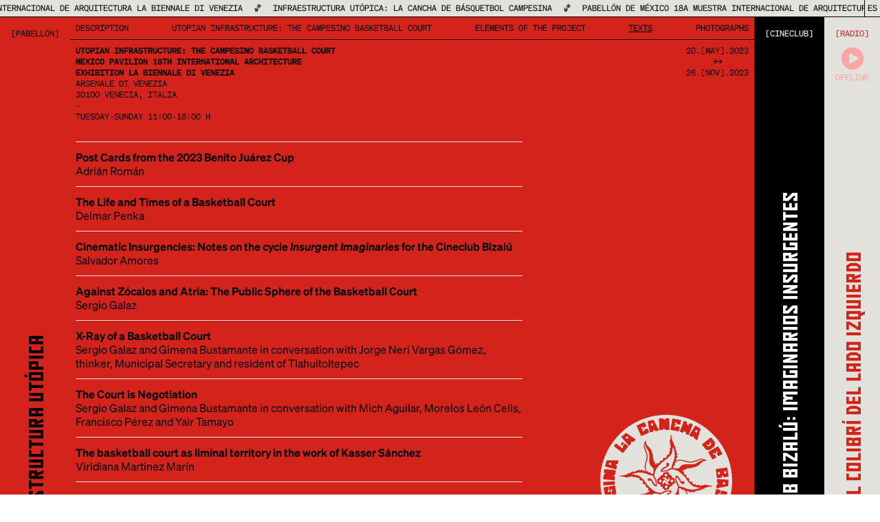

--- FILE ---
content_type: text/html; charset=utf-8
request_url: https://infraestructurautopica.com/en/textos/
body_size: 2747
content:
<!DOCTYPE html><html lang="en"><head><meta charset="UTF-8"><meta http-equiv="x-ua-compatible" content="ie=edge"><meta name="viewport" content="width=device-width,initial-scale=1"><title>Texts</title><link rel="stylesheet" type="text/css" href="/static/css/style.css"></head><body><div class="absolute inset-0 flex w-full flex-col"><div class="flex border-b-[1px] border-black font-mono text-xs"><div class="flex-grow overflow-hidden bg-concreteGray p-1"><div class="marquee" style="animation-duration: 15s"><span class="mx-2 inline-block">PABELLÓN DE MÉXICO 18A MUESTRA INTERNACIONAL DE ARQUITECTURA LA BIENNALE DI VENEZIA </span><span class="mx-2 inline-block">🏀 </span><span class="mx-2 inline-block">INFRAESTRUCTURA UTÓPICA: LA CANCHA DE BÁSQUETBOL CAMPESINA </span><span class="mx-2 inline-block">🏀 </span><span class="mx-2 inline-block">PABELLÓN DE MÉXICO 18A MUESTRA INTERNACIONAL DE ARQUITECTURA LA BIENNALE DI VENEZIA </span><span class="mx-2 inline-block">🏀 </span><span class="mx-2 inline-block">INFRAESTRUCTURA UTÓPICA: LA CANCHA DE BÁSQUETBOL CAMPESINA </span><span class="mx-2 inline-block">🏀 </span><span class="mx-2 inline-block">PABELLÓN DE MÉXICO 18A MUESTRA INTERNACIONAL DE ARQUITECTURA LA BIENNALE DI VENEZIA </span><span class="mx-2 inline-block">🏀 </span><span class="mx-2 inline-block">INFRAESTRUCTURA UTÓPICA: LA CANCHA DE BÁSQUETBOL CAMPESINA </span><span class="mx-2 inline-block">🏀</span></div></div><div class="border-l-[1px] border-black bg-concreteGray p-1 uppercase"><a href="/es/textos/">es</a></div></div><div class="flex flex-grow flex-col overflow-auto md:flex-row"><div class="flex flex-col bg-trafficRed md:flex-row flex-grow overflow-auto"><div class="flex flex-col p-2 md:p-4 md:border-b-0 border-b-[1px] border-black"><div class="font-mono text-xs"><a href="/en/">[PABELLÓN]</a></div><div class="flex flex-grow items-end text-3xl"><div class="font-display leading-none md:mx-auto md:rotate-180 md:[writing-mode:vertical-lr]"><a href="/en/">INFRAESTRUCTURA UTÓPICA</a></div></div></div><div class="relative flex flex-grow flex-col overflow-auto scrollbar-thin scrollbar-thumb-red-800"><div class="font-mono text-xs"><ul class="flex flex-col justify-between gap-2 border-b-[1px] border-black p-2 md:flex-row"><li><a href="/en/" class="">DESCRIPTION</a></li><li><a href="/en/infraestructura-utopica-la-cancha-de-basquetbol-campesina/" class="text-ellipsis">UTOPIAN INFRASTRUCTURE: THE CAMPESINO BASKETBALL COURT</a></li><li><a href="/en/elementos/" class="">ELEMENTS OF THE PROJECT</a></li><li><a href="/en/textos/" class="underline">TEXTS</a></li><li><a href="/en/fotografias/" class="">PHOTOGRAPHS</a></li></ul><div class="flex flex-col gap-2 p-2 md:flex-row"><div class="flex grow flex-row gap-2"><img class="block h-[5rem] w-auto md:hidden" src="/static/img/logotipo-pabellon-rojo.svg"><div class="flex-grow"><div class="font-bold">UTOPIAN INFRASTRUCTURE: THE CAMPESINO BASKETBALL COURT<br>MEXICO PAVILION 18TH INTERNATIONAL ARCHITECTURE<br>EXHIBITION LA BIENNALE DI VENEZIA<br></div><div class="hidden md:block"><a href="https://goo.gl/maps/zfQuiroEwTVcMf7t8" target="_blank">ARSENALE DI VENEZIA<br>30100 VENECIA, ITALIA<br></a>·<br>TUESDAY-SUNDAY 11:00-18:00 H<br></div></div></div><div class="flex flex-row gap-2 md:mt-0"><div class="grow md:hidden"><a href="https://goo.gl/maps/zfQuiroEwTVcMf7t8" target="_blank">ARSENALE DI VENEZIA<br>30100 VENECIA, ITALIA<br></a>·<br>TUESDAY-SUNDAY 11:00-18:00 H<br></div><div class="whitespace-pre text-center">20.[MAY].2023<br>↔<br>26.[NOV].2023<br></div></div></div></div><div class="flex grow flex-col p-2 scrollbar-thin scrollbar-thumb-red-800 md:overflow-auto"><div class="prose prose-bw grow prose-blockquote:rounded-2xl prose-blockquote:border-none prose-blockquote:bg-white/[0.2] prose-blockquote:px-5 prose-blockquote:py-1"><div><hr class="my-3"><div class="hover:opacity-50"><h2 class="mb-0 mt-0 leading-tight"><a class="no-underline font-bold" href="/en/textos/postales-de-la-copa-benito-juarez-2023/">Post Cards from the 2023 Benito Juárez Cup</a></h2><div class="leading-tight">Adrián Román</div></div><hr class="my-3"><div class="hover:opacity-50"><h2 class="mb-0 mt-0 leading-tight"><a class="no-underline font-bold" href="/en/textos/los-tiempos-de-la-cancha/">The Life and Times of a Basketball Court</a></h2><div class="leading-tight">Delmar Penka</div></div><hr class="my-3"><div class="hover:opacity-50"><h2 class="mb-0 mt-0 leading-tight"><a class="no-underline font-bold" href="/en/textos/insurgencias-filmicas-notas-sobre-el-ciclo-imaginarios-insurgentes-del-cineclub-bizalu/">Cinematic Insurgencies: Notes on the cycle <em>Insurgent Imaginaries</em> for the Cineclub Bizalú</a></h2><div class="leading-tight">Salvador Amores</div></div><hr class="my-3"><div class="hover:opacity-50"><h2 class="mb-0 mt-0 leading-tight"><a class="no-underline font-bold" href="/en/textos/contra-zocalos-y-atrios-la-esfera-publica-de-la-cancha-de-basquetbol/">Against Zócalos and Atria: The Public Sphere of the Basketball Court</a></h2><div class="leading-tight">Sergio Galaz</div></div><hr class="my-3"><div class="hover:opacity-50"><h2 class="mb-0 mt-0 leading-tight"><a class="no-underline font-bold" href="/en/textos/radiografia-de-una-cancha/">X-Ray of a Basketball Court</a></h2><div class="leading-tight">Sergio Galaz and Gimena Bustamante in conversation with Jorge Neri Vargas Gómez, thinker, Municipal Secretary and resident of Tlahuitoltepec</div></div><hr class="my-3"><div class="hover:opacity-50"><h2 class="mb-0 mt-0 leading-tight"><a class="no-underline font-bold" href="/en/textos/la-cancha-es-negociacion/">The Court is Negotiation</a></h2><div class="leading-tight">Sergio Galaz and Gimena Bustamante in conversation with Mich Aguilar, Morelos León Celis, Francisco Pérez and Yair Tamayo</div></div><hr class="my-3"><div class="hover:opacity-50"><h2 class="mb-0 mt-0 leading-tight"><a class="no-underline font-bold" href="/en/textos/la-cancha-de-basquetbol-como-territorio-liminal-en-la-obra-de-kasser-sanchez/">The basketball court as liminal territory in the work of Kasser Sánchez</a></h2><div class="leading-tight">Viridiana Martinez Marín</div></div><hr class="my-3"></div></div><div class="flex flex-row justify-between items-center prose"><div class="w-2/3"><a href="https://inba.gob.mx/" target="_blank"><img src="/static/img/logotipo-inbal-negro.svg"></a></div></div></div><div class="fixed bottom-4 right-8 hidden h-24 w-24 md:absolute md:bottom-8 md:right-8 md:block md:h-48 md:w-48"><a href="/en/"><img src="/static/img/logotipo-pabellon-rojo.svg"></a></div></div></div><div class="flex flex-col bg-black text-white md:flex-row"><div class="flex flex-col p-2 md:p-4 border-white"><div class="font-mono text-xs"><a href="/en/cineclub-bizalu-imaginarios-insurgentes/">[CINECLUB]</a></div><div class="flex flex-grow items-end text-3xl"><div class="font-display leading-none md:mx-auto md:rotate-180 md:[writing-mode:vertical-lr]"><a href="/en/cineclub-bizalu-imaginarios-insurgentes/">CINECLUB BIZALÚ: IMAGINARIOS INSURGENTES</a></div></div></div><div class="relative flex flex-grow flex-col overflow-auto scrollbar-thin scrollbar-thumb-stone-400"></div></div><div class="flex flex-col bg-concreteGray text-trafficRed md:flex-row"><div class="flex flex-row items-end p-2 md:flex-col md:items-center md:p-4 border-trafficRed"><div class="flex flex-grow items-end text-3xl md:order-2"><div class="font-display leading-none md:mx-auto md:rotate-180 md:[writing-mode:vertical-lr]"><div class="font-mono text-xs md:hidden"><a href="/en/radio-el-colibri-del-lado-izquierdo/">[RADIO]</a></div><a href="/en/radio-el-colibri-del-lado-izquierdo/">RADIO EL COLIBRÍ DEL LADO IZQUIERDO</a></div></div><div class="text-center font-mono text-xs md:order-1"><a class="hidden md:block" href="/en/radio-el-colibri-del-lado-izquierdo/">[RADIO]</a><div x-data="{
                  playing: $persist(false),
                  isLive: false,
                  socket: null,
                  init: function() {
                    this.socket = new io('https://socket.mensajito.mx/', {
                      transports: ['websocket', 'polling', 'flashsocket'],
                    });
                    this.socket.on('estacion', (liveStations) =&gt; {
                      this.isLive = liveStations.includes('radioelcolibridelladoizquierdo'); // Test with 'ccdmx'
                      if (this.isLive &amp;&amp; this.playing) {
                        this.$refs.audioPlayer.play();
                      } else {
                        this.$refs.audioPlayer.pause();
                      }
                    });
                  },
                }" class="leading-none md:text-center"><button x-on:click="playing = !playing; $refs.audioPlayer.paused ? $refs.audioPlayer.play() : $refs.audioPlayer.pause()" x-bind:class="{ 'text-red-300': !isLive }" :disabled="!isLive" class="h-10 w-10 rounded-full fill-trafficRed md:mt-2 text-red-300" disabled="disabled"><svg x-show="playing" xmlns="http://www.w3.org/2000/svg" viewBox="0 0 24 24" fill="currentColor" style="display: none;"><path fill-rule="evenodd" d="M2.25 12c0-5.385 4.365-9.75 9.75-9.75s9.75 4.365 9.75 9.75-4.365 9.75-9.75 9.75S2.25 17.385 2.25 12zM9 8.25a.75.75 0 00-.75.75v6c0 .414.336.75.75.75h.75a.75.75 0 00.75-.75V9a.75.75 0 00-.75-.75H9zm5.25 0a.75.75 0 00-.75.75v6c0 .414.336.75.75.75H15a.75.75 0 00.75-.75V9a.75.75 0 00-.75-.75h-.75z" clip-rule="evenodd"></path></svg> <svg x-show="!playing" xmlns="http://www.w3.org/2000/svg" viewBox="0 0 24 24" fill="currentColor"><path fill-rule="evenodd" d="M2.25 12c0-5.385 4.365-9.75 9.75-9.75s9.75 4.365 9.75 9.75-4.365 9.75-9.75 9.75S2.25 17.385 2.25 12zm14.024-.983a1.125 1.125 0 010 1.966l-5.603 3.113A1.125 1.125 0 019 15.113V8.887c0-.857.921-1.4 1.671-.983l5.603 3.113z" clip-rule="evenodd"></path></svg></button><audio x-ref="audioPlayer" src="https://radio.mensajito.mx/radioelcolibridelladoizquierdo"></audio><div class="hidden md:block md:text-center"><span x-show="isLive" style="display: none;">LIVE </span><span x-show="!isLive" class="text-red-300">OFFLINE</span></div></div></div></div><div class="relative flex flex-grow flex-col overflow-auto scrollbar-thin scrollbar-thumb-stone-400"></div></div></div></div></body></html>

--- FILE ---
content_type: text/css; charset=UTF-8
request_url: https://infraestructurautopica.com/static/css/style.css
body_size: 6455
content:
/*
! tailwindcss v3.3.2 | MIT License | https://tailwindcss.com
*/

/*
1. Prevent padding and border from affecting element width. (https://github.com/mozdevs/cssremedy/issues/4)
2. Allow adding a border to an element by just adding a border-width. (https://github.com/tailwindcss/tailwindcss/pull/116)
*/

*,
::before,
::after {
  box-sizing: border-box;
  /* 1 */
  border-width: 0;
  /* 2 */
  border-style: solid;
  /* 2 */
  border-color: #e5e7eb;
  /* 2 */
}

::before,
::after {
  --tw-content: '';
}

/*
1. Use a consistent sensible line-height in all browsers.
2. Prevent adjustments of font size after orientation changes in iOS.
3. Use a more readable tab size.
4. Use the user's configured `sans` font-family by default.
5. Use the user's configured `sans` font-feature-settings by default.
6. Use the user's configured `sans` font-variation-settings by default.
*/

html {
  line-height: 1.5;
  /* 1 */
  -webkit-text-size-adjust: 100%;
  /* 2 */
  -moz-tab-size: 4;
  /* 3 */
  -o-tab-size: 4;
     tab-size: 4;
  /* 3 */
  font-family: Söhne, ui-sans-serif, system-ui, -apple-system, BlinkMacSystemFont, Segoe UI, Roboto, Helvetica Neue, Arial, Noto Sans, sans-serif, Apple Color Emoji, Segoe UI Emoji, Segoe UI Symbol, Noto Color Emoji;
  /* 4 */
  font-feature-settings: normal;
  /* 5 */
  font-variation-settings: normal;
  /* 6 */
}

/*
1. Remove the margin in all browsers.
2. Inherit line-height from `html` so users can set them as a class directly on the `html` element.
*/

body {
  margin: 0;
  /* 1 */
  line-height: inherit;
  /* 2 */
}

/*
1. Add the correct height in Firefox.
2. Correct the inheritance of border color in Firefox. (https://bugzilla.mozilla.org/show_bug.cgi?id=190655)
3. Ensure horizontal rules are visible by default.
*/

hr {
  height: 0;
  /* 1 */
  color: inherit;
  /* 2 */
  border-top-width: 1px;
  /* 3 */
}

/*
Add the correct text decoration in Chrome, Edge, and Safari.
*/

abbr:where([title]) {
  -webkit-text-decoration: underline dotted;
          text-decoration: underline dotted;
}

/*
Remove the default font size and weight for headings.
*/

h1,
h2,
h3,
h4,
h5,
h6 {
  font-size: inherit;
  font-weight: inherit;
}

/*
Reset links to optimize for opt-in styling instead of opt-out.
*/

a {
  color: inherit;
  text-decoration: inherit;
}

/*
Add the correct font weight in Edge and Safari.
*/

b,
strong {
  font-weight: bolder;
}

/*
1. Use the user's configured `mono` font family by default.
2. Correct the odd `em` font sizing in all browsers.
*/

code,
kbd,
samp,
pre {
  font-family: Söhne Mono, ui-monospace, SFMono-Regular, Menlo, Monaco, Consolas, Liberation Mono, Courier New, monospace;
  /* 1 */
  font-size: 1em;
  /* 2 */
}

/*
Add the correct font size in all browsers.
*/

small {
  font-size: 80%;
}

/*
Prevent `sub` and `sup` elements from affecting the line height in all browsers.
*/

sub,
sup {
  font-size: 75%;
  line-height: 0;
  position: relative;
  vertical-align: baseline;
}

sub {
  bottom: -0.25em;
}

sup {
  top: -0.5em;
}

/*
1. Remove text indentation from table contents in Chrome and Safari. (https://bugs.chromium.org/p/chromium/issues/detail?id=999088, https://bugs.webkit.org/show_bug.cgi?id=201297)
2. Correct table border color inheritance in all Chrome and Safari. (https://bugs.chromium.org/p/chromium/issues/detail?id=935729, https://bugs.webkit.org/show_bug.cgi?id=195016)
3. Remove gaps between table borders by default.
*/

table {
  text-indent: 0;
  /* 1 */
  border-color: inherit;
  /* 2 */
  border-collapse: collapse;
  /* 3 */
}

/*
1. Change the font styles in all browsers.
2. Remove the margin in Firefox and Safari.
3. Remove default padding in all browsers.
*/

button,
input,
optgroup,
select,
textarea {
  font-family: inherit;
  /* 1 */
  font-size: 100%;
  /* 1 */
  font-weight: inherit;
  /* 1 */
  line-height: inherit;
  /* 1 */
  color: inherit;
  /* 1 */
  margin: 0;
  /* 2 */
  padding: 0;
  /* 3 */
}

/*
Remove the inheritance of text transform in Edge and Firefox.
*/

button,
select {
  text-transform: none;
}

/*
1. Correct the inability to style clickable types in iOS and Safari.
2. Remove default button styles.
*/

button,
[type='button'],
[type='reset'],
[type='submit'] {
  -webkit-appearance: button;
  /* 1 */
  background-color: transparent;
  /* 2 */
  background-image: none;
  /* 2 */
}

/*
Use the modern Firefox focus style for all focusable elements.
*/

:-moz-focusring {
  outline: auto;
}

/*
Remove the additional `:invalid` styles in Firefox. (https://github.com/mozilla/gecko-dev/blob/2f9eacd9d3d995c937b4251a5557d95d494c9be1/layout/style/res/forms.css#L728-L737)
*/

:-moz-ui-invalid {
  box-shadow: none;
}

/*
Add the correct vertical alignment in Chrome and Firefox.
*/

progress {
  vertical-align: baseline;
}

/*
Correct the cursor style of increment and decrement buttons in Safari.
*/

::-webkit-inner-spin-button,
::-webkit-outer-spin-button {
  height: auto;
}

/*
1. Correct the odd appearance in Chrome and Safari.
2. Correct the outline style in Safari.
*/

[type='search'] {
  -webkit-appearance: textfield;
  /* 1 */
  outline-offset: -2px;
  /* 2 */
}

/*
Remove the inner padding in Chrome and Safari on macOS.
*/

::-webkit-search-decoration {
  -webkit-appearance: none;
}

/*
1. Correct the inability to style clickable types in iOS and Safari.
2. Change font properties to `inherit` in Safari.
*/

::-webkit-file-upload-button {
  -webkit-appearance: button;
  /* 1 */
  font: inherit;
  /* 2 */
}

/*
Add the correct display in Chrome and Safari.
*/

summary {
  display: list-item;
}

/*
Removes the default spacing and border for appropriate elements.
*/

blockquote,
dl,
dd,
h1,
h2,
h3,
h4,
h5,
h6,
hr,
figure,
p,
pre {
  margin: 0;
}

fieldset {
  margin: 0;
  padding: 0;
}

legend {
  padding: 0;
}

ol,
ul,
menu {
  list-style: none;
  margin: 0;
  padding: 0;
}

/*
Prevent resizing textareas horizontally by default.
*/

textarea {
  resize: vertical;
}

/*
1. Reset the default placeholder opacity in Firefox. (https://github.com/tailwindlabs/tailwindcss/issues/3300)
2. Set the default placeholder color to the user's configured gray 400 color.
*/

input::-moz-placeholder, textarea::-moz-placeholder {
  opacity: 1;
  /* 1 */
  color: #9ca3af;
  /* 2 */
}

input::placeholder,
textarea::placeholder {
  opacity: 1;
  /* 1 */
  color: #9ca3af;
  /* 2 */
}

/*
Set the default cursor for buttons.
*/

button,
[role="button"] {
  cursor: pointer;
}

/*
Make sure disabled buttons don't get the pointer cursor.
*/

:disabled {
  cursor: default;
}

/*
1. Make replaced elements `display: block` by default. (https://github.com/mozdevs/cssremedy/issues/14)
2. Add `vertical-align: middle` to align replaced elements more sensibly by default. (https://github.com/jensimmons/cssremedy/issues/14#issuecomment-634934210)
   This can trigger a poorly considered lint error in some tools but is included by design.
*/

img,
svg,
video,
canvas,
audio,
iframe,
embed,
object {
  display: block;
  /* 1 */
  vertical-align: middle;
  /* 2 */
}

/*
Constrain images and videos to the parent width and preserve their intrinsic aspect ratio. (https://github.com/mozdevs/cssremedy/issues/14)
*/

img,
video {
  max-width: 100%;
  height: auto;
}

/* Make elements with the HTML hidden attribute stay hidden by default */

[hidden] {
  display: none;
}

* {
  scrollbar-color: initial;
  scrollbar-width: initial;
}

*, ::before, ::after {
  --tw-border-spacing-x: 0;
  --tw-border-spacing-y: 0;
  --tw-translate-x: 0;
  --tw-translate-y: 0;
  --tw-rotate: 0;
  --tw-skew-x: 0;
  --tw-skew-y: 0;
  --tw-scale-x: 1;
  --tw-scale-y: 1;
  --tw-pan-x:  ;
  --tw-pan-y:  ;
  --tw-pinch-zoom:  ;
  --tw-scroll-snap-strictness: proximity;
  --tw-gradient-from-position:  ;
  --tw-gradient-via-position:  ;
  --tw-gradient-to-position:  ;
  --tw-ordinal:  ;
  --tw-slashed-zero:  ;
  --tw-numeric-figure:  ;
  --tw-numeric-spacing:  ;
  --tw-numeric-fraction:  ;
  --tw-ring-inset:  ;
  --tw-ring-offset-width: 0px;
  --tw-ring-offset-color: #fff;
  --tw-ring-color: rgb(59 130 246 / 0.5);
  --tw-ring-offset-shadow: 0 0 #0000;
  --tw-ring-shadow: 0 0 #0000;
  --tw-shadow: 0 0 #0000;
  --tw-shadow-colored: 0 0 #0000;
  --tw-blur:  ;
  --tw-brightness:  ;
  --tw-contrast:  ;
  --tw-grayscale:  ;
  --tw-hue-rotate:  ;
  --tw-invert:  ;
  --tw-saturate:  ;
  --tw-sepia:  ;
  --tw-drop-shadow:  ;
  --tw-backdrop-blur:  ;
  --tw-backdrop-brightness:  ;
  --tw-backdrop-contrast:  ;
  --tw-backdrop-grayscale:  ;
  --tw-backdrop-hue-rotate:  ;
  --tw-backdrop-invert:  ;
  --tw-backdrop-opacity:  ;
  --tw-backdrop-saturate:  ;
  --tw-backdrop-sepia:  ;
}

::backdrop {
  --tw-border-spacing-x: 0;
  --tw-border-spacing-y: 0;
  --tw-translate-x: 0;
  --tw-translate-y: 0;
  --tw-rotate: 0;
  --tw-skew-x: 0;
  --tw-skew-y: 0;
  --tw-scale-x: 1;
  --tw-scale-y: 1;
  --tw-pan-x:  ;
  --tw-pan-y:  ;
  --tw-pinch-zoom:  ;
  --tw-scroll-snap-strictness: proximity;
  --tw-gradient-from-position:  ;
  --tw-gradient-via-position:  ;
  --tw-gradient-to-position:  ;
  --tw-ordinal:  ;
  --tw-slashed-zero:  ;
  --tw-numeric-figure:  ;
  --tw-numeric-spacing:  ;
  --tw-numeric-fraction:  ;
  --tw-ring-inset:  ;
  --tw-ring-offset-width: 0px;
  --tw-ring-offset-color: #fff;
  --tw-ring-color: rgb(59 130 246 / 0.5);
  --tw-ring-offset-shadow: 0 0 #0000;
  --tw-ring-shadow: 0 0 #0000;
  --tw-shadow: 0 0 #0000;
  --tw-shadow-colored: 0 0 #0000;
  --tw-blur:  ;
  --tw-brightness:  ;
  --tw-contrast:  ;
  --tw-grayscale:  ;
  --tw-hue-rotate:  ;
  --tw-invert:  ;
  --tw-saturate:  ;
  --tw-sepia:  ;
  --tw-drop-shadow:  ;
  --tw-backdrop-blur:  ;
  --tw-backdrop-brightness:  ;
  --tw-backdrop-contrast:  ;
  --tw-backdrop-grayscale:  ;
  --tw-backdrop-hue-rotate:  ;
  --tw-backdrop-invert:  ;
  --tw-backdrop-opacity:  ;
  --tw-backdrop-saturate:  ;
  --tw-backdrop-sepia:  ;
}

.prose {
  color: var(--tw-prose-body);
  max-width: 65ch;
}

.prose :where(p):not(:where([class~="not-prose"] *)) {
  margin-top: 1.25em;
  margin-bottom: 1.25em;
}

.prose :where([class~="lead"]):not(:where([class~="not-prose"] *)) {
  color: var(--tw-prose-lead);
  font-size: 1.25em;
  line-height: 1.6;
  margin-top: 1.2em;
  margin-bottom: 1.2em;
}

.prose :where(a):not(:where([class~="not-prose"] *)) {
  color: var(--tw-prose-links);
  text-decoration: underline;
  font-weight: 500;
}

.prose :where(strong):not(:where([class~="not-prose"] *)) {
  color: var(--tw-prose-bold);
  font-weight: 600;
}

.prose :where(a strong):not(:where([class~="not-prose"] *)) {
  color: inherit;
}

.prose :where(blockquote strong):not(:where([class~="not-prose"] *)) {
  color: inherit;
}

.prose :where(thead th strong):not(:where([class~="not-prose"] *)) {
  color: inherit;
}

.prose :where(ol):not(:where([class~="not-prose"] *)) {
  list-style-type: decimal;
  margin-top: 1.25em;
  margin-bottom: 1.25em;
  padding-left: 1.625em;
}

.prose :where(ol[type="A"]):not(:where([class~="not-prose"] *)) {
  list-style-type: upper-alpha;
}

.prose :where(ol[type="a"]):not(:where([class~="not-prose"] *)) {
  list-style-type: lower-alpha;
}

.prose :where(ol[type="A" s]):not(:where([class~="not-prose"] *)) {
  list-style-type: upper-alpha;
}

.prose :where(ol[type="a" s]):not(:where([class~="not-prose"] *)) {
  list-style-type: lower-alpha;
}

.prose :where(ol[type="I"]):not(:where([class~="not-prose"] *)) {
  list-style-type: upper-roman;
}

.prose :where(ol[type="i"]):not(:where([class~="not-prose"] *)) {
  list-style-type: lower-roman;
}

.prose :where(ol[type="I" s]):not(:where([class~="not-prose"] *)) {
  list-style-type: upper-roman;
}

.prose :where(ol[type="i" s]):not(:where([class~="not-prose"] *)) {
  list-style-type: lower-roman;
}

.prose :where(ol[type="1"]):not(:where([class~="not-prose"] *)) {
  list-style-type: decimal;
}

.prose :where(ul):not(:where([class~="not-prose"] *)) {
  list-style-type: disc;
  margin-top: 1.25em;
  margin-bottom: 1.25em;
  padding-left: 1.625em;
}

.prose :where(ol > li):not(:where([class~="not-prose"] *))::marker {
  font-weight: 400;
  color: var(--tw-prose-counters);
}

.prose :where(ul > li):not(:where([class~="not-prose"] *))::marker {
  color: var(--tw-prose-bullets);
}

.prose :where(hr):not(:where([class~="not-prose"] *)) {
  border-color: var(--tw-prose-hr);
  border-top-width: 1px;
  margin-top: 3em;
  margin-bottom: 3em;
}

.prose :where(blockquote):not(:where([class~="not-prose"] *)) {
  font-weight: 500;
  font-style: italic;
  color: var(--tw-prose-quotes);
  border-left-width: 0.25rem;
  border-left-color: var(--tw-prose-quote-borders);
  quotes: "\201C""\201D""\2018""\2019";
  margin-top: 1.6em;
  margin-bottom: 1.6em;
  padding-left: 1em;
}

.prose :where(blockquote p:first-of-type):not(:where([class~="not-prose"] *))::before {
  content: open-quote;
}

.prose :where(blockquote p:last-of-type):not(:where([class~="not-prose"] *))::after {
  content: close-quote;
}

.prose :where(h1):not(:where([class~="not-prose"] *)) {
  color: var(--tw-prose-headings);
  font-weight: 800;
  font-size: 2.25em;
  margin-top: 0;
  margin-bottom: 0.8888889em;
  line-height: 1.1111111;
}

.prose :where(h1 strong):not(:where([class~="not-prose"] *)) {
  font-weight: 900;
  color: inherit;
}

.prose :where(h2):not(:where([class~="not-prose"] *)) {
  color: var(--tw-prose-headings);
  font-weight: 700;
  font-size: 1.5em;
  margin-top: 2em;
  margin-bottom: 1em;
  line-height: 1.3333333;
}

.prose :where(h2 strong):not(:where([class~="not-prose"] *)) {
  font-weight: 800;
  color: inherit;
}

.prose :where(h3):not(:where([class~="not-prose"] *)) {
  color: var(--tw-prose-headings);
  font-weight: 600;
  font-size: 1.25em;
  margin-top: 1.6em;
  margin-bottom: 0.6em;
  line-height: 1.6;
}

.prose :where(h3 strong):not(:where([class~="not-prose"] *)) {
  font-weight: 700;
  color: inherit;
}

.prose :where(h4):not(:where([class~="not-prose"] *)) {
  color: var(--tw-prose-headings);
  font-weight: 600;
  margin-top: 1.5em;
  margin-bottom: 0.5em;
  line-height: 1.5;
}

.prose :where(h4 strong):not(:where([class~="not-prose"] *)) {
  font-weight: 700;
  color: inherit;
}

.prose :where(img):not(:where([class~="not-prose"] *)) {
  margin-top: 2em;
  margin-bottom: 2em;
}

.prose :where(figure > *):not(:where([class~="not-prose"] *)) {
  margin-top: 0;
  margin-bottom: 0;
}

.prose :where(figcaption):not(:where([class~="not-prose"] *)) {
  color: var(--tw-prose-captions);
  font-size: 0.875em;
  line-height: 1.4285714;
  margin-top: 0.8571429em;
}

.prose :where(code):not(:where([class~="not-prose"] *)) {
  color: var(--tw-prose-code);
  font-weight: 600;
  font-size: 0.875em;
}

.prose :where(code):not(:where([class~="not-prose"] *))::before {
  content: "`";
}

.prose :where(code):not(:where([class~="not-prose"] *))::after {
  content: "`";
}

.prose :where(a code):not(:where([class~="not-prose"] *)) {
  color: inherit;
}

.prose :where(h1 code):not(:where([class~="not-prose"] *)) {
  color: inherit;
}

.prose :where(h2 code):not(:where([class~="not-prose"] *)) {
  color: inherit;
  font-size: 0.875em;
}

.prose :where(h3 code):not(:where([class~="not-prose"] *)) {
  color: inherit;
  font-size: 0.9em;
}

.prose :where(h4 code):not(:where([class~="not-prose"] *)) {
  color: inherit;
}

.prose :where(blockquote code):not(:where([class~="not-prose"] *)) {
  color: inherit;
}

.prose :where(thead th code):not(:where([class~="not-prose"] *)) {
  color: inherit;
}

.prose :where(pre):not(:where([class~="not-prose"] *)) {
  color: var(--tw-prose-pre-code);
  background-color: var(--tw-prose-pre-bg);
  overflow-x: auto;
  font-weight: 400;
  font-size: 0.875em;
  line-height: 1.7142857;
  margin-top: 1.7142857em;
  margin-bottom: 1.7142857em;
  border-radius: 0.375rem;
  padding-top: 0.8571429em;
  padding-right: 1.1428571em;
  padding-bottom: 0.8571429em;
  padding-left: 1.1428571em;
}

.prose :where(pre code):not(:where([class~="not-prose"] *)) {
  background-color: transparent;
  border-width: 0;
  border-radius: 0;
  padding: 0;
  font-weight: inherit;
  color: inherit;
  font-size: inherit;
  font-family: inherit;
  line-height: inherit;
}

.prose :where(pre code):not(:where([class~="not-prose"] *))::before {
  content: none;
}

.prose :where(pre code):not(:where([class~="not-prose"] *))::after {
  content: none;
}

.prose :where(table):not(:where([class~="not-prose"] *)) {
  width: 100%;
  table-layout: auto;
  text-align: left;
  margin-top: 2em;
  margin-bottom: 2em;
  font-size: 0.875em;
  line-height: 1.7142857;
}

.prose :where(thead):not(:where([class~="not-prose"] *)) {
  border-bottom-width: 1px;
  border-bottom-color: var(--tw-prose-th-borders);
}

.prose :where(thead th):not(:where([class~="not-prose"] *)) {
  color: var(--tw-prose-headings);
  font-weight: 600;
  vertical-align: bottom;
  padding-right: 0.5714286em;
  padding-bottom: 0.5714286em;
  padding-left: 0.5714286em;
}

.prose :where(tbody tr):not(:where([class~="not-prose"] *)) {
  border-bottom-width: 1px;
  border-bottom-color: var(--tw-prose-td-borders);
}

.prose :where(tbody tr:last-child):not(:where([class~="not-prose"] *)) {
  border-bottom-width: 0;
}

.prose :where(tbody td):not(:where([class~="not-prose"] *)) {
  vertical-align: baseline;
}

.prose :where(tfoot):not(:where([class~="not-prose"] *)) {
  border-top-width: 1px;
  border-top-color: var(--tw-prose-th-borders);
}

.prose :where(tfoot td):not(:where([class~="not-prose"] *)) {
  vertical-align: top;
}

.prose {
  --tw-prose-body: #374151;
  --tw-prose-headings: #111827;
  --tw-prose-lead: #4b5563;
  --tw-prose-links: #111827;
  --tw-prose-bold: #111827;
  --tw-prose-counters: #6b7280;
  --tw-prose-bullets: #d1d5db;
  --tw-prose-hr: #e5e7eb;
  --tw-prose-quotes: #111827;
  --tw-prose-quote-borders: #e5e7eb;
  --tw-prose-captions: #6b7280;
  --tw-prose-code: #111827;
  --tw-prose-pre-code: #e5e7eb;
  --tw-prose-pre-bg: #1f2937;
  --tw-prose-th-borders: #d1d5db;
  --tw-prose-td-borders: #e5e7eb;
  --tw-prose-invert-body: #d1d5db;
  --tw-prose-invert-headings: #fff;
  --tw-prose-invert-lead: #9ca3af;
  --tw-prose-invert-links: #fff;
  --tw-prose-invert-bold: #fff;
  --tw-prose-invert-counters: #9ca3af;
  --tw-prose-invert-bullets: #4b5563;
  --tw-prose-invert-hr: #374151;
  --tw-prose-invert-quotes: #f3f4f6;
  --tw-prose-invert-quote-borders: #374151;
  --tw-prose-invert-captions: #9ca3af;
  --tw-prose-invert-code: #fff;
  --tw-prose-invert-pre-code: #d1d5db;
  --tw-prose-invert-pre-bg: rgb(0 0 0 / 50%);
  --tw-prose-invert-th-borders: #4b5563;
  --tw-prose-invert-td-borders: #374151;
  font-size: 1rem;
  line-height: 1.75;
}

.prose :where(video):not(:where([class~="not-prose"] *)) {
  margin-top: 2em;
  margin-bottom: 2em;
}

.prose :where(figure):not(:where([class~="not-prose"] *)) {
  margin-top: 2em;
  margin-bottom: 2em;
}

.prose :where(li):not(:where([class~="not-prose"] *)) {
  margin-top: 0.5em;
  margin-bottom: 0.5em;
}

.prose :where(ol > li):not(:where([class~="not-prose"] *)) {
  padding-left: 0.375em;
}

.prose :where(ul > li):not(:where([class~="not-prose"] *)) {
  padding-left: 0.375em;
}

.prose :where(.prose > ul > li p):not(:where([class~="not-prose"] *)) {
  margin-top: 0.75em;
  margin-bottom: 0.75em;
}

.prose :where(.prose > ul > li > *:first-child):not(:where([class~="not-prose"] *)) {
  margin-top: 1.25em;
}

.prose :where(.prose > ul > li > *:last-child):not(:where([class~="not-prose"] *)) {
  margin-bottom: 1.25em;
}

.prose :where(.prose > ol > li > *:first-child):not(:where([class~="not-prose"] *)) {
  margin-top: 1.25em;
}

.prose :where(.prose > ol > li > *:last-child):not(:where([class~="not-prose"] *)) {
  margin-bottom: 1.25em;
}

.prose :where(ul ul, ul ol, ol ul, ol ol):not(:where([class~="not-prose"] *)) {
  margin-top: 0.75em;
  margin-bottom: 0.75em;
}

.prose :where(hr + *):not(:where([class~="not-prose"] *)) {
  margin-top: 0;
}

.prose :where(h2 + *):not(:where([class~="not-prose"] *)) {
  margin-top: 0;
}

.prose :where(h3 + *):not(:where([class~="not-prose"] *)) {
  margin-top: 0;
}

.prose :where(h4 + *):not(:where([class~="not-prose"] *)) {
  margin-top: 0;
}

.prose :where(thead th:first-child):not(:where([class~="not-prose"] *)) {
  padding-left: 0;
}

.prose :where(thead th:last-child):not(:where([class~="not-prose"] *)) {
  padding-right: 0;
}

.prose :where(tbody td, tfoot td):not(:where([class~="not-prose"] *)) {
  padding-top: 0.5714286em;
  padding-right: 0.5714286em;
  padding-bottom: 0.5714286em;
  padding-left: 0.5714286em;
}

.prose :where(tbody td:first-child, tfoot td:first-child):not(:where([class~="not-prose"] *)) {
  padding-left: 0;
}

.prose :where(tbody td:last-child, tfoot td:last-child):not(:where([class~="not-prose"] *)) {
  padding-right: 0;
}

.prose :where(.prose > :first-child):not(:where([class~="not-prose"] *)) {
  margin-top: 0;
}

.prose :where(.prose > :last-child):not(:where([class~="not-prose"] *)) {
  margin-bottom: 0;
}

.\!prose-invert {
  --tw-prose-body: var(--tw-prose-invert-body) !important;
  --tw-prose-headings: var(--tw-prose-invert-headings) !important;
  --tw-prose-lead: var(--tw-prose-invert-lead) !important;
  --tw-prose-links: var(--tw-prose-invert-links) !important;
  --tw-prose-bold: var(--tw-prose-invert-bold) !important;
  --tw-prose-counters: var(--tw-prose-invert-counters) !important;
  --tw-prose-bullets: var(--tw-prose-invert-bullets) !important;
  --tw-prose-hr: var(--tw-prose-invert-hr) !important;
  --tw-prose-quotes: var(--tw-prose-invert-quotes) !important;
  --tw-prose-quote-borders: var(--tw-prose-invert-quote-borders) !important;
  --tw-prose-captions: var(--tw-prose-invert-captions) !important;
  --tw-prose-code: var(--tw-prose-invert-code) !important;
  --tw-prose-pre-code: var(--tw-prose-invert-pre-code) !important;
  --tw-prose-pre-bg: var(--tw-prose-invert-pre-bg) !important;
  --tw-prose-th-borders: var(--tw-prose-invert-th-borders) !important;
  --tw-prose-td-borders: var(--tw-prose-invert-td-borders) !important;
}

.prose-red {
  --tw-prose-links: #D3231A;
  --tw-prose-invert-links: #fff;
  --tw-prose-body: #D3231A;
  --tw-prose-headings: #D3231A;
  --tw-prose-lead: #D3231A;
  --tw-prose-bold: #D3231A;
  --tw-prose-counters: #D3231A;
  --tw-prose-bullets: #D3231A;
  --tw-prose-hr: #D3231A;
  --tw-prose-quotes: #D3231A;
  --tw-prose-quote-borders: #D3231A;
  --tw-prose-captions: #D3231A;
  --tw-prose-code: #D3231A;
  --tw-prose-pre-code: #fee2e2;
  --tw-prose-pre-bg: #7f1d1d;
  --tw-prose-th-borders: #D3231A;
  --tw-prose-td-borders: #D3231A;
  --tw-prose-invert-body: #fff;
  --tw-prose-invert-headings: #fff;
  --tw-prose-invert-lead: #fff;
  --tw-prose-invert-bold: #fff;
  --tw-prose-invert-counters: #fff;
  --tw-prose-invert-bullets: #fff;
  --tw-prose-invert-hr: #fff;
  --tw-prose-invert-quotes: #fff;
  --tw-prose-invert-quote-borders: #fff;
  --tw-prose-invert-captions: #fff;
  --tw-prose-invert-code: #fff;
  --tw-prose-invert-pre-code: #111827;
  --tw-prose-invert-pre-bg: #f3f4f6;
  --tw-prose-invert-th-borders: #fff;
  --tw-prose-invert-td-borders: #fff;
}

.prose-bw {
  --tw-prose-body: #000;
  --tw-prose-headings: #000;
  --tw-prose-lead: #000;
  --tw-prose-links: #000;
  --tw-prose-bold: #000;
  --tw-prose-counters: #000;
  --tw-prose-bullets: #000;
  --tw-prose-hr: #000;
  --tw-prose-quotes: #000;
  --tw-prose-quote-borders: #000;
  --tw-prose-captions: #000;
  --tw-prose-code: #000;
  --tw-prose-pre-code: #f3f4f6;
  --tw-prose-pre-bg: #111827;
  --tw-prose-th-borders: #000;
  --tw-prose-td-borders: #000;
  --tw-prose-invert-body: #fff;
  --tw-prose-invert-headings: #fff;
  --tw-prose-invert-lead: #fff;
  --tw-prose-invert-links: #fff;
  --tw-prose-invert-bold: #fff;
  --tw-prose-invert-counters: #fff;
  --tw-prose-invert-bullets: #fff;
  --tw-prose-invert-hr: #fff;
  --tw-prose-invert-quotes: #fff;
  --tw-prose-invert-quote-borders: #fff;
  --tw-prose-invert-captions: #fff;
  --tw-prose-invert-code: #fff;
  --tw-prose-invert-pre-code: #111827;
  --tw-prose-invert-pre-bg: #f3f4f6;
  --tw-prose-invert-th-borders: #fff;
  --tw-prose-invert-td-borders: #fff;
}

.visible {
  visibility: visible;
}

.static {
  position: static;
}

.fixed {
  position: fixed;
}

.absolute {
  position: absolute;
}

.relative {
  position: relative;
}

.inset-0 {
  inset: 0px;
}

.bottom-4 {
  bottom: 1rem;
}

.right-8 {
  right: 2rem;
}

.mx-2 {
  margin-left: 0.5rem;
  margin-right: 0.5rem;
}

.my-3 {
  margin-top: 0.75rem;
  margin-bottom: 0.75rem;
}

.mb-0 {
  margin-bottom: 0px;
}

.mt-0 {
  margin-top: 0px;
}

.mt-2 {
  margin-top: 0.5rem;
}

.mt-4 {
  margin-top: 1rem;
}

.block {
  display: block;
}

.inline-block {
  display: inline-block;
}

.inline {
  display: inline;
}

.flex {
  display: flex;
}

.grid {
  display: grid;
}

.hidden {
  display: none;
}

.aspect-video {
  aspect-ratio: 16 / 9;
}

.h-10 {
  height: 2.5rem;
}

.h-24 {
  height: 6rem;
}

.h-5 {
  height: 1.25rem;
}

.h-6 {
  height: 1.5rem;
}

.h-\[5rem\] {
  height: 5rem;
}

.h-full {
  height: 100%;
}

.w-1\/12 {
  width: 8.333333%;
}

.w-10 {
  width: 2.5rem;
}

.w-2\/3 {
  width: 66.666667%;
}

.w-24 {
  width: 6rem;
}

.w-5 {
  width: 1.25rem;
}

.w-6 {
  width: 1.5rem;
}

.w-auto {
  width: auto;
}

.w-full {
  width: 100%;
}

.max-w-\[32rem\] {
  max-width: 32rem;
}

.max-w-none {
  max-width: none;
}

.flex-grow {
  flex-grow: 1;
}

.grow {
  flex-grow: 1;
}

.rotate-90 {
  --tw-rotate: 90deg;
  transform: translate(var(--tw-translate-x), var(--tw-translate-y)) rotate(var(--tw-rotate)) skewX(var(--tw-skew-x)) skewY(var(--tw-skew-y)) scaleX(var(--tw-scale-x)) scaleY(var(--tw-scale-y));
}

@keyframes spin {
  to {
    transform: rotate(360deg);
  }
}

.animate-spin {
  animation: spin 1s linear infinite;
}

.cursor-pointer {
  cursor: pointer;
}

.flex-row {
  flex-direction: row;
}

.flex-col {
  flex-direction: column;
}

.items-start {
  align-items: flex-start;
}

.items-end {
  align-items: flex-end;
}

.items-center {
  align-items: center;
}

.justify-center {
  justify-content: center;
}

.justify-between {
  justify-content: space-between;
}

.gap-2 {
  gap: 0.5rem;
}

.overflow-auto {
  overflow: auto;
}

.overflow-hidden {
  overflow: hidden;
}

.text-ellipsis {
  text-overflow: ellipsis;
}

.whitespace-pre {
  white-space: pre;
}

.rounded-full {
  border-radius: 9999px;
}

.border-b-\[1px\] {
  border-bottom-width: 1px;
}

.border-l-\[1px\] {
  border-left-width: 1px;
}

.border-black {
  --tw-border-opacity: 1;
  border-color: rgb(0 0 0 / var(--tw-border-opacity));
}

.border-trafficRed {
  --tw-border-opacity: 1;
  border-color: rgb(211 35 26 / var(--tw-border-opacity));
}

.border-white {
  --tw-border-opacity: 1;
  border-color: rgb(255 255 255 / var(--tw-border-opacity));
}

.bg-black {
  --tw-bg-opacity: 1;
  background-color: rgb(0 0 0 / var(--tw-bg-opacity));
}

.bg-blue-500 {
  --tw-bg-opacity: 1;
  background-color: rgb(59 130 246 / var(--tw-bg-opacity));
}

.bg-concreteGray {
  --tw-bg-opacity: 1;
  background-color: rgb(226 225 220 / var(--tw-bg-opacity));
}

.bg-trafficRed {
  --tw-bg-opacity: 1;
  background-color: rgb(211 35 26 / var(--tw-bg-opacity));
}

.fill-trafficRed {
  fill: #D3231A;
}

.object-contain {
  -o-object-fit: contain;
     object-fit: contain;
}

.p-1 {
  padding: 0.25rem;
}

.p-2 {
  padding: 0.5rem;
}

.text-center {
  text-align: center;
}

.font-display {
  font-family: Nielot, sans-serif;
}

.font-mono {
  font-family: Söhne Mono, ui-monospace, SFMono-Regular, Menlo, Monaco, Consolas, Liberation Mono, Courier New, monospace;
}

.text-2xl {
  font-size: 1.5rem;
  line-height: 2rem;
}

.text-3xl {
  font-size: 1.875rem;
  line-height: 2.25rem;
}

.text-xl {
  font-size: 1.25rem;
  line-height: 1.75rem;
}

.text-xs {
  font-size: 0.75rem;
  line-height: 1rem;
}

.font-bold {
  font-weight: 700;
}

.uppercase {
  text-transform: uppercase;
}

.leading-none {
  line-height: 1;
}

.leading-tight {
  line-height: 1.25;
}

.text-red-300 {
  --tw-text-opacity: 1;
  color: rgb(252 165 165 / var(--tw-text-opacity));
}

.text-trafficRed {
  --tw-text-opacity: 1;
  color: rgb(211 35 26 / var(--tw-text-opacity));
}

.text-white {
  --tw-text-opacity: 1;
  color: rgb(255 255 255 / var(--tw-text-opacity));
}

.underline {
  text-decoration-line: underline;
}

.no-underline {
  text-decoration-line: none;
}

.opacity-25 {
  opacity: 0.25;
}

.opacity-75 {
  opacity: 0.75;
}

.transition {
  transition-property: color, background-color, border-color, text-decoration-color, fill, stroke, opacity, box-shadow, transform, filter, -webkit-backdrop-filter;
  transition-property: color, background-color, border-color, text-decoration-color, fill, stroke, opacity, box-shadow, transform, filter, backdrop-filter;
  transition-property: color, background-color, border-color, text-decoration-color, fill, stroke, opacity, box-shadow, transform, filter, backdrop-filter, -webkit-backdrop-filter;
  transition-timing-function: cubic-bezier(0.4, 0, 0.2, 1);
  transition-duration: 150ms;
}

.transition-all {
  transition-property: all;
  transition-timing-function: cubic-bezier(0.4, 0, 0.2, 1);
  transition-duration: 150ms;
}

.scrollbar-thin {
  scrollbar-color: var(--scrollbar-thumb, initial) var(--scrollbar-track, initial);
}

.scrollbar-thin::-webkit-scrollbar-track {
  background-color: var(--scrollbar-track);
  border-radius: var(--scrollbar-track-radius);
}

.scrollbar-thin::-webkit-scrollbar-track:hover {
  background-color: var(--scrollbar-track-hover, var(--scrollbar-track));
}

.scrollbar-thin::-webkit-scrollbar-track:active {
  background-color: var(--scrollbar-track-active, var(--scrollbar-track-hover, var(--scrollbar-track)));
}

.scrollbar-thin::-webkit-scrollbar-thumb {
  background-color: var(--scrollbar-thumb);
  border-radius: var(--scrollbar-thumb-radius);
}

.scrollbar-thin::-webkit-scrollbar-thumb:hover {
  background-color: var(--scrollbar-thumb-hover, var(--scrollbar-thumb));
}

.scrollbar-thin::-webkit-scrollbar-thumb:active {
  background-color: var(--scrollbar-thumb-active, var(--scrollbar-thumb-hover, var(--scrollbar-thumb)));
}

.scrollbar-thin::-webkit-scrollbar-corner {
  background-color: var(--scrollbar-corner);
  border-radius: var(--scrollbar-corner-radius);
}

.scrollbar-thin::-webkit-scrollbar-corner:hover {
  background-color: var(--scrollbar-corner-hover, var(--scrollbar-corner));
}

.scrollbar-thin::-webkit-scrollbar-corner:active {
  background-color: var(--scrollbar-corner-active, var(--scrollbar-corner-hover, var(--scrollbar-corner)));
}

.scrollbar-thin {
  scrollbar-width: thin;
}

.scrollbar-thin::-webkit-scrollbar {
  display: block;
  width: 8px;
  height: 8px;
}

.scrollbar-thumb-red-800 {
  --scrollbar-thumb: #991b1b !important;
}

.scrollbar-thumb-stone-400 {
  --scrollbar-thumb: #a8a29e !important;
}

/* Custom font declarations. */

@font-face {
  font-family: "Nielot";

  font-weight: 400;

  font-style: normal;

  font-stretch: normal;

  src: url("/static/fonts/Nielot-Regular.woff2") format("woff2"),
    url("/static/fonts/Nielot-Regular.woff") format("woff"),
    url("/static/fonts/Nielot-Regular.otf") format("opentype");
}

@font-face {
  font-family: "Nielot";

  font-weight: 700;

  font-style: normal;

  font-stretch: normal;

  src: url("/static/fonts/Nielot-Regular.woff2") format("woff2"),
    url("/static/fonts/Nielot-Regular.woff") format("woff"),
    url("/static/fonts/Nielot-Regular.otf") format("opentype");
}

@font-face {
  font-family: "Söhne";

  font-weight: 400;

  font-style: normal;

  font-stretch: normal;

  src: url("/static/fonts/Söhne-Regular_buch.woff2") format("woff2"),
    url("/static/fonts/Söhne-Regular_buch.woff") format("woff"),
    url("/static/fonts/Söhne-Regular_buch.otf") format("opentype");
}

@font-face {
  font-family: "Söhne";

  font-weight: 400;

  font-style: italic;

  font-stretch: normal;

  src: url("/static/fonts/Söhne-Regular_buchkursiv.woff2") format("woff2"),
    url("/static/fonts/Söhne-Regular_buchkursiv.woff") format("woff"),
    url("/static/fonts/Söhne-Regular_buchkursiv.otf") format("opentype");
}

@font-face {
  font-family: "Söhne";

  font-weight: 700;

  font-style: normal;

  font-stretch: normal;

  src: url("/static/fonts/Söhne-Regular_halbfett.woff2") format("woff2"),
    url("/static/fonts/Söhne-Regular_halbfett.woff") format("woff"),
    url("/static/fonts/Söhne-Regular_halbfett.otf") format("opentype");
}

@font-face {
  font-family: "Söhne";

  font-weight: 700;

  font-style: italic;

  font-stretch: normal;

  src: url("/static/fonts/Söhne-Regular_halbfettkursiv.woff2") format("woff2"),
    url("/static/fonts/Söhne-Regular_halbfettkursiv.woff") format("woff"),
    url("/static/fonts/Söhne-Regular_halbfettkursiv.otf") format("opentype");
}

@font-face {
  font-family: "Söhne Mono";

  font-weight: 400;

  font-style: normal;

  font-stretch: normal;

  src: url("/static/fonts/Söhne Mono-Regular_buch.woff2") format("woff2"),
    url("/static/fonts/Söhne Mono-Regular_buch.woff") format("woff"),
    url("/static/fonts/Söhne Mono-Regular_buch.otf") format("opentype");
}

@font-face {
  font-family: "Söhne Mono";

  font-weight: 400;

  font-style: italic;

  font-stretch: normal;

  src: url("/static/fonts/Söhne Mono-Regular_buchkursiv.woff2") format("woff2"),
    url("/static/fonts/Söhne Mono-Regular_buchkursiv.woff") format("woff"),
    url("/static/fonts/Söhne Mono-Regular_buchkursiv.otf") format("opentype");
}

@font-face {
  font-family: "Söhne Mono";

  font-weight: 700;

  font-style: normal;

  font-stretch: normal;

  src: url("/static/fonts/Söhne Mono-Regular_halbfett.woff2") format("woff2"),
    url("/static/fonts/Söhne Mono-Regular_halbfett.woff") format("woff"),
    url("/static/fonts/Söhne Mono-Regular_halbfett.otf") format("opentype");
}

@font-face {
  font-family: "Söhne Mono";

  font-weight: 700;

  font-style: italic;

  font-stretch: normal;

  src: url("/static/fonts/Söhne Mono-Regular_halbfettkursiv.woff2")
      format("woff2"),
    url("/static/fonts/Söhne Mono-Regular_halbfettkursiv.woff") format("woff"),
    url("/static/fonts/Söhne Mono-Regular_halbfettkursiv.otf")
      format("opentype");
}

/* Marquee class */

.marquee {
  white-space: nowrap;
  animation: marquee 15s linear infinite;
}

@keyframes marquee {
  0% {
    transform: translateX(0%);
  }

  100% {
    transform: translateX(-100%);
  }
}

.footnote-backref {
  font-family: Söhne Mono, ui-monospace, SFMono-Regular, Menlo, Monaco, Consolas, Liberation Mono, Courier New, monospace;
}

h1 {
  font-family: Nielot, sans-serif;
  text-transform: uppercase;
}

/* Alpine classes */

[x-cloak] {
  display: none !important;
}

.prose-blockquote\:rounded-2xl :is(:where(blockquote):not(:where([class~="not-prose"] *))) {
  border-radius: 1rem;
}

.prose-blockquote\:border-none :is(:where(blockquote):not(:where([class~="not-prose"] *))) {
  border-style: none;
}

.prose-blockquote\:bg-white\/\[0\.2\] :is(:where(blockquote):not(:where([class~="not-prose"] *))) {
  background-color: rgb(255 255 255 / 0.2);
}

.prose-blockquote\:px-5 :is(:where(blockquote):not(:where([class~="not-prose"] *))) {
  padding-left: 1.25rem;
  padding-right: 1.25rem;
}

.prose-blockquote\:py-1 :is(:where(blockquote):not(:where([class~="not-prose"] *))) {
  padding-top: 0.25rem;
  padding-bottom: 0.25rem;
}

.hover\:opacity-40:hover {
  opacity: 0.4;
}

.hover\:opacity-50:hover {
  opacity: 0.5;
}

@media (min-width: 768px) {
  .md\:absolute {
    position: absolute;
  }

  .md\:bottom-8 {
    bottom: 2rem;
  }

  .md\:right-8 {
    right: 2rem;
  }

  .md\:order-1 {
    order: 1;
  }

  .md\:order-2 {
    order: 2;
  }

  .md\:mx-auto {
    margin-left: auto;
    margin-right: auto;
  }

  .md\:mt-0 {
    margin-top: 0px;
  }

  .md\:mt-2 {
    margin-top: 0.5rem;
  }

  .md\:block {
    display: block;
  }

  .md\:flex {
    display: flex;
  }

  .md\:hidden {
    display: none;
  }

  .md\:h-48 {
    height: 12rem;
  }

  .md\:w-1\/2 {
    width: 50%;
  }

  .md\:w-48 {
    width: 12rem;
  }

  .md\:rotate-180 {
    --tw-rotate: 180deg;
    transform: translate(var(--tw-translate-x), var(--tw-translate-y)) rotate(var(--tw-rotate)) skewX(var(--tw-skew-x)) skewY(var(--tw-skew-y)) scaleX(var(--tw-scale-x)) scaleY(var(--tw-scale-y));
  }

  .md\:flex-row {
    flex-direction: row;
  }

  .md\:flex-col {
    flex-direction: column;
  }

  .md\:items-center {
    align-items: center;
  }

  .md\:space-x-4 > :not([hidden]) ~ :not([hidden]) {
    --tw-space-x-reverse: 0;
    margin-right: calc(1rem * var(--tw-space-x-reverse));
    margin-left: calc(1rem * calc(1 - var(--tw-space-x-reverse)));
  }

  .md\:overflow-auto {
    overflow: auto;
  }

  .md\:border-b-0 {
    border-bottom-width: 0px;
  }

  .md\:p-4 {
    padding: 1rem;
  }

  .md\:text-center {
    text-align: center;
  }

  .md\:\[writing-mode\:vertical-lr\] {
    writing-mode: vertical-lr;
  }
}


--- FILE ---
content_type: image/svg+xml
request_url: https://infraestructurautopica.com/static/img/logotipo-inbal-negro.svg
body_size: 85439
content:
<?xml version="1.0" encoding="UTF-8"?>
<svg width="924px" height="225px" viewBox="0 0 924 225" version="1.1" xmlns="http://www.w3.org/2000/svg" xmlns:xlink="http://www.w3.org/1999/xlink">
    <title>negro</title>
    <g id="negro" stroke="none" stroke-width="1" fill="none" fill-rule="evenodd">
        <polygon id="Fill-1" fill="#000000" points="545.436 146.181 547.276 146.181 547.276 78.688 545.436 78.688"></polygon>
        <path d="M224.0198,114.5398 C224.4288,112.8398 225.0728,110.4948 225.7778,107.2108 C226.7758,107.1528 229.9998,107.2708 230.9968,107.4478 C231.1698,109.6738 231.1698,113.6028 231.1698,115.7708 L230.4108,117.3538 C227.1288,119.5818 221.8488,121.3978 215.8718,121.3978 C203.3278,121.3978 195.4148,113.4848 195.4148,100.4718 C195.4148,87.2828 204.9098,78.6058 216.9258,78.6058 C222.3188,78.6058 226.7758,80.0738 230.5848,82.0058 L231.4078,83.5878 C230.9368,86.6378 230.1718,90.8018 229.6488,93.7298 C228.5928,93.7908 225.9538,93.7298 224.7808,93.4958 C224.2528,89.9788 223.6098,86.8138 223.3158,85.1738 C221.6748,84.2348 219.2698,83.6488 216.5758,83.6488 C213.1768,83.6488 210.1858,84.5288 208.1328,85.9948 C205.4388,89.2188 203.5638,93.9668 203.5638,100.0018 C203.5638,109.7928 208.3668,116.1228 216.6918,116.1228 C220.1498,116.1228 222.6138,115.5368 224.0198,114.5398" id="Fill-3" fill="#000000"></path>
        <path d="M259.0755,121.4573 C247.4695,121.4573 241.9565,114.7753 241.9565,101.2943 L241.9565,94.8423 C241.9565,91.3293 241.9565,85.1713 241.3705,84.4113 C240.8445,83.6493 238.2085,82.9433 236.3295,82.4183 L236.9745,79.4873 L254.8545,79.4873 L255.4985,82.4183 L250.1625,83.9403 C249.9895,84.9373 249.7545,91.9743 249.7545,94.8423 L249.7545,101.4683 C249.7545,111.0213 252.6255,116.1833 260.6575,116.1833 C264.7005,116.1833 267.9255,114.5993 269.4485,112.5493 C270.7385,108.6193 270.7985,103.3423 270.7985,96.7793 C270.7985,91.3293 270.7985,85.2323 270.3885,84.2343 C269.7435,83.7063 266.7525,82.9433 264.7585,82.4183 L265.4055,79.4873 L281.4655,79.4873 L282.1115,82.4183 L276.6015,84.0003 C276.4235,87.9863 276.3055,93.4953 276.3055,103.3423 C276.3055,115.4753 269.5095,121.4573 259.0755,121.4573" id="Fill-4" fill="#000000"></path>
        <path d="M292.3338,116.0643 C292.5098,115.0683 292.6838,108.0343 292.6838,105.1013 L292.6838,94.5533 C292.6838,90.9163 292.6838,84.9973 292.2188,84.3533 C291.6868,83.6493 288.9928,82.9433 287.0558,82.4183 L287.7018,79.4873 L305.2878,79.4873 L305.9328,82.4183 L300.6578,83.9403 C300.4818,84.9383 300.3058,91.9723 300.3058,94.9053 L300.3058,105.4553 C300.3058,109.4393 300.3058,114.9513 300.8928,115.7713 C301.5368,116.3573 305.2288,116.4743 307.8678,116.4743 C310.2128,116.4743 312.6748,116.3573 314.4318,116.1833 L316.2508,108.3843 C317.3648,108.3273 320.1198,108.3843 321.2318,108.6193 C321.3508,112.3693 321.2918,116.4163 321.1158,120.5183 L287.7018,120.5183 L287.0558,117.5893 L292.3338,116.0643 Z" id="Fill-5" fill="#000000"></path>
        <path d="M335.302,116.0643 C335.418,115.0683 335.595,109.7323 335.595,105.1013 L335.595,83.4143 L334.54,83.4143 C332.02,83.4143 329.32,83.5303 327.445,83.7643 L325.747,91.3853 C324.573,91.4453 321.82,91.3853 320.646,91.2083 C320.531,87.4603 320.531,83.4143 320.646,79.4873 L340.401,79.4873 C347.321,79.4873 352.943,79.4303 357.34,79.1353 C357.692,79.6033 358.456,80.6003 358.75,81.0703 C358.572,84.1763 358.163,87.8703 357.751,91.2693 C356.636,91.3853 354.177,91.3273 353.121,91.2083 L351.655,83.7643 C349.719,83.5303 347.139,83.4723 344.799,83.4723 L343.274,83.4723 L343.274,105.4553 C343.274,109.0903 343.274,115.0083 343.74,115.6523 C344.211,116.3573 346.906,117.0603 348.901,117.5893 L348.256,120.5183 L330.611,120.5183 L329.966,117.5893 L335.302,116.0643 Z" id="Fill-6" fill="#000000"></path>
        <path d="M385.6433,121.4573 C374.0373,121.4573 368.5263,114.7753 368.5263,101.2943 L368.5263,94.8423 C368.5263,91.3293 368.5263,85.1713 367.9393,84.4113 C367.4123,83.6493 364.7763,82.9433 362.8993,82.4183 L363.5443,79.4873 L381.4233,79.4873 L382.0673,82.4183 L376.7323,83.9403 C376.5573,84.9373 376.3243,91.9743 376.3243,94.8423 L376.3243,101.4683 C376.3243,111.0213 379.1963,116.1833 387.2263,116.1833 C391.2713,116.1833 394.4953,114.5993 396.0183,112.5493 C397.3083,108.6193 397.3673,103.3423 397.3673,96.7793 C397.3673,91.3293 397.3673,85.2323 396.9563,84.2343 C396.3113,83.7063 393.3203,82.9433 391.3303,82.4183 L391.9753,79.4873 L408.0343,79.4873 L408.6803,82.4183 L403.1713,84.0003 C402.9933,87.9863 402.8773,93.4953 402.8773,103.3423 C402.8773,115.4753 396.0773,121.4573 385.6433,121.4573" id="Fill-7" fill="#000000"></path>
        <path d="M426.8772,98.8318 L437.4262,99.1818 C439.7702,97.8358 441.9402,94.8418 441.9402,90.9158 C441.9402,88.1058 441.0612,86.2868 439.8312,84.9358 C438.3642,83.8828 435.7862,83.3558 432.8572,83.3558 C431.0392,83.3558 428.8112,83.6488 427.2282,83.9408 C427.0512,85.1148 426.8772,91.9748 426.8772,94.9048 L426.8772,98.8318 Z M418.9052,116.0638 C419.0792,115.0658 419.2552,108.0348 419.2552,105.1048 L419.2552,94.5538 C419.2552,90.9158 419.2552,84.9958 418.7862,84.3528 C418.2582,83.6488 415.5622,82.9438 413.6272,82.4218 L414.2732,79.4848 L422.7732,79.4848 C424.8252,79.4848 431.3302,79.1348 434.1452,79.1348 C443.9932,79.1348 449.8542,82.9438 449.8542,90.5658 C449.8542,95.8998 445.9282,99.2978 442.2922,101.1158 C444.7522,105.9818 449.2102,114.1308 450.5552,116.0638 L455.0692,117.5888 L454.4262,120.5188 C451.2022,120.5188 448.2722,120.6368 444.0512,120.7528 C442.7592,117.7638 438.4812,109.2058 435.4912,103.5208 L426.8772,103.5208 L426.8772,105.4548 C426.8772,109.0868 426.8772,115.0078 427.3432,115.6528 C427.8732,116.3578 430.5682,117.0608 432.5032,117.5888 L431.8572,120.5188 L414.2732,120.5188 L413.6272,117.5888 L418.9052,116.0638 Z" id="Fill-8" fill="#000000"></path>
        <path d="M486.7078,102.7601 C484.6568,97.0131 482.3708,90.6851 479.9678,84.3501 C477.8568,90.2701 475.8048,96.4871 473.8128,102.5821 L486.7078,102.7601 Z M474.6918,120.5211 L458.5738,120.5211 L457.9858,117.5891 L462.7338,116.0641 C466.7178,106.4501 470.7058,95.5481 474.5178,85.2301 L476.2158,79.4881 C479.0258,79.1351 483.4838,78.8431 486.1228,78.7821 C486.5898,80.6581 487.3528,82.7131 488.3498,85.3481 C492.2158,96.0161 496.8498,108.3851 499.8948,116.0641 L504.7018,117.5891 L504.0578,120.5211 L486.2408,120.5211 L485.6518,117.5891 L491.4568,116.0641 C490.4618,113.4291 489.3468,110.3171 488.1748,106.8591 L472.4028,107.1531 C471.3468,110.2021 470.3528,113.2521 469.4158,116.0641 L475.3368,117.5891 L474.6918,120.5211 Z" id="Fill-9" fill="#000000"></path>
        <path d="M197.5682,146.0594 C196.9382,145.8744 196.4302,145.6374 196.0462,145.3444 L196.7172,143.8524 C197.0842,144.1194 197.5212,144.3374 198.0282,144.5014 C198.5332,144.6644 199.0392,144.7464 199.5432,144.7464 C200.1082,144.7464 200.5222,144.6624 200.7902,144.4944 C201.0592,144.3274 201.1942,144.1044 201.1942,143.8294 C201.1942,143.6224 201.1152,143.4544 200.9542,143.3184 C200.7962,143.1864 200.5932,143.0784 200.3422,142.9974 C200.0942,142.9154 199.7592,142.8254 199.3352,142.7264 C198.6822,142.5714 198.1472,142.4184 197.7332,142.2604 C197.3172,142.1084 196.9592,141.8584 196.6622,141.5164 C196.3672,141.1734 196.2182,140.7184 196.2182,140.1474 C196.2182,139.6494 196.3502,139.2034 196.6202,138.7974 C196.8902,138.3934 197.2952,138.0734 197.8382,137.8384 C198.3792,137.5994 199.0392,137.4844 199.8242,137.4844 C200.3722,137.4844 200.9052,137.5494 201.4262,137.6764 C201.9482,137.8084 202.4032,137.9964 202.7942,138.2404 L202.1832,139.7424 C201.3922,139.2974 200.6032,139.0724 199.8122,139.0724 C199.2572,139.0724 198.8472,139.1634 198.5832,139.3394 C198.3192,139.5174 198.1852,139.7544 198.1852,140.0494 C198.1852,140.3434 198.3372,140.5614 198.6432,140.7054 C198.9492,140.8484 199.4162,140.9884 200.0452,141.1274 C200.6962,141.2804 201.2292,141.4364 201.6472,141.5914 C202.0632,141.7424 202.4172,141.9884 202.7162,142.3234 C203.0142,142.6564 203.1612,143.1104 203.1612,143.6824 C203.1612,144.1704 203.0252,144.6164 202.7532,145.0204 C202.4812,145.4234 202.0702,145.7454 201.5242,145.9804 C200.9762,146.2174 200.3142,146.3354 199.5302,146.3354 C198.8532,146.3354 198.1982,146.2444 197.5682,146.0594" id="Fill-10" fill="#000000"></path>
        <polygon id="Fill-11" fill="#000000" points="212.8997 144.5984 212.8997 146.1874 206.2737 146.1874 206.2737 137.6284 212.7407 137.6284 212.7407 139.2194 208.2427 139.2194 208.2427 141.0764 212.2167 141.0764 212.2167 142.6184 208.2427 142.6184 208.2427 144.5984"></polygon>
        <path d="M217.7752,145.7659 C217.0692,145.3869 216.5152,144.8599 216.1112,144.1879 C215.7092,143.5159 215.5062,142.7559 215.5062,141.9069 C215.5062,141.0609 215.7092,140.2999 216.1112,139.6279 C216.5152,138.9549 217.0692,138.4299 217.7752,138.0469 C218.4792,137.6719 219.2722,137.4809 220.1512,137.4809 C220.8952,137.4809 221.5662,137.6129 222.1642,137.8739 C222.7652,138.1339 223.2692,138.5069 223.6752,138.9969 L222.4042,140.1699 C221.8252,139.5019 221.1072,139.1699 220.2512,139.1699 C219.7202,139.1699 219.2472,139.2839 218.8312,139.5179 C218.4152,139.7509 218.0942,140.0739 217.8602,140.4899 C217.6282,140.9049 217.5122,141.3789 217.5122,141.9069 C217.5122,142.4379 217.6282,142.9089 217.8602,143.3279 C218.0942,143.7429 218.4152,144.0669 218.8312,144.2979 C219.2472,144.5289 219.7202,144.6489 220.2512,144.6489 C221.1072,144.6489 221.8252,144.3059 222.4042,143.6299 L223.6752,144.8059 C223.2692,145.3009 222.7632,145.6829 222.1582,145.9419 C221.5532,146.2029 220.8832,146.3349 220.1402,146.3349 C219.2702,146.3349 218.4792,146.1449 217.7752,145.7659" id="Fill-12" fill="#000000"></path>
        <path d="M231.5555,139.6282 C231.2435,139.3682 230.7935,139.2432 230.1975,139.2432 L228.5835,139.2432 L228.5835,142.2262 L230.1975,142.2262 C230.7935,142.2262 231.2435,142.0942 231.5555,141.8342 C231.8665,141.5742 232.0195,141.2072 232.0195,140.7332 C232.0195,140.2532 231.8665,139.8832 231.5555,139.6282 L231.5555,139.6282 Z M232.0565,146.1882 L230.4055,143.8032 L230.3085,143.8032 L228.5835,143.8032 L228.5835,146.1882 L226.6035,146.1882 L226.6035,137.6282 L230.3085,137.6282 C231.0655,137.6282 231.7235,137.7562 232.2825,138.0072 C232.8405,138.2612 233.2705,138.6192 233.5725,139.0842 C233.8735,139.5502 234.0265,140.0972 234.0265,140.7332 C234.0265,141.3692 233.8715,141.9192 233.5655,142.3782 C233.2605,142.8372 232.8265,143.1912 232.2635,143.4372 L234.1815,146.1882 L232.0565,146.1882 Z" id="Fill-13" fill="#000000"></path>
        <polygon id="Fill-14" fill="#000000" points="243.8948 144.5984 243.8948 146.1874 237.2668 146.1874 237.2668 137.6284 243.7338 137.6284 243.7338 139.2194 239.2358 139.2194 239.2358 141.0764 243.2098 141.0764 243.2098 142.6184 239.2358 142.6184 239.2358 144.5984"></polygon>
        <polygon id="Fill-15" fill="#000000" points="249.0286 139.243 246.2906 139.243 246.2906 137.628 253.7466 137.628 253.7466 139.243 251.0086 139.243 251.0086 146.188 249.0286 146.188"></polygon>
        <path d="M260.6477,142.8499 L259.2927,139.5719 L257.9357,142.8499 L260.6477,142.8499 Z M261.2717,144.3549 L257.2997,144.3549 L256.5377,146.1909 L254.5097,146.1909 L258.3237,137.6279 L260.2837,137.6279 L264.1087,146.1909 L262.0297,146.1909 L261.2717,144.3549 Z" id="Fill-16" fill="#000000"></path>
        <path d="M271.6712,139.6282 C271.3592,139.3682 270.9092,139.2432 270.3132,139.2432 L268.6972,139.2432 L268.6972,142.2262 L270.3132,142.2262 C270.9092,142.2262 271.3592,142.0942 271.6712,141.8342 C271.9822,141.5742 272.1342,141.2072 272.1342,140.7332 C272.1342,140.2532 271.9822,139.8832 271.6712,139.6282 L271.6712,139.6282 Z M272.1722,146.1882 L270.5212,143.8032 L270.4222,143.8032 L268.6972,143.8032 L268.6972,146.1882 L266.7182,146.1882 L266.7182,137.6282 L270.4222,137.6282 C271.1812,137.6282 271.8412,137.7562 272.3982,138.0072 C272.9562,138.2612 273.3852,138.6192 273.6872,139.0842 C273.9882,139.5502 274.1412,140.0972 274.1412,140.7332 C274.1412,141.3692 273.9882,141.9192 273.6812,142.3782 C273.3762,142.8372 272.9422,143.1912 272.3792,143.4372 L274.2992,146.1882 L272.1722,146.1882 Z" id="Fill-17" fill="#000000"></path>
        <path d="M277.387,137.628 L279.367,137.628 L279.367,146.186 L277.387,146.186 L277.387,137.628 Z M278.916,135.172 L280.972,135.172 L278.757,136.931 L277.266,136.931 L278.916,135.172 Z" id="Fill-18" fill="#000000"></path>
        <path d="M288.1233,142.8499 L286.7673,139.5719 L285.4073,142.8499 L288.1233,142.8499 Z M288.7443,144.3549 L284.7733,144.3549 L284.0153,146.1909 L281.9853,146.1909 L285.7993,137.6279 L287.7563,137.6279 L291.5843,146.1909 L289.5043,146.1909 L288.7443,144.3549 Z" id="Fill-19" fill="#000000"></path>
        <path d="M303.1507,144.5618 C304.0067,144.5618 304.6917,144.3238 305.1987,143.8458 C305.7087,143.3688 305.9637,142.7258 305.9637,141.9068 C305.9637,141.0928 305.7087,140.4458 305.1987,139.9698 C304.6917,139.4948 304.0067,139.2548 303.1507,139.2548 L301.3407,139.2548 L301.3407,144.5618 L303.1507,144.5618 Z M299.3597,137.6278 L303.2477,137.6278 C304.1777,137.6278 304.9977,137.8068 305.7127,138.1608 C306.4237,138.5148 306.9807,139.0148 307.3757,139.6578 C307.7727,140.3038 307.9677,141.0538 307.9677,141.9068 C307.9677,142.7628 307.7727,143.5128 307.3757,144.1568 C306.9807,144.8018 306.4237,145.3008 305.7127,145.6558 C304.9977,146.0108 304.1777,146.1878 303.2477,146.1878 L299.3597,146.1878 L299.3597,137.6278 Z" id="Fill-20" fill="#000000"></path>
        <polygon id="Fill-21" fill="#000000" points="317.7556 144.5984 317.7556 146.1874 311.1266 146.1874 311.1266 137.6284 317.5946 137.6284 317.5946 139.2194 313.0976 139.2194 313.0976 141.0764 317.0706 141.0764 317.0706 142.6184 313.0976 142.6184 313.0976 144.5984"></polygon>
        <path d="M327.9475,145.7659 C327.2435,145.3869 326.6855,144.8599 326.2815,144.1879 C325.8815,143.5159 325.6785,142.7559 325.6785,141.9069 C325.6785,141.0609 325.8815,140.2999 326.2815,139.6279 C326.6855,138.9549 327.2435,138.4299 327.9475,138.0469 C328.6515,137.6719 329.4425,137.4809 330.3235,137.4809 C331.0675,137.4809 331.7345,137.6129 332.3345,137.8739 C332.9355,138.1339 333.4395,138.5069 333.8455,138.9969 L332.5745,140.1699 C331.9955,139.5019 331.2775,139.1699 330.4235,139.1699 C329.8905,139.1699 329.4175,139.2839 329.0035,139.5179 C328.5875,139.7509 328.2625,140.0739 328.0325,140.4899 C327.7985,140.9049 327.6835,141.3789 327.6835,141.9069 C327.6835,142.4379 327.7985,142.9089 328.0325,143.3279 C328.2625,143.7429 328.5875,144.0669 329.0035,144.2979 C329.4175,144.5289 329.8905,144.6489 330.4235,144.6489 C331.2775,144.6489 331.9955,144.3059 332.5745,143.6299 L333.8455,144.8059 C333.4395,145.3009 332.9315,145.6829 332.3285,145.9419 C331.7235,146.2029 331.0555,146.3349 330.3125,146.3349 C329.4405,146.3349 328.6515,146.1449 327.9475,145.7659" id="Fill-22" fill="#000000"></path>
        <path d="M337.656,145.3186 C336.976,144.6406 336.635,143.6746 336.635,142.4226 L336.635,137.6306 L338.619,137.6306 L338.619,142.3466 C338.619,143.8826 339.251,144.6476 340.525,144.6476 C341.143,144.6476 341.62,144.4626 341.943,144.0896 C342.268,143.7196 342.431,143.1386 342.431,142.3466 L342.431,137.6306 L344.387,137.6306 L344.387,142.4226 C344.387,143.6746 344.047,144.6406 343.368,145.3186 C342.688,145.9976 341.733,146.3336 340.513,146.3336 C339.287,146.3336 338.34,145.9976 337.656,145.3186" id="Fill-23" fill="#000000"></path>
        <polygon id="Fill-24" fill="#000000" points="348.0115 137.6282 349.9905 137.6282 349.9905 144.5722 354.2845 144.5722 354.2845 146.1882 348.0115 146.1882"></polygon>
        <polygon id="Fill-25" fill="#000000" points="357.8836 139.243 355.1406 139.243 355.1406 137.628 362.5996 137.628 362.5996 139.243 359.8636 139.243 359.8636 146.188 357.8836 146.188"></polygon>
        <path d="M366.2796,145.3186 C365.5986,144.6406 365.2586,143.6746 365.2586,142.4226 L365.2586,137.6306 L367.2406,137.6306 L367.2406,142.3466 C367.2406,143.8826 367.8746,144.6476 369.1476,144.6476 C369.7666,144.6476 370.2376,144.4626 370.5626,144.0896 C370.8916,143.7196 371.0546,143.1386 371.0546,142.3466 L371.0546,137.6306 L373.0106,137.6306 L373.0106,142.4226 C373.0106,143.6746 372.6716,144.6406 371.9886,145.3186 C371.3076,145.9976 370.3566,146.3336 369.1356,146.3336 C367.9106,146.3336 366.9616,145.9976 366.2796,145.3186" id="Fill-26" fill="#000000"></path>
        <path d="M381.5857,139.6282 C381.2737,139.3682 380.8237,139.2432 380.2297,139.2432 L378.6137,139.2432 L378.6137,142.2262 L380.2297,142.2262 C380.8237,142.2262 381.2737,142.0942 381.5857,141.8342 C381.8967,141.5742 382.0507,141.2072 382.0507,140.7332 C382.0507,140.2532 381.8967,139.8832 381.5857,139.6282 L381.5857,139.6282 Z M382.0867,146.1882 L380.4357,143.8032 L380.3387,143.8032 L378.6137,143.8032 L378.6137,146.1882 L376.6327,146.1882 L376.6327,137.6282 L380.3387,137.6282 C381.0977,137.6282 381.7557,137.7562 382.3127,138.0072 C382.8707,138.2612 383.3017,138.6192 383.6067,139.0842 C383.9057,139.5502 384.0567,140.0972 384.0567,140.7332 C384.0567,141.3692 383.9027,141.9192 383.5957,142.3782 C383.2907,142.8372 382.8557,143.1912 382.2947,143.4372 L384.2137,146.1882 L382.0867,146.1882 Z" id="Fill-27" fill="#000000"></path>
        <path d="M392.6585,142.8499 L391.3025,139.5719 L389.9445,142.8499 L392.6585,142.8499 Z M393.2835,144.3549 L389.3105,144.3549 L388.5505,146.1909 L386.5205,146.1909 L390.3345,137.6279 L392.2915,137.6279 L396.1205,146.1909 L394.0395,146.1909 L393.2835,144.3549 Z" id="Fill-28" fill="#000000"></path>
        <path d="M166.1058,108.9422 C165.9378,106.5532 165.3778,104.1982 164.4318,101.9562 C164.3428,101.7972 164.0818,101.6832 163.8118,101.6912 C163.6558,101.6912 163.5298,101.7392 163.4668,101.8212 L163.4668,102.0952 C164.2218,103.9742 164.7378,106.1432 165.0068,108.5472 C165.1468,109.6962 164.9398,111.1092 164.3588,112.9712 C164.1648,114.0342 164.2388,115.3662 164.3108,116.4062 C164.2948,116.8692 164.0858,117.0832 163.8868,117.0832 C163.6828,117.0882 163.4668,116.9012 163.4368,116.3722 C163.3378,115.0652 163.2998,113.9422 163.2678,112.9512 L163.2608,112.8432 C163.2058,110.9992 163.1548,109.5472 162.7908,108.1022 C162.6138,107.3292 161.8588,106.1812 160.5678,104.6822 C159.9748,103.7532 159.5848,102.9152 159.3388,102.0372 C159.2778,101.8372 159.2298,101.6272 159.1748,101.3912 C159.1048,101.1082 159.0378,100.8612 158.9598,100.6152 L158.5068,99.1532 C158.4308,99.0352 158.3058,99.0112 158.2128,99.0112 C157.9838,99.0172 157.7348,99.1512 157.5908,99.3372 C157.5228,99.4352 157.4358,99.5942 157.4808,99.7782 L158.7278,104.0152 C159.0118,104.7752 159.6148,105.4612 160.2508,106.1922 L160.2808,106.2222 C160.6288,106.6092 160.9388,106.9652 161.2328,107.3562 C161.7558,108.0382 161.8268,108.5672 161.9418,109.3602 C162.1518,110.8102 162.3188,112.8682 162.4718,115.8502 L163.3158,120.1232 C163.5298,121.5082 163.4668,123.0552 163.1318,124.8712 C163.0878,125.5062 163.1738,125.7132 163.2348,125.7852 L163.3288,125.8062 C163.4008,125.8062 163.6158,125.7632 164.0628,125.3252 C165.2548,123.8812 165.1878,118.9812 165.1278,115.0392 C165.2238,113.8122 165.4718,112.7792 165.6928,111.8382 C165.9378,110.8302 166.1708,109.8762 166.1058,108.9422" id="Fill-29" fill="#000000"></path>
        <path d="M161.847,102.4969 L161.77,101.7489 C161.749,101.5829 161.722,101.4979 161.637,101.3469 C161.42,101.0019 161.161,100.7929 160.81,100.6979 C160.701,100.6689 160.612,100.6539 160.535,100.6539 L160.429,100.6789 C160.413,100.6949 160.388,100.7429 160.402,100.8649 C160.642,102.4839 161.31,103.7919 162.424,104.8689 L162.568,104.9129 L162.602,104.9009 C162.612,104.8689 162.642,104.7679 162.593,104.4829 L162.052,103.2089 C161.942,102.9549 161.868,102.7659 161.847,102.4969" id="Fill-30" fill="#000000"></path>
        <path d="M156.6067,113.9153 L156.5707,113.9293 L156.5297,113.9293 C156.3327,113.9293 156.1397,113.7313 156.0557,113.4413 C155.7407,113.0333 155.4077,111.8503 154.9967,109.7103 C154.8967,109.1763 154.7927,108.6613 154.6297,108.1363 C154.2727,106.9763 153.9777,106.3233 153.2777,105.7693 C151.9277,104.8043 150.7367,103.2393 149.7447,101.1073 C149.5467,100.6683 149.3087,100.4113 149.1307,100.417197 C149.0397,100.4193 148.9637,100.4673 148.8947,100.5683 C148.7257,100.7853 148.6877,101.1393 148.7837,101.4603 C149.2297,102.5853 149.7447,103.5133 150.3097,104.2333 C150.5347,104.5183 150.7637,104.7273 150.9677,104.8953 L151.1057,105.0063 C152.0777,105.8213 152.7757,106.4113 153.2377,107.0853 C153.7467,107.8153 153.8647,108.5763 153.9897,109.3853 C154.0197,109.5613 154.0567,109.7363 154.0827,109.9103 L154.1067,110.0383 C154.5247,112.1643 155.0897,113.7343 156.2627,116.0473 C156.5577,116.6943 156.7597,117.3393 156.8587,118.0093 L157.2367,120.5493 C157.3547,121.2063 157.5697,121.3763 157.6777,121.372368 L157.7967,121.3143 C157.9157,121.1843 157.9767,120.9343 157.9627,120.6193 C158.0187,118.9113 158.0277,117.2673 157.6047,113.0733 C157.2197,110.0653 156.6917,108.1133 156.0057,107.1013 C155.8337,106.8263 155.6197,106.6713 155.4077,106.6713 L155.3477,106.6833 C155.3317,106.7383 155.3187,106.8683 155.4507,107.1613 C156.2897,109.1353 156.7597,111.1123 156.8907,113.2173 C156.9057,113.4923 156.8667,113.7013 156.7357,113.8313 L156.6067,113.9153 Z" id="Fill-31" fill="#000000"></path>
        <path d="M151.9417,100.9168 C151.8857,100.6278 151.6127,100.5398 151.4067,100.5398 C151.2377,100.5488 151.1147,100.6158 151.0737,100.6708 L151.0567,100.8058 C151.4537,102.1388 152.0587,103.1628 152.9247,103.9318 L153.1457,104.0518 L153.1997,104.0188 C153.2187,103.9678 153.2187,103.8658 153.1357,103.7088 C152.5777,102.9588 152.1937,102.0338 151.9417,100.9168" id="Fill-32" fill="#000000"></path>
        <path d="M160.1355,114.1331 L160.0975,114.1391 L160.0555,114.1391 C159.9385,114.1391 159.7665,114.0711 159.6035,113.7221 C159.4985,113.5251 159.4715,113.3531 159.4395,113.1481 L158.7335,108.7791 C158.2525,107.0741 157.8615,106.2491 157.1005,105.4031 C155.9245,104.2321 154.9885,102.6201 153.9405,100.0141 C153.7825,99.4121 153.5655,99.2531 153.4665,99.2531 C153.3685,99.2571 153.2345,99.4341 153.1815,99.7741 C153.1385,100.0381 153.1705,100.2041 153.2515,100.4621 C153.9735,102.8101 154.8615,104.4051 156.0435,105.4861 C156.8665,106.1811 157.3415,107.0511 157.5135,108.1401 L157.5235,108.1871 C157.6275,108.6961 157.7405,109.2191 157.8395,109.7421 L157.8525,109.7751 C158.3215,112.0961 158.8095,114.4951 159.6875,116.5861 C159.9565,117.1701 160.1145,117.8561 160.1825,118.6091 C160.2725,120.2401 160.3555,121.2331 160.4535,122.0631 C160.5305,122.7181 160.7525,123.0041 160.8865,123.0041 C160.9955,123.0041 161.1855,122.7741 161.2705,122.1771 C161.5765,119.9651 161.5885,117.1801 161.3045,113.9161 C161.1935,112.1041 161.0235,110.7231 160.7525,109.4511 C160.5975,108.7601 160.3135,108.1461 159.9215,107.6351 C159.6515,107.3151 159.5245,107.2421 159.4655,107.2311 C159.4455,107.2771 159.4195,107.3931 159.4395,107.6791 C159.8575,109.4031 160.2545,111.2801 160.4005,113.3531 C160.4325,113.6701 160.3855,113.9041 160.2545,114.0471 L160.1355,114.1331 Z" id="Fill-33" fill="#000000"></path>
        <path d="M157.3289,103.5384 C156.9129,102.7924 156.6439,102.1654 156.5059,101.6144 L156.2919,100.5064 C156.2359,100.2544 156.1949,100.1164 156.0519,99.9604 C155.8719,99.7614 155.5999,99.6174 155.3899,99.6254 C155.2809,99.6254 155.1999,99.6564 155.1499,99.7124 C155.0989,99.7784 155.0819,99.8814 155.1099,100.0104 C155.5349,101.8734 156.2509,103.2574 157.2099,104.1264 L157.2309,104.1444 C157.3209,104.2314 157.3749,104.2754 157.4659,104.2834 L157.4689,104.2834 L157.5369,104.2564 C157.5489,104.2334 157.5619,104.1654 157.5369,104.0044 C157.5049,103.8354 157.4349,103.7104 157.3289,103.5384" id="Fill-34" fill="#000000"></path>
        <path d="M152.6087,113.866 L152.6447,113.957 C152.7397,114.243 152.8247,114.507 152.9247,114.78 C153.0087,115.043 153.0877,115.241 153.2507,115.417 C153.3567,115.536 153.4667,115.604 153.5607,115.595 C153.7047,115.589 153.7747,115.436 153.8047,115.347 C153.8637,115.163 153.8557,114.979 153.8387,114.697 C153.5997,110.317 152.9997,107.815 151.8967,106.611 C151.6547,106.375 151.5457,106.365 151.5377,106.365 C151.5377,106.365 151.5007,106.392 151.4887,106.569 C151.4817,106.733 151.5217,106.816 151.6277,107.014 C151.9857,107.748 152.2237,108.409 152.3267,109.006 C152.3747,109.279 152.3577,109.464 152.2457,109.593 L152.1407,109.661 L152.1047,109.676 L152.0587,109.676 C151.8847,109.684 151.7027,109.5 151.5677,109.184 C150.9837,107.821 150.2627,106.938 149.2907,106.407 C147.8477,105.544 146.7497,104.71 145.9617,103.847 C145.6477,103.465 145.3917,103.056 145.0777,102.467 C145.0227,102.36 144.9837,102.282 144.8567,102.248 C144.6827,102.257 144.4457,102.547 144.3827,102.836 C144.3417,102.994 144.3587,103.056 144.4567,103.222 C145.2567,104.665 146.1787,105.631 147.2707,106.166 C149.1807,107.09 150.4907,108.345 151.1697,109.92 C151.9007,111.647 152.3267,112.977 152.6087,113.866" id="Fill-35" fill="#000000"></path>
        <path d="M146.7005,101.6736 C146.4945,101.6826 146.3195,101.7666 146.2755,101.8496 L146.2795,101.9386 C146.9795,103.0076 147.6065,103.7626 148.5105,104.2106 L148.7215,104.2586 L148.7975,104.2366 C148.8175,104.2136 148.8045,104.1206 148.6575,103.9876 C147.9625,103.3756 147.5925,102.7306 147.1425,101.8886 C147.0295,101.6916 146.7955,101.6736 146.7005,101.6736" id="Fill-36" fill="#000000"></path>
        <path d="M142.7112,106.1365 L142.8422,106.1805 C143.3412,106.3555 143.7752,106.5255 144.1252,106.6905 C144.6012,106.8975 144.9232,107.1105 145.2712,107.4535 C146.0692,108.2275 146.7502,109.1555 147.4592,110.1315 L147.5862,110.2995 C148.1332,111.0775 148.7142,111.8805 149.4002,112.6575 C149.4972,112.7735 149.6292,112.8415 149.7532,112.8315 C149.8492,112.8315 149.9262,112.8015 149.9722,112.7315 C150.0442,112.6325 150.0652,112.4905 150.0172,112.3145 C149.7962,111.4085 149.1582,109.8715 148.0602,107.6165 C147.9572,107.4065 147.5862,107.1835 147.1862,107.1895 L147.1302,107.1895 L147.1402,107.2835 L147.6062,108.1315 L147.6492,108.3305 L147.6432,108.3795 L147.6262,108.4245 C147.5862,108.5125 147.4842,108.5605 147.3962,108.5645 L147.3652,108.5535 L147.1862,108.4755 L147.1602,108.4555 L147.1252,108.4115 C146.7412,107.8425 146.3432,107.3605 145.9062,106.9555 C145.6792,106.7225 145.4882,106.6265 145.1892,106.4795 C144.7532,106.2855 144.2172,106.0825 143.5612,105.8455 C143.0322,105.5575 142.6582,105.3265 142.3652,105.1125 C141.9772,104.7755 141.5532,104.4015 141.1012,103.9685 C141.0122,103.9075 140.9272,103.8775 140.8492,103.8775 C140.7622,103.8775 140.6892,103.9145 140.6492,103.9915 C140.5622,104.1345 140.5812,104.3705 140.6892,104.5805 C141.0162,105.1025 141.4262,105.4985 141.9492,105.8075 C142.1692,105.9415 142.3952,106.0265 142.7112,106.1365" id="Fill-37" fill="#000000"></path>
        <path d="M158.8655,123.6414 C157.6955,122.9134 156.8755,122.3814 156.2285,121.9084 C151.6765,118.4694 147.0745,115.1414 142.1685,111.7594 C142.0225,111.6564 141.9485,111.6444 141.9075,111.6444 C141.8865,111.6444 141.8545,111.6444 141.8265,111.7274 C141.7755,111.9324 141.9075,112.3544 142.2965,112.5904 L156.9625,123.3544 L157.1325,123.4634 C157.3605,123.5954 157.5845,123.7384 157.6775,123.9144 C157.7365,124.0304 157.8245,124.3234 157.4125,124.6214 C156.9545,124.8704 156.4725,124.9894 155.9865,124.9964 C155.1675,125.0104 154.3235,124.6884 153.4645,124.0354 C149.5545,120.9654 145.6685,117.8324 142.0535,114.9134 C141.9545,114.8324 141.8605,114.7954 141.7815,114.7954 L141.7035,114.8434 C141.6295,114.9444 141.6345,115.1634 141.7275,115.3984 C141.8065,115.6414 141.9155,115.7434 142.1235,115.9264 C145.9165,118.9904 149.7275,122.0984 153.4265,125.1444 C154.2665,125.6204 155.1005,125.8434 155.9075,125.8254 C156.9545,125.8084 158.0125,125.3844 159.0075,124.5534 C159.2365,124.2504 159.1765,123.9034 158.8655,123.6414" id="Fill-38" fill="#000000"></path>
        <path d="M153.3997,122.8885 C154.0577,123.3665 154.6257,123.7215 155.0787,123.9285 C155.1957,123.9775 155.3067,124.0025 155.4127,124.0025 C155.5047,124.0025 155.5627,123.9775 155.5767,123.9315 C155.5987,123.8835 155.5587,123.7365 155.3687,123.5715 L142.2457,113.4205 L142.0687,113.3485 L141.9797,113.4095 C141.9457,113.5195 142.0067,113.8255 142.3587,114.1465 L153.3997,122.8885 Z" id="Fill-39" fill="#000000"></path>
        <path d="M150.2137,123.4651 L141.6757,116.3201 C141.5607,116.2411 141.4697,116.2131 141.4167,116.2131 L141.3447,116.2551 C141.3177,116.3311 141.3467,116.5261 141.5837,116.7581 C144.0577,119.0301 146.7477,121.3851 149.5577,123.7651 C149.9907,124.1451 150.3767,124.4221 150.7137,124.6361 C150.8737,124.7211 151.0247,124.7631 151.1767,124.7581 C151.3337,124.7571 151.4587,124.6941 151.4907,124.6021 C151.502665,124.5841 151.5237,124.5281 151.4467,124.4431 L150.2137,123.4651 Z" id="Fill-40" fill="#000000"></path>
        <path d="M143.618,104.8411 L143.828,104.8741 L143.91,104.8551 C143.91,104.8281 143.91,104.7781 143.888,104.6951 C143.81,104.5021 143.683,104.3101 143.522,104.1161 C143.321,103.9001 143.137,103.7771 142.867,103.6871 C142.697,103.6291 142.532,103.5991 142.393,103.5991 C142.292,103.5991 142.248,103.6291 142.228,103.6531 L142.262,103.8051 C142.644,104.2531 143.104,104.5971 143.618,104.8411" id="Fill-41" fill="#000000"></path>
        <path d="M151.784,126.597016 C152.274,126.58 152.692,126.465 153.065,126.224 C153.171,126.127 153.223,126.048 153.201,125.971 C153.194,125.884 153.106,125.795 152.982,125.73 L152.777,125.697 C152.726,125.697 152.656,125.711 152.522,125.738 L152.386,125.773 C152.182,125.808 151.998,125.833 151.813,125.838 C151.147,125.85 150.53,125.622 149.877,125.1 C147.777,123.343 146.143,121.838 144.692,120.501 L144.552,120.389 C143.46,119.391 142.433,118.445 141.317,117.486 C141.232,117.413 141.165,117.391 141.099,117.401 L141.002,117.407 C140.974,117.468 140.98,117.566 141.01,117.686 C141.032,117.784 141.103,117.847 141.254,118.009 L141.758,118.521 C144.325,120.931 146.638,123.107 149.039,125.233 C149.763,125.884 150.237,126.296 150.743,126.458 C151.13,126.552 151.467,126.598 151.784,126.597016" id="Fill-42" fill="#000000"></path>
        <path d="M140.2395,118.3201 C142.1205,120.3681 144.0975,122.3861 146.3085,124.4871 C146.9745,125.0861 147.4835,125.3861 147.8185,125.3861 L147.9265,125.3411 C147.9145,125.3111 147.8745,125.2501 147.7815,125.1631 C145.8185,123.4961 143.7465,121.4361 141.9745,119.6531 C141.8585,119.5231 141.7385,119.4071 141.6245,119.2781 L141.4965,119.1451 C141.1875,118.8061 140.8105,118.3851 140.3715,118.0711 L140.1945,118.0881 C140.1755,118.1491 140.1815,118.2371 140.2395,118.3201" id="Fill-43" fill="#000000"></path>
        <path d="M148.7259,126.9368 C148.8959,126.9338 149.0699,126.9058 149.2219,126.8688 C149.3089,126.8378 149.3389,126.7858 149.3239,126.7048 C149.3049,126.5598 149.1559,126.4118 148.9419,126.4118 C148.0679,126.3748 147.2809,126.0768 146.4989,125.4748 C144.2369,123.3918 142.0139,121.2078 139.8889,118.9888 C139.7919,118.9018 139.7229,118.8638 139.6739,118.8638 L139.6079,118.8748 C139.5809,118.9738 139.5979,119.2118 139.7399,119.4948 C139.7999,119.6278 139.9049,119.7318 140.0589,119.8988 L140.1089,119.9378 C141.3499,121.2518 142.9839,122.8958 145.0979,124.9578 C145.7279,125.5818 146.2839,126.0948 147.1289,126.5168 C147.7329,126.7988 148.2489,126.9468 148.7259,126.9368" id="Fill-44" fill="#000000"></path>
        <path d="M145.4925,126.2532 C145.6045,126.2382 145.6495,126.2032 145.6495,126.1372 C145.6575,126.0052 145.4885,125.7502 145.2265,125.7112 C144.1875,125.5402 142.8335,124.0022 141.3945,122.3732 L140.6405,121.5192 L140.4845,121.4422 L140.3635,121.5852 C140.3255,121.6572 140.3355,121.7532 140.3805,121.8382 L143.4095,125.3202 C144.0825,125.9742 144.7245,126.2692 145.4805,126.2532 L145.4925,126.2532 Z" id="Fill-45" fill="#000000"></path>
        <path d="M106.1331,89.9773 C105.7851,90.5483 105.8101,90.9963 105.9461,91.4833 C106.6761,92.9763 107.7031,93.6623 109.1861,93.6363 L109.2611,93.6363 C109.6381,93.6313 109.9231,93.5243 109.9851,93.3633 C110.0491,93.2203 109.8801,93.0313 109.7871,92.9373 C109.0491,92.3313 108.7741,91.5823 109.0221,90.8763 C109.2811,90.1333 110.0741,89.6373 111.0481,89.6243 C111.2601,89.6213 111.4741,89.6373 111.6521,89.6793 C112.1231,89.6603 112.5111,89.5443 112.8581,89.3273 C113.4941,88.8063 114.0201,88.5753 114.5451,88.5683 C114.8031,88.5633 115.0421,88.6083 115.3371,88.7233 L115.3631,88.7403 C115.6171,89.0053 115.6081,89.2993 115.3371,89.5713 C115.1311,89.7953 114.9251,89.8523 114.6431,89.9233 C113.9621,90.1173 113.4941,90.3243 113.2821,90.5233 C113.2261,90.6123 113.1971,90.6893 113.2131,90.7293 C113.2241,90.7533 113.2771,90.8003 113.5621,90.8453 C113.7241,90.8723 113.8691,90.8993 114.0291,90.8973 C114.1871,90.8963 114.3471,90.8703 114.5161,90.8113 C115.3581,90.4573 116.1371,89.9643 117.0571,89.2033 C117.3231,88.9563 117.3311,88.7853 117.0941,88.5043 C116.3281,87.8323 115.6321,87.5363 114.8571,87.5493 C114.5651,87.5553 114.2761,87.6023 113.9661,87.6883 C113.4961,87.7953 113.0841,87.8613 112.7361,87.8613 C112.4181,87.8713 112.1231,87.8323 111.8561,87.7473 L110.0571,87.2123 C109.7581,87.0983 109.5111,87.0423 109.2611,87.0463 C108.9821,87.0503 108.7461,87.1433 108.5551,87.3273 L108.4471,87.4373 C108.4661,87.4513 108.5201,87.4973 108.6461,87.5743 C108.8141,87.7243 108.8771,87.8773 108.8211,88.0143 C108.7611,88.2163 108.4981,88.2663 108.2841,88.2873 C108.1501,88.2823 107.9991,88.2663 107.8681,88.2723 C107.6041,88.2753 107.4591,88.3263 107.3181,88.4693 C106.8151,88.9453 106.4001,89.4583 106.1331,89.9773 M107.4731,89.0183 L107.4971,89.0053 C107.6451,88.9483 107.7761,88.9183 107.9151,88.9183 C108.0801,88.9153 108.2421,88.9533 108.3771,89.0283 C108.4701,89.0673 108.5621,89.0863 108.6331,89.0863 C108.7651,89.0823 108.8841,89.0343 108.9821,88.9563 C109.3331,88.5443 109.7071,88.2553 110.1121,88.0763 C110.3051,88.0193 110.4961,87.9863 110.6771,87.9792792 C111.0901,87.9773 111.4861,88.1193 111.8901,88.4243 C112.0431,88.6053 112.0941,88.7673 112.0351,88.9013 C111.9851,89.0403 111.8411,89.1253 111.5751,89.1643 C111.4261,89.1563 111.2741,89.1523 111.1091,89.1563 C110.7211,89.1603 110.3651,89.2113 109.9111,89.3193 C108.8161,89.6333 108.3011,90.3603 108.3381,91.5493 L108.3381,91.5773 C108.3301,91.7693 108.3141,92.2873 107.9251,92.2933323 C107.7761,92.2953 107.6101,92.2043 107.3981,92.0163 C106.8731,91.4923 106.6121,90.9673 106.6311,90.4573 C106.6541,89.9583 106.9341,89.4763 107.4731,89.0183" id="Fill-46" fill="#000000"></path>
        <path d="M109.3025,86.0364 C109.6215,86.2054 110.0215,86.3994 110.5735,86.5324 L110.7025,86.5484 C110.8215,86.5464 110.9315,86.4744 111.0605,86.3374 C111.2105,86.1784 111.3665,85.8084 111.4985,85.2354 C111.6165,84.7024 111.8705,84.2004 112.2565,83.7464 L112.4435,83.5284 C112.6955,83.2334 112.8205,83.0824 112.9385,82.6354 C113.1165,81.8784 112.9825,81.4024 112.5125,81.0634 L112.5125,81.2914 L112.5245,81.3714 C112.3555,82.7494 111.5005,83.5074 110.8725,83.9574 L110.5005,84.2254 C110.0385,84.5594 109.7345,84.7724 109.5095,85.0224 C109.2305,85.2764 109.0905,85.5204 109.1055,85.7214 C109.1135,85.8424 109.1815,85.9534 109.3025,86.0364" id="Fill-47" fill="#000000"></path>
        <path d="M112.452,84.387 C112.312,84.369 112.22,84.457 112.284,84.55 C112.886,85.598 112.615,86.004 111.712,86.421 C111.379,86.515 111.565,86.833 111.861,86.8 C111.943,86.808 112.037,86.791 112.144,86.742 C113.102,86.273 113.332,85.571 112.923,84.717 C112.775,84.43 112.573,84.363 112.452,84.387" id="Fill-48" fill="#000000"></path>
        <path d="M113.804,82.3372 C113.961,82.3432 114.042,82.0722 114.086,81.8472 C114.139,81.5272 114.111,81.0012 114.474,80.9282 C114.7,80.8732 114.651,81.3312 114.771,81.3952 C114.837,81.4232 114.978,81.3462 115.017,81.1872 C115.017,80.5842 114.813,80.1162 114.399,79.7492 L114.307,79.6892 C114.307,79.6892 114.26,79.7112 114.2,79.8612 C113.925,80.4362 113.816,81.3762 113.744,82.1282 C113.751,82.2742 113.765,82.3262 113.804,82.3372" id="Fill-49" fill="#000000"></path>
        <path d="M113.7024,83.865 L113.7724,83.857 C116.2024,82.724 116.7014,81.281 116.7934,80.511 C116.8864,79.747 116.6394,78.98 116.1864,78.62 L116.1504,78.602 L116.1504,78.612 C116.4104,79.917 116.2224,80.891 115.5054,81.793 C114.9734,82.231 114.3384,82.711 113.7024,83.174 L113.4214,83.373 C113.3294,83.452 113.2924,83.534 113.3294,83.625 C113.3734,83.757 113.5454,83.865 113.7024,83.865" id="Fill-50" fill="#000000"></path>
        <path d="M116.6961,83.993 C116.0061,84.51 115.4591,84.826 114.8361,85.091 C114.3491,85.29 113.9751,85.541 113.8641,85.724 C113.8031,85.837 113.8031,85.889 113.8031,85.889 L113.9001,85.906 L113.9261,85.906 C114.7661,85.704 115.8921,85.089 117.3581,84.034 C118.0751,83.454 118.2791,82.88 117.9811,82.286 C117.8971,82.181 117.8351,82.171 117.7881,82.171 C117.7271,82.173 117.6311,82.214 117.5461,82.277 C116.9611,82.839 114.5411,84.097 114.1011,84.446 C113.9391,84.571 113.9081,84.651 113.9081,84.69 C113.9081,84.696 113.9331,84.884 114.1121,84.813 C114.4921,84.715 116.0911,83.702 116.4731,83.516 C117.0191,83.275 117.0981,83.352 117.1321,83.431 C117.2051,83.597 116.9651,83.797 116.6961,83.993" id="Fill-51" fill="#000000"></path>
        <path d="M113.3577,87.2884 C113.6177,87.2494 113.8877,87.2204 114.1507,87.0944 C114.4917,86.9244 116.8357,85.7334 117.5107,85.6654 C117.6397,85.6564 117.8137,85.5894 117.8857,85.6444 C117.9907,85.7044 118.2537,86.2034 117.7537,86.4534 L116.3137,87.0944 C116.2287,87.1644 116.2147,87.2074 116.2147,87.2204 C116.2207,87.2424 116.3607,87.3294 116.6887,87.3234 L116.7427,87.3234 C118.1817,86.9844 118.7287,86.4204 118.5567,85.5964 C118.5007,85.3924 118.2327,85.1644 117.8287,85.1324 C117.5927,85.1044 117.2137,85.0904 116.5907,85.3404 C115.8747,85.6264 114.7847,86.2414 114.1227,86.4844 C113.8257,86.5934 113.5147,86.7554 113.2887,86.9034 C113.1347,86.9934 112.6997,87.3814 113.3577,87.2884" id="Fill-52" fill="#000000"></path>
        <path d="M117.9021,80.8406 C118.3151,80.4846 118.7251,79.5046 118.9941,80.0156 C119.2171,80.4356 118.9051,81.2496 118.7051,81.5076 C118.5321,81.7686 118.7051,81.9176 118.8991,82.0216 L118.9941,82.0706 C119.0201,82.0706 119.0751,82.0376 119.1391,81.9546 C119.5181,81.4526 119.6901,80.5186 119.5461,79.7296 C119.4761,79.3686 119.3191,78.8826 118.9231,78.6176 L118.7291,78.5276 C118.6651,78.5326 118.5861,78.6026 118.5231,78.7126 L118.2941,79.5446 C118.1651,79.9406 118.0171,80.2116 117.8441,80.3546 C117.6241,80.5846 117.5051,80.7746 117.5051,80.9726 C117.4921,81.1986 117.6241,81.0766 117.9021,80.8406" id="Fill-53" fill="#000000"></path>
        <path d="M120.1478,81.9192 C120.8538,82.0682 121.4858,82.4152 122.2238,82.8102 C122.3628,82.8862 122.5128,82.9682 122.6778,83.0502 C123.2058,83.3362 123.8118,83.6502 124.4618,83.9302 L124.6828,83.9952 C124.7548,83.9922 124.8348,83.9172 124.9178,83.8252 L124.9308,83.8152 C125.4238,83.3012 125.7158,82.7322 125.8178,82.0512 L125.7758,81.9882 L125.7158,81.9882 L125.7158,81.9932 C125.4808,82.0822 125.2748,82.1142 125.0248,82.1222 C124.7638,82.1222 124.4938,82.0742 124.2258,81.9752 C122.8578,81.1472 121.6058,80.9282 120.5248,80.7822 L120.3678,80.8042 L120.3298,80.8542 L120.3298,80.8702 L120.3168,80.8932 L120.2968,81.0282 L120.3548,81.0732 C121.8788,81.4682 123.0408,81.8092 124.2458,82.6202 L124.2998,82.6552 C124.4028,82.7142 124.6288,82.8542 124.6468,82.9722 L124.6058,83.0672 C124.5198,83.1452 124.4468,83.1892 124.2898,83.1892 L124.1078,83.1132 L123.9148,83.0232 C122.6438,82.4072 120.4988,81.5532 120.2158,81.5422 L120.1878,81.5422 C120.0548,81.5422 120.0218,81.6142 120.0098,81.6542 C119.9878,81.7582 120.1048,81.8962 120.1478,81.9192" id="Fill-54" fill="#000000"></path>
        <path d="M118.6214,88.6434 C118.4584,88.6594 118.1674,88.1924 118.0424,87.8714 L117.9254,87.7974 L117.7944,87.8724 C117.7414,87.9364 117.7254,88.0334 117.7414,88.1264 C117.8744,88.6614 118.0924,89.0364 118.3974,89.2374 C118.5104,89.3094 118.6434,89.3504 118.7664,89.3484 C119.0584,89.3434 119.3064,89.1274 119.3784,88.8084 C119.4204,88.2834 119.1594,87.7734 118.6874,87.3854 L118.6434,87.4374 C118.7444,87.6004 118.9584,88.2314 118.8934,88.4714 C118.8414,88.6464 118.7184,88.6384 118.6214,88.6434" id="Fill-55" fill="#000000"></path>
        <path d="M120.5789,87.6155 C120.2559,87.6155 119.8089,86.8215 119.6709,86.5605 L119.5039,86.4695 L119.4229,86.4835 C119.4009,86.5385 119.4009,86.6415 119.4379,86.7725 C119.5589,87.2745 119.7459,87.8495 120.1949,88.2675 C120.3349,88.3745 120.4939,88.4245 120.6579,88.4145 C121.0109,88.4145 121.4249,88.1535 121.8899,87.6345 C122.1119,87.3265 121.9429,86.9335 121.8179,86.7375 C121.2629,85.9775 120.1389,85.4245 119.2359,85.0325 L119.1379,85.0145 L119.1049,85.0225 L119.1319,85.0505 C119.3949,85.2875 119.6829,85.4935 119.9889,85.7005 L120.0099,85.7205 C120.4159,86.0035 120.8029,86.2655 121.0799,86.6175 C121.2039,86.7995 121.2389,86.9975 121.1769,87.1715 C121.1279,87.2815 120.8899,87.5695 120.5789,87.6155" id="Fill-56" fill="#000000"></path>
        <path d="M118.9954,84.0394 L118.9954,84.0884 C119.1204,84.4864 122.3254,86.0374 122.6984,86.2134 C122.9104,86.3124 123.0554,86.3564 123.1934,86.3564 C123.3444,86.3524 123.4854,86.2814 123.6414,86.1384 C123.9744,85.8424 124.1714,85.2924 123.8724,84.8304 C123.0964,83.8224 121.6704,83.0244 119.6194,82.4534 L119.6194,82.4504 L119.5384,82.4614 L119.5324,82.4694 L119.5324,82.4844 L119.5244,82.5084 L119.4954,82.5994 C119.5214,82.6504 119.5894,82.6914 119.7084,82.7344 C120.5434,83.0244 121.7784,83.6064 122.7224,84.3724 L122.7754,84.4214 C122.9684,84.5734 123.1824,84.7444 123.1124,85.0304 C123.0934,85.0754 122.9684,85.3214 122.7954,85.4454 L122.6274,85.4924 C122.3494,85.4954 121.9144,85.2684 121.5624,85.0884 L121.3664,84.9804 L121.3464,84.9744 C120.4824,84.5394 119.4034,83.9924 119.0824,83.9984 L118.9954,84.0394 Z" id="Fill-57" fill="#000000"></path>
        <path d="M149.9949,81.6111 C149.9769,81.6721 150.0099,81.8281 150.2379,82.0101 C155.3879,85.7381 159.4989,91.0831 162.8089,98.3901 C162.8649,98.6881 162.8309,98.8931 162.7259,99.0291 C162.6359,99.1141 162.5339,99.1691 162.4029,99.1691 C162.1699,99.1711 161.8539,99.0431 161.4279,98.7771 C160.3509,98.0941 159.3679,97.1251 158.4139,95.8081 C154.7819,89.9221 150.4379,86.2661 146.6409,83.2961 C146.5229,83.1941 146.4509,83.1531 146.3809,83.1541 L146.2779,83.1871 C146.2379,83.3461 146.3119,83.7181 146.5869,83.9701 C150.1599,86.3991 154.0799,90.8641 158.5589,97.6351 C160.1099,99.7451 162.1209,100.7571 164.7149,100.7151 C164.9599,100.7091 165.2249,100.6921 165.4839,100.6711 C165.9009,100.5721 165.9499,100.4591 165.9499,100.4591 C165.9609,100.4111 165.9009,100.3131 165.7119,100.1731 C164.5519,99.2921 163.7569,98.1751 163.3559,96.8621 C159.6649,89.0521 154.3739,84.2681 150.5999,81.6421 C150.4539,81.5591 150.3189,81.5141 150.1919,81.5141 C150.0929,81.5181 150.0209,81.5531 149.9949,81.6111" id="Fill-58" fill="#000000"></path>
        <path d="M160.638,97.5052 C160.818,97.6692 161.045,97.7662 161.211,97.7662 C161.292,97.7662 161.357,97.7352 161.387,97.6832 C161.472,97.5372 161.407,97.2162 161.211,96.8192 C158.158,91.2382 153.941,86.4592 148.695,82.6322 C148.522,82.5412 148.311,82.4942 148.128,82.4942 C147.923,82.4942 147.814,82.5562 147.803,82.5992 C147.793,82.6322 147.85,82.7652 148.217,82.9702 C151.417,85.5012 155.409,89.2052 160.638,97.5052" id="Fill-59" fill="#000000"></path>
        <path d="M155.4944,97.4627 C155.2224,97.4627 154.9054,97.2497 154.6494,96.8997 C152.2144,93.2867 149.0074,90.3217 146.1794,87.8267 L146.0644,87.7527 L145.9904,87.8497 C145.8524,88.1077 145.8654,88.6547 146.0564,88.9237 C147.9444,90.4417 149.9984,92.8237 151.8084,94.9287 L151.8754,94.9977 C153.1604,96.5027 154.2804,97.7937 155.0084,98.3857 C155.3954,98.6107 155.8014,98.7327 156.1764,98.7227 C156.5564,98.7227 156.8874,98.5737 157.0724,98.3277 C157.2504,98.0897 157.2964,97.7937 157.2234,97.4627 C154.9394,93.0737 151.4754,89.2007 146.6214,85.6137 C146.5184,85.5147 146.4524,85.4717 146.4044,85.4717 L146.3344,85.4977 C146.2594,85.7737 146.4464,86.3937 146.7134,86.5737 C149.6204,89.1767 152.7024,92.0937 155.7064,96.5297 C155.8864,96.8617 155.9144,97.1087 155.8104,97.2877 C155.7424,97.4017 155.6274,97.4627 155.4944,97.4627" id="Fill-60" fill="#000000"></path>
        <path d="M145.4314,89.9446 L145.3494,89.9816 C145.2684,90.1356 145.2764,90.4246 145.3874,90.5926 C147.4824,92.5196 149.5254,94.4636 151.4344,97.0676 C151.6704,97.3826 151.7274,97.7236 151.5794,98.0316 C151.4344,98.3316 151.0754,98.5386 150.7024,98.5506 C150.4354,98.5526 150.1894,98.4536 149.9944,98.2796 C148.6134,97.0856 147.3084,95.7176 146.0464,94.3896 C145.4964,93.8126 144.9214,93.2036 144.3924,92.6646 L144.2474,92.6006 L144.0924,92.7476 C143.9974,92.9376 143.9824,93.2576 144.0964,93.4196 L148.1844,97.7956 C148.8114,98.5106 149.4894,99.0156 150.2044,99.3016 C150.5324,99.3636 150.8444,99.4026 151.1334,99.3916 C151.7274,99.3856 152.1514,99.2076 152.3914,98.8856 C152.6414,98.5436 152.6674,98.0316 152.4754,97.4106 C150.7594,94.4246 148.4324,92.2876 145.4784,89.9756 L145.4314,89.9446 Z" id="Fill-61" fill="#000000"></path>
        <path d="M144.3587,91.0174 C144.2737,91.1594 144.2517,91.3714 144.3027,91.4644 C146.1057,93.4824 148.0477,95.3834 150.0547,97.1024 L150.1967,97.1554 L150.3167,97.0854 C150.3597,97.0214 150.3427,96.9264 150.2887,96.8354 C148.6217,94.7134 146.6447,92.7264 144.4137,90.9354 L144.3587,91.0174 Z" id="Fill-62" fill="#000000"></path>
        <path d="M143.743,94.2635 C143.645,94.2055 143.554,94.1775 143.475,94.1775 C143.352,94.1795 143.276,94.2415 143.216,94.3345 C143.168,94.4785 143.212,94.6555 143.352,94.7965 C144.735,95.9055 145.905,97.1555 146.822,98.5425 C147.002,98.8545 147.03,99.1665 146.882,99.4265 C146.74,99.6835 146.433,99.8355 146.063,99.8425 C145.809,99.8465 145.534,99.7705 145.266,99.6295 C144.104,98.8935 143.01,97.8095 141.957,96.7655 L141.726,96.5385 C141.677,96.5545 141.619,96.6075 141.566,96.7125 C141.488,96.8665 141.451,97.1025 141.553,97.2495 C143.385,99.2755 144.631,100.4105 145.243,100.6255 C145.762,100.7365 146.22,100.8005 146.6,100.7925 C147.153,100.7865 147.54,100.6385 147.746,100.3655 C147.986,100.0325 148.002,99.4705 147.788,98.7175 C147.442,97.8775 145.966,96.2525 143.743,94.2635" id="Fill-63" fill="#000000"></path>
        <path d="M142.2288,95.7937 L145.5638,98.9477 L145.7948,99.0277 L145.9648,98.9497 L145.9878,98.8277 C144.8328,97.2267 143.5898,96.0417 142.0788,95.0967 C142.0378,95.2977 142.0668,95.6157 142.2288,95.7937" id="Fill-64" fill="#000000"></path>
        <path d="M141.9432,102.7425 C142.6192,102.7315 143.2762,102.4145 143.5912,101.9465 C143.8152,101.6045 143.8532,101.2055 143.6932,100.8105 C142.9802,99.7515 142.0682,98.7215 140.9582,97.7575 L140.8292,97.7145 C140.7612,97.7145 140.6842,97.7735 140.6382,97.8715 C140.5872,97.9525 140.5552,98.0895 140.6092,98.1685 C141.8682,99.4375 142.4882,100.1615 142.6752,100.5705 C142.8002,100.9065 142.7702,101.2225 142.5962,101.4845 C142.3972,101.7665 142.0442,101.9465 141.6672,101.9505 C141.4532,101.9565 141.2632,101.9005 141.0752,101.7935 C140.4482,101.3365 139.7862,100.6965 139.0302,99.8635 L138.9032,99.8265 C138.8302,99.8265 138.7572,99.8755 138.7102,99.9585 C138.6482,100.0765 138.6522,100.2305 138.7102,100.3475 C139.4782,101.4055 140.3452,102.1755 141.2812,102.6305 C141.4752,102.7095 141.7052,102.7485 141.9432,102.7425" id="Fill-65" fill="#000000"></path>
        <path d="M141.0101,100.6922 C141.1591,100.8062 141.2981,100.8182 141.3611,100.8182 C141.5141,100.8162 141.6381,100.7342 141.6921,100.6322 C141.7501,100.4942 141.7101,100.3322 141.5651,100.1692 C141.0571,99.5442 140.4991,99.0192 139.8411,98.5642 C139.7611,98.5112 139.6721,98.4852 139.6041,98.4852 C139.4081,98.4862 139.2871,98.6512 139.2871,98.7952 C139.2871,98.9282 139.3961,99.0482 139.5761,99.2392 C140.1211,99.8352 140.5201,100.2212 141.0101,100.6922" id="Fill-66" fill="#000000"></path>
        <path d="M139.6326,102.6477 L138.0386,100.8317 L137.8846,100.7927 C137.8016,100.7927 137.7246,100.8387 137.6816,100.9147 C137.6176,101.0117 137.6336,101.1627 137.6956,101.2977 L138.6966,102.4517 C138.8686,102.6207 138.9496,102.7967 138.9386,102.9807 C138.9286,103.3497 138.5906,103.6447 138.2636,103.9287 L138.2306,103.9667 C138.0136,104.1467 137.7946,104.3327 137.7126,104.5047 C137.6456,104.6397 137.6506,104.7817 137.7206,104.8897 C137.7506,104.9437 137.8256,105.0157 137.9416,105.0077 L138.1176,104.9557 L139.4326,103.8517 C139.8206,103.5377 139.8886,103.1397 139.6326,102.6477" id="Fill-67" fill="#000000"></path>
        <path d="M137.555,103.2596 L137.705,103.3416 L137.872,103.2456 C137.912,103.1706 137.918,103.0836 137.886,102.9966 L137.088,101.5996 L136.927,101.5076 C136.823,101.5096 136.721,101.5696 136.657,101.6526 L136.641,101.8476 L137.555,103.2596 Z" id="Fill-68" fill="#000000"></path>
        <path d="M137.7781,79.9075 C137.8531,80.0385 138.0691,80.2985 138.4871,80.5735 C140.7001,81.4625 142.8181,82.3705 144.4031,83.6525 C144.6111,83.8545 144.6791,84.1235 144.5881,84.3495 C144.5031,84.5595 144.3041,84.6805 144.0521,84.6895 C143.8961,84.6955 143.7111,84.6475 143.4871,84.5355 C141.7191,83.1735 139.9781,82.4305 138.6581,81.9365 L138.5921,82.0295 C138.5741,82.1765 138.6501,82.4145 138.9111,82.5085 C140.4891,83.1735 142.1851,84.1635 144.0781,85.5515 C144.3581,85.7395 144.5841,85.8185 144.7811,85.8185 C145.0031,85.8125 145.1901,85.6935 145.3511,85.4525 C145.7201,84.4485 145.2661,83.5095 143.9691,82.6085 C142.1081,81.6055 139.7381,80.3955 137.8531,79.9325 L137.7781,79.9075 Z" id="Fill-69" fill="#000000"></path>
        <path d="M139.075,83.4856 L138.984,83.5686 C138.928,83.7126 139.001,83.9706 139.198,84.1206 C139.604,84.4006 140.193,84.7436 140.886,85.1366 C142.212,85.8996 143.581,86.6816 143.853,87.2256 C144.081,87.5746 144.107,88.0736 143.91,88.4456 C143.776,88.6996 143.561,88.8376 143.29,88.8446 C143.137,88.8486 142.969,88.7996 142.787,88.7026 L139.811,86.9836 L139.741,86.9456 L139.709,86.9596 C139.674,87.1236 139.811,87.5996 140.161,87.9396 C140.941,88.5606 141.618,89.0256 142.308,89.4006 L142.516,89.5106 C142.842,89.6906 143.343,89.9716 143.7,89.9716 C143.869,89.9686 144.026,89.9136 144.155,89.8206 C144.846,89.1046 145.001,87.7646 144.642,87.1846 C143.302,85.8576 141.529,84.6806 139.075,83.4856" id="Fill-70" fill="#000000"></path>
        <path d="M142.5311,87.7469 L142.7391,87.7839 C142.9311,87.7819 143.1481,87.6909 143.1101,87.6389 C142.6961,87.0109 139.4681,85.3849 139.4681,85.3849 C139.4841,85.4879 139.5251,85.6429 139.6021,85.7349 C140.3461,86.4009 141.2961,87.0579 142.5311,87.7469" id="Fill-71" fill="#000000"></path>
        <path d="M139.6878,92.3436 L141.4988,93.6616 C141.7028,93.7916 141.8938,93.8576 142.0688,93.8576 C142.2208,93.8556 142.3778,93.8056 142.5188,93.7046 C142.8398,93.4506 143.1198,93.0596 143.3378,92.5486 C143.5538,91.7996 143.3658,91.2396 142.7508,90.8266 L140.3048,89.0346 L140.1908,88.9886 L140.1098,89.0456 C140.0528,89.1706 140.0658,89.4156 140.2088,89.6116 C140.9498,90.1786 141.7028,90.7716 142.0928,91.2636 C142.3728,91.5806 142.3728,92.0206 142.2528,92.3046 C142.1438,92.5486 141.9518,92.6806 141.7278,92.6886 C141.5628,92.6946 141.4018,92.6336 141.2488,92.5046 L139.7848,91.6036 C139.7108,91.6176 139.6498,91.6826 139.6028,91.7836 C139.5368,91.9566 139.5368,92.1986 139.6878,92.3436" id="Fill-72" fill="#000000"></path>
        <path d="M141.1409,91.7142 C141.2679,91.7122 141.3789,91.6332 141.4269,91.5112 C141.4699,91.3992 141.4399,91.2642 141.3469,91.1822 L140.1559,90.4982 L139.9889,90.6112 L139.9949,90.8572 L141.0319,91.6982 L141.1409,91.7142 Z" id="Fill-73" fill="#000000"></path>
        <path d="M137.4344,95.6546 C137.3974,95.7646 137.3724,95.9926 137.5184,96.1096 L139.3314,97.4506 C139.4564,97.5226 139.5664,97.5556 139.6934,97.5556 C139.9124,97.5516 140.1704,97.4146 140.4314,97.1726 L140.6674,96.7886 C141.1474,96.0266 141.4924,95.4766 140.9394,94.6676 C140.4674,94.0896 139.9674,93.5366 139.1644,93.1626 C139.0884,93.1706 139.0404,93.2206 139.0004,93.3086 C138.9214,93.4926 138.9504,93.7566 139.0654,93.8766 L139.9864,94.8576 C140.1604,95.1316 140.1564,95.5086 139.9674,95.8366 C139.8014,96.1526 139.5154,96.3526 139.2264,96.3596 C139.0784,96.3596 138.9384,96.3186 138.8094,96.2256 L137.8094,95.4896 L137.6594,95.4086 C137.5704,95.4086 137.4764,95.5086 137.4344,95.6546" id="Fill-74" fill="#000000"></path>
        <path d="M138.157,94.5433 C138.117,94.6453 138.149,94.7583 138.25,94.8553 L138.893,95.3313 L139.063,95.3963 C139.17,95.3933 139.228,95.2803 139.249,95.2343 C139.279,95.1313 139.274,94.9783 139.158,94.8763 L138.53,94.3973 L138.417,94.3673 C138.309,94.3703 138.197,94.4453 138.157,94.5433" id="Fill-75" fill="#000000"></path>
        <path d="M134.8079,98.0892 C134.7319,98.0892 134.6619,98.1332 134.6169,98.2142 C134.5619,98.3182 134.5339,98.5142 134.6449,98.7352 L136.0189,100.3222 C136.1619,100.4672 136.3379,100.5372 136.5459,100.5312 C137.0759,100.5282 137.7639,99.9992 138.1469,99.3032 C138.4359,98.7752 138.4839,98.2792 138.2789,97.9332 C137.7059,97.0932 137.2559,96.5292 136.8679,96.2082 L136.7509,96.1342 C136.6909,96.1342 136.6219,96.2042 136.5639,96.3072 C136.4829,96.4692 136.4479,96.7212 136.5769,96.9012 L137.2109,97.7372 C137.3559,98.0552 137.3199,98.4862 137.1159,98.8182 C136.9529,99.1042 136.6829,99.2672 136.4009,99.2742 C136.2189,99.2782 136.0379,99.2072 135.8449,99.0682 L135.0159,98.1522 L134.8079,98.0892 Z" id="Fill-76" fill="#000000"></path>
        <path d="M136.4158,98.5462 C136.5188,98.5462 136.6118,98.4792 136.6578,98.3902 C136.6968,98.3002 136.6828,98.2132 136.6358,98.1252 L135.9068,97.4122 L135.8008,97.3752 C135.7218,97.3752 135.6408,97.4292 135.5928,97.5132 C135.5438,97.6072 135.5358,97.7242 135.5758,97.8002 L136.3338,98.5252 L136.4158,98.5462 Z" id="Fill-77" fill="#000000"></path>
        <path d="M138.8968,116.8089 C138.9198,116.9889 138.9858,117.2849 139.2318,117.28094 C139.4078,117.28094 139.6318,117.1559 139.8168,116.9439 C141.3298,114.9929 140.8078,108.8399 138.8908,105.7939 L138.7578,105.7259 C138.6848,105.7259 138.6018,105.7809 138.5378,105.8709 C138.4428,106.0189 138.4278,106.2199 138.5138,106.4119 C140.0128,109.8109 140.5088,112.3829 140.0818,114.5319 C140.0128,114.7749 139.8978,115.0979 139.6368,115.1029 C139.4718,115.1029 139.2618,114.9699 139.1228,114.3169 C138.7288,111.7319 138.0558,109.8109 136.9518,108.1139 C136.8448,108.4119 136.8228,109.0379 136.9698,109.3329 C137.8928,110.9409 138.5258,113.3859 138.8968,116.8089" id="Fill-78" fill="#000000"></path>
        <path d="M137.6189,106.4544 L137.5619,106.4794 C137.4559,106.6594 137.4009,107.0874 137.4849,107.3154 C138.3869,108.7294 139.0019,110.4214 139.3099,112.3464 L139.3709,112.4404 L139.4959,112.3224 C139.2599,110.0454 138.6559,108.1344 137.6589,106.4964 L137.6189,106.4544 Z" id="Fill-79" fill="#000000"></path>
        <path d="M128.366,78.3006 C128.707,78.4356 128.967,78.5486 129.199,78.6566 C129.647,78.8836 130.101,79.1296 130.536,79.3926 C132.248,80.3646 133.324,81.5246 134.049,84.8636 L134.136,85.2256 C134.851,88.4616 135.285,90.4146 132.025,93.0346 C131.804,93.2866 131.808,93.6366 131.911,93.8536 C131.983,94.0266 132.114,94.1186 132.275,94.1137936 L132.267,94.1137936 L132.324,94.1137936 C133.285,93.6796 134.125,92.8796 134.887,91.6736 C136.79,89.1146 134.691,83.3136 133.998,81.4136 C133.446,80.0836 132.545,79.2026 131.168,78.6296 L127.555,76.9486 C127.165,76.6256 126.972,76.2176 127.008,75.8076 C127.048,75.3696 127.337,75.2816 127.814,75.0266 C128.196,74.8266 128.701,74.7196 129.379,74.7096 C129.823,74.7016 130.269,74.7396 130.716,74.7726 C136.603,75.1756 141.931,76.7476 147.002,80.1756 L147.023,80.1946 C147.199,80.4516 147.239,80.6686 147.142,80.8546 C147.014,81.1286 146.637,81.2606 145.918,81.2896 C145.49,81.2876 145.173,81.1606 144.897,80.8886 L144.428,80.1306 C144.391,80.0086 144.334,79.9516 144.286,79.9516 C144.235,79.9516 144.15,80.0156 144.114,80.1546 L143.917,81.1576 C143.896,81.3096 143.944,81.3716 144.096,81.3956 C144.897,81.6546 145.677,81.7836 146.414,81.7706 C147.75,81.7486 148.955,81.2996 150.092,80.4146 C150.262,80.1756 150.338,79.9796 150.283,79.8786 C150.23,79.7566 149.995,79.6766 149.661,79.6616 C149.543,79.6716 149.409,79.6766 149.286,79.6766 C148.089,79.7026 147.002,79.3686 145.945,78.6626 C140.545,75.5806 134.726,74.0626 128.644,74.1576 C128.094,74.1726 127.619,74.1756 127.127,74.4416 C126.578,74.7396 126.23,75.1876 126.128,75.6976 C126.028,76.2136 126.187,76.7476 126.578,77.2126 C127.04,77.7666 127.67,78.0276 128.366,78.3006" id="Fill-80" fill="#000000"></path>
        <path d="M101.3807,90.449 C101.6457,91.248 102.0377,91.674 102.5837,91.762 L104.9317,91.762 C105.1767,91.708 105.2977,91.486 105.3077,91.3 C105.3157,91.115 105.2147,90.953 105.0377,90.897 L103.1697,90.858 C102.4677,90.872 102.1177,89.857 101.8497,88.858 C101.2817,86.761 102.3057,85.246 103.3217,83.995 C103.4047,83.881 103.4557,83.808 103.4757,83.768 L103.3437,83.749 L103.3067,83.743 C103.2017,83.677 103.1417,83.59 103.1207,83.486 C103.1077,83.356 103.1697,83.216 103.3217,83.048 L103.6467,82.765 L103.6637,82.653 L103.4757,82.589 L103.4427,82.589 C102.6837,82.972 101.7407,83.825 100.6537,85.123 C100.4267,85.493 100.2317,85.912 100.4737,86.616 L101.3807,90.449 Z" id="Fill-81" fill="#000000"></path>
        <path d="M106.1614,88.6106 L106.0594,88.5776 C105.6284,88.7196 105.2254,88.7996 104.8644,88.8036 C104.2604,88.8136 103.7494,88.6206 103.4014,88.2566 L103.2664,88.2166 L103.1434,88.3026 C103.0984,88.3806 103.0784,88.5286 103.1704,88.6796 C103.6114,89.1766 104.0954,89.4276 104.6104,89.4196 C105.0464,89.4106 105.5304,89.2146 106.0384,88.8216 C106.1574,88.7416 106.1724,88.6466 106.1614,88.6106" id="Fill-82" fill="#000000"></path>
        <path d="M102.8118,86.4612 C102.6848,86.7712 102.6648,87.0112 102.7568,87.1822 C102.8198,87.3242 102.9628,87.4312 103.1848,87.4952 C103.3308,87.5232 103.4718,87.5362 103.6108,87.5362 C104.5578,87.5142 105.6668,86.9902 106.9908,85.9232 L107.0968,85.7602 L106.9828,85.8182 C105.7738,86.4712 104.8088,86.8102 104.0288,86.8492 C103.7858,86.8002 103.6758,86.6672 103.6328,86.5682 C103.5458,86.3532 103.6228,86.0712 103.8968,85.6672 C104.3688,85.2462 104.7358,84.8502 105.0138,84.4692 C105.1238,84.3702 105.1378,84.2722 105.0758,84.0992 C105.0348,83.9482 105.0138,83.8432 105.0138,83.6812 C105.0078,83.5762 105.0198,83.4622 105.0248,83.3712 C105.0458,83.1292 105.1158,82.9652 105.2818,82.7442 C105.4328,82.5642 105.6268,82.4012 105.8488,82.2692 C106.0458,82.1242 106.0408,81.9392 106.0068,81.8032 C105.9228,81.5592 105.6808,81.3832 105.4248,81.3832 C104.7358,81.6422 104.4908,81.9882 104.5808,82.5792 C104.7108,83.2572 104.6338,83.5972 104.2348,84.1722 C103.7318,84.8002 103.1228,85.6342 102.8118,86.4612" id="Fill-83" fill="#000000"></path>
        <path d="M105.5823,83.2337 C105.5223,83.3777 105.5403,83.5417 105.6093,83.6287 C105.9453,83.9637 106.0193,84.4087 105.8513,85.0497 L105.8983,85.0117 C106.1613,84.8097 106.3223,84.5387 106.4093,84.1757 C106.4503,83.8687 106.3593,83.5487 106.1193,83.2127 C106.0383,83.1047 105.9093,82.9747 105.7873,83.0017 C105.7093,83.0227 105.6283,83.1107 105.5823,83.2337" id="Fill-84" fill="#000000"></path>
        <path d="M123.5926,140.7166 C124.4646,141.2666 124.9626,142.6456 125.4846,144.1116 C126.1066,145.8666 126.7486,147.6786 128.0856,148.0066 C128.3026,148.0716 128.4876,148.0966 128.6136,148.0966 L128.6916,148.0916 C128.6666,148.0506 128.6106,147.9846 128.5266,147.9406 C127.7056,147.6596 127.2556,146.3066 126.7256,144.7436 C126.1136,142.9006 125.4226,140.8156 124.0466,140.3846 C123.8746,140.3636 123.7266,140.3506 123.5946,140.3506 C123.3926,140.3546 123.3186,140.4006 123.3086,140.4006 C123.3086,140.4276 123.3566,140.5416 123.5926,140.7166" id="Fill-85" fill="#000000"></path>
        <path d="M126.035,140.3699 C125.819,140.3759 125.717,140.4029 125.686,140.4179 C125.699,140.4549 125.744,140.5079 125.833,140.5789 C126.757,141.0879 127.325,142.5899 127.93,144.1819 C128.649,146.0949 129.389,148.0799 130.758,148.0489 L130.774,148.0569 C130.91,148.0349 131.002,148.0219 131.066,148.0059 L131.018,147.9809 C130.208,147.5879 129.695,146.1839 129.15,144.6929 C128.436,142.7729 127.64,140.6019 126.035,140.3699" id="Fill-86" fill="#000000"></path>
        <path d="M130.556,144.5809 L130.576,144.6359 C131.135,146.1609 131.82,148.0679 133.322,148.1029 L133.498,148.0799 L133.464,148.0509 C132.395,147.2079 132.015,146.0569 131.67,145.0239 C131.285,143.8709 130.95,142.8659 129.746,142.5349 L129.597,142.5159 C129.495,142.5179 129.452,142.5439 129.448,142.5459 L129.533,142.6979 C129.951,142.9159 130.219,143.6519 130.556,144.5809" id="Fill-87" fill="#000000"></path>
        <path d="M126.1067,139.367 L126.3507,139.349 L126.5947,139.328 C127.0207,139.282 127.0567,138.98 127.0567,138.898 C127.0567,138.726 126.9427,138.515 126.7487,138.496 C126.3997,138.459 126.0987,138.459 125.7757,138.471 L125.7317,138.471 C125.1477,138.479 124.4927,138.486 123.6967,138.238 C123.6047,138.212 123.5187,138.178 123.4377,138.143 C123.3337,138.095 123.2457,138.046 123.0437,138.046 C122.9097,138.046 122.7377,138.081 122.6787,138.195 C122.5897,138.314 122.6107,138.529 122.7187,138.757 C123.0867,139.218 123.8937,139.433 125.1737,139.404 C125.4957,139.404 125.8267,139.387 126.1067,139.367" id="Fill-88" fill="#000000"></path>
        <path d="M139.0408,139.2254 C138.9258,138.9224 138.5338,138.1834 137.4368,138.2014 C136.1238,138.2954 135.7418,138.9524 135.5758,139.8964 C135.5568,140.0504 135.6188,140.1554 135.6698,140.2234 C135.7638,140.3124 135.8878,140.3754 136.0218,140.3704 C136.2018,140.3704 136.3528,140.2554 136.4158,140.0894 C136.5548,139.2704 137.0438,139.1794 137.2468,139.1654 C137.5958,139.1604 137.9428,139.3954 138.0538,139.7194 C138.1468,140.0054 138.0458,140.2984 137.7548,140.5184 C137.2128,140.8694 137.0878,141.2874 137.3498,141.8464 C137.8588,142.8484 138.0618,143.7774 137.3778,145.0304 C137.1478,145.7714 137.3028,146.1324 137.9818,146.5064 L138.0078,146.5254 C138.1608,146.7244 138.1998,146.9544 138.0968,147.1634 C137.9748,147.4274 137.6808,147.6074 137.3598,147.6124 C136.9908,147.6154 136.7028,147.3814 136.5628,146.9644 C136.4928,146.6764 136.3118,146.5064 136.0628,146.5064 C135.9108,146.5064 135.7738,146.5804 135.6988,146.7014 C135.6388,146.7654 135.5928,146.8854 135.6408,147.0684 C136.1478,148.1124 136.7788,148.6114 137.5638,148.6004 C137.9048,148.5984 138.2858,148.4944 138.6678,148.3144 C139.0058,148.0354 139.2118,147.6644 139.2438,147.2634 C139.2738,146.8754 139.1378,146.4734 138.8918,146.2084 C138.4898,145.9824 138.4188,145.4854 138.6558,144.7224 C139.0698,143.8804 139.0488,143.0114 138.6098,142.1264 C138.3808,141.5294 138.4398,141.0434 138.8048,140.6734 C139.1438,140.3894 139.2438,139.7654 139.0408,139.2254" id="Fill-89" fill="#000000"></path>
        <path d="M122.3265,146.3973 C122.2665,146.2053 122.0205,146.0293 121.8105,146.0373 C121.7345,146.0373 121.6645,146.0663 121.6215,146.1123 L121.1995,146.8653 C121.0745,147.1093 120.8475,147.2523 120.5995,147.2543 C120.3705,147.2543 120.1495,147.1553 120.0265,146.9913 C119.8865,146.8193 119.8495,146.6003 119.9095,146.3583 C119.9925,146.0373 120.1795,145.7733 120.4595,145.5683 C120.6445,145.2843 120.6445,144.9193 120.4595,144.4983 C120.1035,143.7123 120.0225,142.8773 120.2405,142.0283 L120.5295,140.9053 C120.6355,140.5033 120.5155,140.1743 120.1775,139.9183 C119.8225,139.6893 119.6785,139.3353 119.7895,138.9963 C119.8775,138.6933 120.1395,138.4843 120.4365,138.4793 C120.5415,138.4793 120.6405,138.5003 120.7355,138.5413 C121.0405,138.6753 121.1195,138.8563 121.2135,139.0973 C121.2515,139.1813 121.2885,139.2703 121.3265,139.3453 C121.4775,139.5333 121.6745,139.6423 121.8515,139.6383 C121.9595,139.6383 122.0505,139.5953 122.1115,139.5143 C122.1965,139.3823 122.2035,139.1683 122.1155,138.8973 C121.9115,137.9713 121.0235,137.5023 120.2405,137.5163 C119.7855,137.5203 119.3995,137.6823 119.1375,137.9553 C118.8755,138.2193 118.7495,138.6003 118.7665,139.0513 C118.7735,139.6103 118.8955,139.7483 119.1695,140.0563 L119.1875,140.0813 C119.5105,140.6293 119.5105,141.1383 119.1755,141.6903 C118.8755,142.7433 118.8755,143.3923 119.1855,143.8903 C119.4355,144.6283 119.4435,145.2413 119.2015,145.7063 L119.0645,145.9623 C118.8605,146.3173 118.7685,146.4943 118.8815,147.0323 C119.0445,147.7493 119.6455,148.2053 120.4225,148.1933 C120.8065,148.1863 121.1915,148.0723 121.5385,147.8653 C122.0005,147.4933 122.2565,147.0153 122.3265,146.3973" id="Fill-90" fill="#000000"></path>
        <path d="M135.3499,148.5638 C135.1689,148.5638 134.9789,148.6238 134.7899,148.7568 C134.5249,148.9318 134.2169,149.0248 133.7949,149.0438 L133.5679,149.0538 C130.2669,149.1038 127.0029,149.0378 123.5949,148.8548 C123.3329,148.8548 123.0439,148.7648 122.6129,148.5768 C122.3459,148.4598 122.1199,148.4068 121.9449,148.4108 C121.7839,148.4148 121.6699,148.4598 121.6099,148.5428 C121.5329,148.6608 121.5399,148.8718 121.6209,149.1038 C122.2919,150.0668 127.8199,149.9668 129.8939,149.9368 L132.0129,149.8978 C132.7259,149.8938 133.4429,149.8838 133.8049,149.9178 C134.5289,149.8838 135.1459,149.7028 135.6789,149.3638 C135.8629,149.2568 135.9309,149.0958 135.8849,148.9138 C135.8289,148.7358 135.6399,148.5588 135.3499,148.5638" id="Fill-91" fill="#000000"></path>
        <path d="M123.491,79.7073 C126.667,80.4243 128.902,81.4503 129.498,84.1113 C129.53,85.1683 129.748,85.8573 130.135,86.1443 L130.228,86.1983 L130.248,85.9633 C130.313,83.3113 129.471,81.5413 127.723,80.6753 C126.84,80.0713 125.533,79.5443 123.854,79.1113 C123.13,79.0193 122.674,78.4533 122.721,77.6853 C122.763,76.8693 123.368,76.0263 124.287,76.0103 L124.469,76.0233 C124.753,76.0103 124.896,75.8883 124.902,75.8203 C124.91,75.7803 124.833,75.7113 124.717,75.6763 L124.656,75.6763 C124.548,75.6763 124.441,75.6713 124.331,75.6763 C123.259,75.6983 122.248,75.9383 122.138,77.6193 C121.98,78.8663 122.41,79.5223 123.491,79.7073" id="Fill-92" fill="#000000"></path>
        <path d="M123.9295,76.9607 L123.8735,76.9837 C124.4445,76.9737 124.6635,77.2067 124.6725,77.4037 C124.6845,77.6147 124.4785,77.8747 123.8735,77.9327 L123.7645,77.9717 C123.7895,78.0007 123.8405,78.0387 123.9465,78.0757 C124.1755,78.1067 124.3835,78.1267 124.5715,78.1267 C125.0815,78.1167 125.4515,77.9717 125.5865,77.7367 C125.6645,77.5967 125.6495,77.4437 125.5585,77.2957 C125.4335,77.0807 125.0955,76.8527 124.5615,76.8597 C124.3595,76.8637 124.1335,76.8927 123.9295,76.9607" id="Fill-93" fill="#000000"></path>
        <path d="M128.3167,80.076 C128.4157,80.169 128.6047,80.223 128.8237,80.22 C129.0997,80.217 129.2537,80.124 129.2667,80.097 L129.1987,80.022 C128.5687,79.212 126.5737,78.63 125.7457,79.071 C125.4207,79.24 127.9367,79.176 128.3167,80.076" id="Fill-94" fill="#000000"></path>
        <path d="M128.8514,85.1253 C128.3334,84.1513 127.5384,83.2983 126.6284,82.8333 C126.4014,82.7203 126.3604,82.9223 126.4014,82.9723 C127.6954,84.1533 128.7324,85.2323 129.2904,87.4883 C129.3204,87.7743 129.3514,88.0933 129.0674,88.4693 L128.9364,88.5893 C128.7914,88.7133 128.6424,88.8613 128.5274,89.0073 C128.4244,89.1273 128.4034,89.2783 128.4734,89.4193 C128.5554,89.5903 128.7324,89.6903 128.9244,89.6883294 L129.0214,89.6873 L129.0424,89.6813 L130.5564,88.5153 C130.6644,88.4243 130.7434,88.2583 130.7434,88.0673 C130.7434,87.9023 130.6834,87.7783 130.6434,87.7383 C129.9204,87.2723 129.4254,86.3723 128.8514,85.1253" id="Fill-95" fill="#000000"></path>
        <path d="M124.5159,86.2444 L124.4449,86.2514 C124.4179,86.3004 124.4179,86.3884 124.4409,86.4834 C124.6619,87.6884 124.8829,89.1524 124.8019,90.8454 C124.8019,90.9644 124.8289,91.0634 124.9019,91.1274 C125.0019,91.2384 125.2049,91.2844 125.5029,91.2784 C126.0839,91.1354 126.6069,90.8974 127.0719,90.5814 C127.5259,90.2754 127.7219,89.9274 127.7059,89.4574 C127.5209,87.6244 126.8949,86.0454 125.7729,84.6404 C125.6819,84.5404 125.6299,84.5234 125.5889,84.5294 L125.5469,84.5364 C125.5249,84.5834 125.5209,84.6954 125.5929,84.8664 C126.8949,87.2424 127.2199,88.7264 126.6629,89.6814 C126.3159,89.9844 126.0469,90.1304 125.8309,90.1334 C125.6319,90.1364 125.3809,90.0294 125.2869,89.5134 C125.1329,87.7954 124.8589,86.9314 124.6169,86.3204 L124.5159,86.2444 Z" id="Fill-96" fill="#000000"></path>
        <path d="M126.2752,88.804 C126.2922,88.669 126.2922,88.529 126.2622,88.378 C125.9592,86.983 125.0572,84.921 124.9532,85.065 L124.9152,85.015 L124.9602,85.181 C125.3672,86.29 125.6582,87.397 125.9182,88.946 C125.9252,88.977 126.1932,89.271 126.2752,88.804" id="Fill-97" fill="#000000"></path>
        <path d="M128.1956,87.8431 C128.3886,88.2251 128.6176,87.7121 128.5756,87.5621 C128.1356,86.0741 126.7246,83.8251 126.3836,83.9701 C127.1286,85.1081 127.6776,86.3701 128.1956,87.8431" id="Fill-98" fill="#000000"></path>
        <path d="M121.5418,90.7928 L121.7758,88.9708 C121.7878,88.8278 121.7678,88.7478 121.6828,88.6818 C121.6388,88.6958 121.5648,88.7478 121.4758,88.9108 C121.2058,89.4958 120.5248,91.4278 120.9128,92.1248 C120.9918,92.2558 121.1108,92.3358 121.2718,92.3608 C121.4708,92.3788 121.6428,92.3818 121.8058,92.3798 C122.4958,92.3708 123.0048,92.1788 123.3578,91.7948 C124.1308,90.9418 124.0128,89.2358 123.9068,87.7298 L123.8808,87.4178 C123.8128,87.1218 123.7088,87.0018 123.6238,87.0018 L123.4748,87.0868 C123.3838,87.1938 123.3338,87.3608 123.3558,87.5148 C123.4648,88.6088 123.3578,89.6428 122.9788,90.7748 C122.7228,91.1958 122.3828,91.4588 122.0798,91.4648 C121.8318,91.4658 121.5648,91.2958 121.5418,90.7928" id="Fill-99" fill="#000000"></path>
        <path d="M122.6502,90.0164 C122.7162,89.3984 122.7252,88.7674 122.6742,88.0914 C122.6652,87.9714 122.6042,87.9753844 122.5742,87.9753844 C122.5082,87.9753844 122.4092,88.0454 122.3962,88.1654 C122.3652,88.8704 122.3172,89.3134 122.1732,90.0164 C122.1442,90.1284 122.1442,90.2214 122.1852,90.2724 L122.3172,90.3224 C122.4722,90.3224 122.6352,90.2034 122.6502,90.0164" id="Fill-100" fill="#000000"></path>
        <path d="M121.7669,84.6761 C121.8499,84.7341 121.9279,84.7551 121.9729,84.7291 L122.0529,84.6241 C122.0899,84.4941 122.0299,84.3261 121.8879,84.2681 C121.4059,84.0691 120.1949,83.4781 119.6369,83.3541 C119.5459,83.3311 119.5289,83.3831 119.5199,83.4091 C119.5039,83.4781 119.5399,83.5691 119.6289,83.6091 C120.1889,83.7991 121.2349,84.3901 121.7669,84.6761" id="Fill-101" fill="#000000"></path>
        <path d="M117.5594,92.326 C117.7644,92.524 118.1424,92.639 118.5514,92.633 C118.8194,92.633 119.7524,92.537 120.0624,91.575 L120.5574,89.484 C120.5754,89.369 120.5574,89.284 120.5094,89.23 L120.3444,89.168 C120.1424,89.168 119.8774,89.362 119.7894,89.774 C119.6944,90.47 119.5344,90.934 119.1394,91.672 C119.0424,91.828 118.8854,91.917 118.7324,91.917 C118.5984,91.925 118.4754,91.853 118.4224,91.747 C118.3644,91.631 118.3844,91.493 118.4754,91.372 C118.6914,91.093 118.8444,90.756 118.9394,90.369 C118.9714,90.276 118.9594,90.19 118.9114,90.14 L118.8154,90.096 C118.7324,90.101 118.6454,90.159 118.5764,90.235 C118.3164,90.731 118.0004,91.19 117.5954,91.674 C117.4184,91.962 117.3984,92.154 117.5594,92.326" id="Fill-102" fill="#000000"></path>
        <path d="M111.9505,90.2029 C111.7895,90.1249 111.6215,90.0819 111.4735,90.0889 C111.3005,90.0889 111.1715,90.1479 111.1295,90.2289 C111.1075,90.3129 111.1885,90.4109 111.2285,90.4549 C113.3835,92.0049 113.9405,93.9239 112.8735,96.1639 C112.8365,96.3069 112.8385,96.4079 112.8665,96.4419 L112.9395,96.4699 C113.0275,96.4669 113.1735,96.3919 113.2995,96.2859 C114.6865,94.0779 114.2435,92.0859 111.9505,90.2029" id="Fill-103" fill="#000000"></path>
        <path d="M93.0315,99.8245 C93.0865,99.9985 93.1245,100.1165 93.2645,100.1785 L93.3935,100.2065 C93.5465,100.2045 93.6875,100.1165 93.7615,99.9845 C93.8395,99.8475 93.8315,99.6825 93.7505,99.5285 C93.3235,98.7965 93.6415,98.4665 94.0065,98.0705 L94.0275,98.0535 C94.1345,97.9365 94.2495,97.8195 94.3585,97.6695 C94.4745,97.5165 94.5215,97.4235 94.4975,97.2615 C94.4645,97.0795 94.3335,96.9635 94.1455,96.9705 C94.0155,96.9705 93.8935,97.0215 93.7795,97.1005 C93.5535,97.3175 93.3075,97.5165 93.0125,97.7105 L92.8935,97.7915 L92.7575,97.8785 L92.5795,97.9805 C92.4985,98.0325 92.3085,98.1615 92.4985,98.5835 C92.6705,98.8705 92.8195,99.2245 93.0315,99.8245" id="Fill-104" fill="#000000"></path>
        <path d="M94.6409,100.5159 C94.7729,100.7119 94.9479,100.8199 95.0979,100.8199 C95.1809,100.8139 95.2619,100.7749 95.3099,100.7039 C95.4239,100.5529 95.4419,100.3029 95.3669,100.0259 C94.9389,99.0279 95.3249,98.6949 95.9249,98.1859 L96.0149,98.1269 C96.0979,97.9889 96.1039,97.8349 96.0469,97.7169 C95.9809,97.6039 95.8639,97.5439 95.7269,97.5459 C95.6329,97.5459 95.5449,97.5709 95.4459,97.6249 C94.3189,98.3149 94.1379,98.9999 94.6409,100.5159" id="Fill-105" fill="#000000"></path>
        <path d="M95.9817,99.639 L96.2057,100.976 C96.2907,101.182 96.4497,101.306 96.6367,101.306 C96.7467,101.301 96.8577,101.253 96.9257,101.163 C97.0067,101.049 97.0317,100.873 96.9947,100.709 C96.7277,100.076 96.7647,99.554 97.1097,99.153 L97.5957,98.698 C97.6887,98.555 97.7087,98.39 97.6487,98.249 C97.5677,98.117 97.4367,98.038 97.2737,98.041 L97.0717,98.078 L96.4357,98.634 C96.0467,98.88 95.9047,99.2 95.9817,99.639" id="Fill-106" fill="#000000"></path>
        <path d="M110.1805,91.0418 C110.0925,90.9858 109.9935,90.9588 109.8935,90.9588 C109.7085,90.9648 109.5375,91.0808 109.4725,91.2588 C109.3575,91.5048 109.4355,91.8108 109.6625,92.0748 C110.5985,92.7698 111.1555,93.4608 111.3355,94.1818 C111.5185,94.9008 111.3245,95.6508 110.7545,96.4208 L106.5565,100.2898 C103.7755,102.9588 103.3845,105.3718 105.3685,107.6608 L105.5095,107.7288 C105.5125,107.6938 105.4975,107.5828 105.4045,107.4068 C103.9035,104.2968 105.9235,102.5508 108.4865,100.3418 L108.5235,100.3108 C109.7185,99.2788 111.0745,98.0998 112.2435,96.6458 C113.2035,94.7018 112.5275,92.8638 110.1805,91.0418" id="Fill-107" fill="#000000"></path>
        <path d="M111.8167,106.8626 C111.1047,106.8686 110.4657,106.9516 109.9047,107.0136 L109.7197,107.0466 C109.2607,107.1086 108.8767,107.1606 108.5077,107.1646 C107.3757,107.1866 106.5707,106.7776 106.0987,104.6956 C106.0917,104.4096 106.0357,104.3066 105.9357,104.2336 C105.8507,104.2626 105.7087,104.4246 105.6877,104.7176 C105.6687,107.4416 107.5397,107.4896 110.1467,107.5556 C110.9047,107.5776 111.7547,107.5966 112.6397,107.7006 C113.9387,108.0126 114.9827,108.9726 115.2447,110.0886 C115.4907,111.1376 115.0347,112.2176 113.9457,113.1266 C113.7017,113.3416 113.6077,113.5516 113.6747,113.7186 C113.7517,113.8976 114.0077,114.0246 114.2937,114.020692 C114.4397,114.0186 114.5697,113.9906 114.6737,113.9126 C115.9107,113.0236 116.4917,111.4876 116.1607,110.0056 C115.7997,108.3846 114.4777,107.2136 112.6167,106.8786 C112.3377,106.8626 112.0747,106.8566 111.8167,106.8626" id="Fill-108" fill="#000000"></path>
        <path d="M107.1043,96.6512 C103.0123,98.7142 101.7353,102.5882 102.2893,105.5132 C102.8003,108.2572 104.8123,110.1192 107.5333,110.3922 L112.1803,110.4102 C112.5243,110.4382 112.7773,110.5822 112.8853,110.8122 C112.9823,110.9922 113.0273,111.3222 112.7193,111.8152 C112.6003,111.9912 112.5883,112.1332 112.6073,112.1832 L112.7303,112.2242 C112.8463,112.2242 112.9963,112.1542 113.1313,112.0402 C113.6973,111.5232 113.9083,110.8432 113.6803,110.2602 C113.4823,109.7112 112.9413,109.3832 112.2593,109.3642 C111.4323,109.3982 110.7463,109.4232 110.1273,109.4342 C107.9663,109.4682 106.8583,109.3272 106.3113,108.9532 C104.4123,107.9872 103.3223,106.3622 103.2453,104.3622 C103.1483,101.7242 104.8413,99.0252 107.6603,97.3192 C108.9763,96.4862 110.5283,95.4282 110.7803,94.6532 C110.8753,94.3902 110.8933,94.1652 110.8193,94.0712 L110.7273,94.0182 C110.6403,94.0182 110.5283,94.0742 110.4433,94.1512 C109.8643,94.9962 108.6873,95.7552 107.1043,96.6512" id="Fill-109" fill="#000000"></path>
        <path d="M99.0828,105.9114 C98.8028,106.9714 98.9498,107.6894 99.5858,108.2974 C100.3578,108.9424 101.2018,109.5404 102.0888,110.0824 C103.1508,110.7644 103.3388,111.8594 103.5098,112.9064 L103.5228,112.9484 C103.5698,113.2054 103.6168,113.4784 103.6758,113.7454 C103.8748,114.6964 104.5068,115.2734 105.5558,115.4654 L105.6848,115.4654 C105.9158,115.4654 106.0538,115.3254 106.0598,115.2314 C106.0998,115.0874 105.9428,114.9964 105.8518,114.9614 C104.8638,114.5934 104.4338,114.1814 104.3438,113.5364 C104.0238,112.0864 103.5758,110.3554 102.8778,109.8354 C101.9558,109.2664 101.1128,108.6474 100.3808,108.0164 C100.1238,107.8804 99.9388,107.6714 99.8398,107.3904 C99.5898,106.6364 99.9228,105.3584 100.8588,103.4924 C101.1808,101.4974 100.4108,100.0164 98.5138,98.9784 C98.4198,98.9454 98.3318,98.9314 98.2638,98.9323501 C98.1288,98.9323501 98.1008,98.9864 98.0958,99.0104 C98.0648,99.0904 98.1008,99.2474 98.2538,99.3894 C99.9808,100.7194 101.0558,101.9584 99.0828,105.9114" id="Fill-110" fill="#000000"></path>
        <path d="M99.7991,111.0564 C100.9381,111.7754 101.4901,112.7374 101.5041,114.0824 C101.7361,117.1224 103.2591,118.6444 106.0321,118.5964 L106.0561,118.5964 C106.6231,118.5434 107.0241,118.4294 107.2951,118.2584 C107.3991,118.2164 107.4181,118.1654 107.4221,118.1274 C107.4481,118.0144 107.3531,117.8114 107.1361,117.5714 C106.9671,117.3634 106.7421,117.2634 106.4781,117.2634 C106.3921,117.2634 106.2921,117.2774 106.1011,117.3374 L106.0561,117.3504 C105.7871,117.4394 105.5741,117.5094 105.3141,117.5094 C105.1361,117.5094 104.9371,117.4844 104.6921,117.4104 C103.2441,117.0104 102.4551,116.0134 102.2711,114.3484 C102.3151,112.6324 101.8521,111.4684 100.8991,110.8764 C99.5511,110.0814 98.6011,109.2454 98.0841,108.4004 C97.2631,106.7424 97.7351,105.7944 98.2481,104.7874 C98.3461,104.5804 98.4661,104.3424 98.5701,104.0924 C98.7811,103.5894 98.8711,103.1424 98.8631,102.5904 C98.8631,101.0624 98.4661,100.2254 97.6651,100.0134 L97.5031,100.0014 C97.4251,100.0014 97.2751,100.0144 97.2341,100.1164 C97.2011,100.1954 97.2301,100.3994 97.5161,100.6864 C98.5261,101.5034 98.5021,102.8994 97.4491,105.1934 C96.8001,106.6344 96.7231,107.7764 97.2391,108.5964 C97.7841,109.4324 98.6451,110.2664 99.7991,111.0564" id="Fill-111" fill="#000000"></path>
        <path d="M108.7674,118.2337 C108.8554,118.2317 108.9474,118.2157 109.0184,118.2007 C109.0614,118.1687 109.0944,118.1377 109.0684,118.0297 C108.7464,117.8827 108.4774,117.8247 108.2664,117.8247 C108.1784,117.8327 108.1664,117.8387 108.1664,117.8697 C108.3164,118.1267 108.5074,118.2337 108.7674,118.2337" id="Fill-112" fill="#000000"></path>
        <path d="M110.4695,117.8899 C110.4745,117.8479 110.4435,117.7539 110.3745,117.6719 C110.0985,117.4689 109.7555,117.3719 109.3835,117.3739 L109.2385,117.3739 C109.1385,117.4269 109.1165,117.4609 109.1165,117.4609 C109.1075,117.5059 109.1335,117.5639 109.2055,117.6549 C109.4495,117.8689 109.7845,117.9919 110.1835,117.9859 L110.3255,117.9859 L110.4695,117.8899 Z" id="Fill-113" fill="#000000"></path>
        <path d="M110.6561,116.7581 L110.4061,116.8401 L110.4521,116.9731 C110.6721,117.3591 110.9931,117.5391 111.4611,117.5331 C111.5981,117.5271 111.7421,117.5121 111.8671,117.4831 L111.9541,117.4251 C111.9621,117.4111 111.9541,117.3491 111.8931,117.2601 C111.5731,116.9191 111.1561,116.7531 110.6561,116.7581" id="Fill-114" fill="#000000"></path>
        <path d="M111.2786,114.0574 C111.5026,114.0204 111.6836,113.9424 111.8236,113.8254 C111.9686,113.7014 112.1396,113.5674 112.2756,113.4354 C112.3986,113.3214 112.4006,113.2174 112.3016,113.1024 C111.9186,112.7434 111.8356,112.2924 112.0516,111.8064 C112.1056,111.6744 112.1056,111.5574 112.0516,111.4804 C112.0336,111.4644 112.0246,111.4414 111.9256,111.4414 L111.8616,111.4464 C111.7426,111.4764 111.5876,111.5834 111.4336,111.7034 L111.4056,111.7144 C110.7416,112.2144 110.4916,112.8104 110.6536,113.5224 C110.7226,113.8944 110.9036,114.0644 111.2276,114.0574 L111.2786,114.0574 Z" id="Fill-115" fill="#000000"></path>
        <path d="M107.9021,117.1971 C107.9871,117.1871 108.0381,117.1701 108.0681,117.1551 L108.0541,117.1031 C107.6701,116.8241 107.4991,116.3551 107.5061,115.6681 C107.4591,115.0731 107.3541,114.4351 106.8811,113.8811 C106.8481,113.9151 106.7951,113.9821 106.7421,114.0981 C106.6321,114.3651 106.6531,114.6671 106.7311,114.7451 C106.9541,115.0041 107.0351,115.3641 106.9641,115.8081 C106.8711,116.6331 107.1721,117.0661 107.9021,117.1971" id="Fill-116" fill="#000000"></path>
        <path d="M109.0047,116.7972 L109.1807,116.7642 C109.4267,116.6532 109.4367,116.5822 109.4367,116.5822 C109.4367,116.5822 109.4267,116.5402 109.3017,116.4522 C108.6947,116.0772 108.4687,115.5362 108.6077,114.8362 C108.7667,114.4332 108.7037,114.0262 108.4217,113.6342 C108.0817,113.2172 108.0987,112.8412 108.1737,112.4972 L108.1317,112.4242 C108.0607,112.4332 107.9657,112.4562 107.8547,112.5012 C107.6487,112.6262 107.5137,112.7852 107.4617,112.9732 C107.3867,113.2752 107.4977,113.7012 107.7927,114.2142 C108.0487,114.5262 108.1317,114.8682 108.0487,115.2152 C108.0127,115.7152 108.1737,116.2242 108.4767,116.5402 C108.6437,116.7142 108.8117,116.8072 109.0047,116.7972" id="Fill-117" fill="#000000"></path>
        <path d="M110.6316,111.6346 C110.7606,111.4886 110.7606,111.4416 110.7606,111.4416 L110.6546,111.3756 C110.5066,111.3446 110.3546,111.3336 110.1986,111.3336 C109.6386,111.3416 109.1606,111.5676 108.9386,111.9256 C108.7456,112.2526 108.7666,112.6706 109.0116,113.1416 C109.2776,113.5216 109.3096,113.8846 109.1366,114.2556 C109.0116,114.5926 109.0076,114.9386 109.1126,115.2806 C109.4076,115.7906 109.7696,116.0646 110.2176,116.1176 C110.4466,116.1056 110.5066,116.0646 110.5206,116.0536 L110.4526,115.9466 C110.2666,115.7636 110.1106,115.4656 110.4436,115.0296 C110.5336,114.9556 110.5866,114.8786 110.5916,114.8016 C110.5936,114.7056 110.5266,114.5926 110.3876,114.4546 C109.6106,113.4656 109.6916,112.5396 110.6316,111.6346" id="Fill-118" fill="#000000"></path>
        <path d="M115.2894,116.8206 C115.5884,116.4566 115.9794,116.1836 116.4664,116.0126 C116.9644,115.7846 117.4024,115.4516 117.8094,115.0086 C118.3164,113.8486 118.1234,112.8836 117.2264,112.0996 C117.1354,112.0416 117.0494,112.0086 116.9644,112.0116 C116.8474,112.0166 116.7444,112.0766 116.6674,112.1856 C116.5704,112.3346 116.5474,112.5506 116.6014,112.7186 L117.0514,113.4786 C117.3104,114.0436 117.1554,114.4946 116.5894,114.8326 C115.5584,115.3766 114.8474,115.8586 114.4344,116.3076 C114.2644,116.5396 114.0734,116.6666 113.8654,116.6676 C113.7194,116.6756 113.5664,116.6116 113.4074,116.4886 L112.6184,115.8136 C112.4874,115.6316 112.4444,115.4616 112.5104,115.3026 C112.5734,115.1806 112.6954,115.1106 112.8514,115.1106 C112.9394,115.1106 113.0114,115.1186 113.0964,115.1436 L113.6494,115.3986 L113.8254,115.4576 C113.8614,115.4516 113.9234,115.4516 113.9604,115.2926 C113.9884,114.7716 113.7444,114.3946 113.2174,114.1396 C113.0554,114.0976 112.9064,114.0766 112.7754,114.0866 C112.1984,114.0946 111.6804,114.4306 111.2144,115.1186 C110.8044,115.7326 111.6634,116.3496 112.5574,117.0006 C112.8034,117.1706 113.1024,117.3996 113.3524,117.6006 C113.5394,117.7056 113.7154,117.7516 113.8774,117.7516 C114.0084,117.7516 114.1294,117.7146 114.2584,117.6376 C114.6764,117.4346 115.0224,117.1566 115.2894,116.8206" id="Fill-119" fill="#000000"></path>
        <path d="M117.6126,117.8562 C117.6576,117.8502 117.7246,117.8582 117.8056,117.8662 C118.3336,117.9262 119.0046,118.1682 119.8356,118.6092 C120.0116,118.6882 120.1686,118.6262 120.1916,118.5122 C120.2086,118.4392 120.1386,118.3322 120.0176,118.2582 C118.8456,117.5692 117.8406,117.2382 116.9426,117.2542 C116.6316,117.2632 116.3456,117.3012 116.0676,117.3872 C115.7456,117.5472 115.5356,117.7932 115.5306,118.0232 C115.5356,118.2162 115.6736,118.3272 115.7746,118.3732 L117.7276,118.8992 L119.0756,119.4812 L119.2026,119.5022 C119.3396,119.4982 119.4646,119.4332 119.4876,119.3642 L119.3886,119.1492 C118.9126,118.8202 118.3636,118.5642 117.6816,118.3732 C117.2716,118.2582 117.2796,118.0942 117.2836,118.0482 C117.2876,117.9952 117.3306,117.8582 117.6126,117.8562" id="Fill-120" fill="#000000"></path>
        <path d="M118.7542,115.1941 C118.4372,115.4121 118.2162,115.6351 118.0732,115.8801 C117.9522,116.1471 117.9522,116.3901 118.0582,116.6181 C118.4022,117.3291 119.8012,117.6841 120.4722,117.8501 L120.5032,117.8581 L120.5762,117.8581 L120.5782,117.8581 C120.7622,117.8541 120.9072,117.7941 120.9312,117.6921 L120.8562,117.5091 L120.8482,117.5021 C120.0052,117.1591 119.4372,116.8021 119.0772,116.3901 C118.9282,116.1051 118.9112,115.8801 119.0112,115.7071 C119.1032,115.5351 119.3402,115.4401 119.6522,115.4361 C119.9182,115.4231 120.2152,115.4861 120.5582,115.5941 L120.5782,115.6041 L120.7342,115.5191 C120.7722,115.4451 120.7382,115.3471 120.6682,115.2561 C120.4492,115.0501 120.2242,114.9241 119.9712,114.8731 C119.5882,114.7971 119.2042,114.8921 118.7542,115.1941" id="Fill-121" fill="#000000"></path>
        <path d="M119.9681,115.951 L119.9441,115.951 C119.7881,115.951 119.7241,116.042 119.7101,116.092 C119.6731,116.185 119.7101,116.307 119.7941,116.387 C120.3171,116.72 120.9351,116.997 121.6311,117.198 L121.6541,117.202 L121.7071,117.202 C121.7941,117.198 121.8581,117.144 121.8711,117.055 C121.8921,116.951 121.8581,116.824 121.7241,116.758 C121.2411,116.451 120.7061,116.201 119.9681,115.951" id="Fill-122" fill="#000000"></path>
        <path d="M120.3318,120.991 L120.4018,120.991 C120.6678,120.989 120.9268,120.958 121.1588,120.9 C121.9568,120.548 122.8218,120.362 123.8518,120.294 C124.0528,120.273 124.1788,120.181 124.1898,120.05 C124.1978,119.936 124.0938,119.792 123.8608,119.744 C123.7298,119.723 123.6068,119.717 123.4758,119.717 C122.9298,119.724 122.1388,119.893 120.9948,120.241 L120.8308,120.259 C120.6568,120.265 120.5828,120.168 120.5678,120.123 C120.4868,119.967 120.5828,119.723 120.7238,119.565 C121.3508,118.855 122.2468,118.309 123.3988,117.953 C123.5978,117.869 123.6588,117.72 123.6248,117.605 C123.6148,117.566 123.5748,117.366 123.2738,117.374 C121.8358,117.651 120.7158,118.386 119.8178,119.613 C119.5828,120.007 119.5188,120.373 119.6508,120.621 C119.7568,120.834 120.0048,120.973 120.3318,120.991" id="Fill-123" fill="#000000"></path>
        <path d="M122.16,118.9617 C122.077,119.0837 122.039,119.1767 122.06,119.2227 C122.103,119.3197 122.29,119.3647 122.554,119.3637 C123.081,119.3527 123.628,119.1627 123.78,118.9967 L123.872,118.8437 L123.865,118.8107 C123.84,118.7567 123.681,118.6667 123.269,118.6707 C122.804,118.6727 122.283,118.8197 122.16,118.9617" id="Fill-124" fill="#000000"></path>
        <path d="M119.3782,113.3313 C119.2392,113.1553 119.1992,113.0043 119.2642,112.8843 C119.3352,112.7183 119.5412,112.6793 119.6872,112.6713 L119.7962,112.6553 L119.7572,112.5663 C119.3522,112.0963 118.9282,111.8593 118.3832,111.8083 C118.2442,111.8083 118.2062,111.8613 118.1942,111.9353 C118.1232,112.9783 118.7242,113.7323 120.0052,114.2313 L120.1772,114.2433 L120.2642,114.2313 L120.2302,114.1443 L119.3782,113.3313 Z" id="Fill-125" fill="#000000"></path>
        <path d="M117.8016,108.3689 L117.7616,108.4699 C117.6886,109.4759 117.9796,110.4159 118.5736,111.0569 C118.8996,111.3909 119.2966,111.6099 119.5736,111.6039 C119.6706,111.5999 119.7586,111.5739 119.7976,111.5099 C119.8866,111.3909 119.8966,111.1819 119.8276,110.9209 C119.7256,110.7229 119.5836,110.5159 119.2846,110.4019 C119.2146,110.5379 119.0866,110.5609 119.0386,110.5609 C118.7266,110.5669 118.4226,110.0819 118.4166,109.5469 C118.4796,108.8059 118.1956,108.5739 117.8016,108.3689" id="Fill-126" fill="#000000"></path>
        <path d="M120.907,112.0496 C120.756,111.8636 120.599,111.7436 120.459,111.7186 L120.409,111.7276 L120.385,111.7626 L120.385,111.9046 C120.682,113.7106 121.184,115.6876 122.701,116.7146 C122.844,116.7846 122.979,116.8066 123.108,116.8066 C123.535,116.8026 123.675,116.3726 123.717,116.2366 C123.788,115.5276 123.696,114.9366 123.433,114.4606 C123.356,114.3476 123.222,114.2796 123.098,114.2796 C123.007,114.2796 122.949,114.3306 122.949,114.4206 L122.979,115.3486 C122.989,115.4776 122.949,115.5816 122.871,115.6666 L122.729,115.7416 L122.701,115.7416 C122.588,115.7416 122.475,115.6896 122.352,115.5816 C121.632,114.8916 121.236,113.9376 121.129,112.5816 C121.159,112.4566 121.068,112.2586 120.907,112.0496" id="Fill-127" fill="#000000"></path>
        <path d="M125.7146,120.991 C125.9226,121.084 126.1156,121.127 126.2826,121.122 C126.5036,121.119 126.6636,121.039 126.7936,120.882 C127.1356,120.447 127.1356,119.51 126.9906,118.817 L126.9866,118.801 C126.7936,118.426 126.6666,118.307 126.6126,118.265 L126.5266,118.282 C126.5036,118.315 126.4676,118.372 126.4396,118.495 L126.3986,119.692 C126.3986,120.025 126.2956,120.189 126.1066,120.195 C126.0076,120.195 125.8966,120.147 125.7416,120.037 C125.0226,118.888 124.9086,117.51 124.8536,116.183 C124.8146,115.705 124.5626,115.417 124.4016,115.417 C124.3146,115.417 124.2546,115.547 124.2546,115.767 C124.2386,117.703 124.4056,119.835 125.6956,120.986 L125.7146,120.991 Z" id="Fill-128" fill="#000000"></path>
        <path d="M125.7967,118.7981 L125.8657,118.7681 C125.8897,118.7291 125.9647,118.6031 125.9617,118.3071 L125.8147,117.3361 C125.7407,117.1981 125.6287,117.1001 125.5247,117.1001 C125.4127,117.1001 125.3767,117.2171 125.3507,117.2911 C125.2197,117.9181 125.4057,118.4161 125.5967,118.6561 C125.6837,118.7531 125.7537,118.7951 125.7967,118.7981" id="Fill-129" fill="#000000"></path>
        <path d="M122.3465,114.534 C122.4505,114.534 122.4915,114.28 122.4945,114.234 C122.5145,114.056 122.4095,113.721 122.2555,113.536 C122.1615,113.423 122.0985,113.407 122.0765,113.407 L121.9245,113.536 C121.8605,113.808 121.9115,114.106 122.0585,114.323 C122.1575,114.466 122.2685,114.534 122.3465,114.534" id="Fill-130" fill="#000000"></path>
        <path d="M129.7068,80.804 L129.5718,80.804 C129.4308,80.845 129.3818,80.918 129.3818,80.944 C129.3818,80.959 129.4648,81.157 129.8238,81.158 C130.4028,81.147 131.0918,81.135 131.5608,82.152 C131.6858,82.43 131.6258,82.595 131.5668,82.694 C131.4668,82.852 131.3798,82.908 131.0748,82.908 L131.0608,82.908 L131.0408,83.089 C131.1748,83.184 131.3398,83.243 131.5068,83.243 C131.7258,83.232 131.9128,83.145 132.0258,82.988 C132.1588,82.804 132.1838,82.55 132.0898,82.255 C131.5528,81.029 130.7438,80.79 129.7068,80.804" id="Fill-131" fill="#000000"></path>
        <path d="M130.7854,82.4012 C130.8884,82.4072 130.9234,82.2812 130.9274,82.1982 C130.9464,81.9742 130.7854,81.7352 130.3864,81.6942 C130.2874,81.7302 130.2634,81.7702 130.2574,81.7802 C130.2484,81.7972 130.2394,81.9252 130.4684,82.2112 C130.5514,82.2972 130.6644,82.4002 130.7854,82.4012" id="Fill-132" fill="#000000"></path>
        <path d="M131.2986,84.0394 C131.1676,84.0414 131.074594,84.1424 131.074594,84.2304 C131.0736,84.3274 131.1966,84.4674 131.2506,84.4784 C132.1856,84.5074 132.5416,85.0524 132.5336,86.2464 C132.4066,86.8194 132.1626,86.7874 131.9606,86.7874 C131.7926,86.7924 131.6116,86.7424 131.4196,86.6434 C131.2466,86.6024 131.1436,86.7074 131.1176,86.7474 C131.1016,86.7714 131.0916,86.8334 131.1336,86.9314 C131.1566,87.0654 131.8296,87.4314 132.4256,87.4194 C132.6036,87.4194 132.7136,87.3854 132.7986,87.3094 C133.1656,87.0404 133.2676,86.5234 133.0826,85.6904 C132.9176,84.6064 132.3276,84.0714 131.2986,84.0394" id="Fill-133" fill="#000000"></path>
        <path d="M131.7352,86.0086 C131.7592,86.0086 131.8442,86.0086 131.9232,85.8956 C131.9622,85.5146 131.8632,85.3496 131.7852,85.2876 C131.7442,85.2626 131.6792,85.2256 131.4182,85.2296 C131.2462,85.3036 131.1342,85.3716 131.1162,85.4356 C131.0772,85.5206 131.1312,85.6446 131.2262,85.7626 C131.5282,85.9856 131.6792,86.0086 131.7352,86.0086" id="Fill-134" fill="#000000"></path>
        <path d="M131.9295,91.8943 L132.0745,91.8683 C132.9685,91.2613 133.4935,90.5193 133.6625,89.6673 C133.7195,89.1703 133.6515,88.7963 133.4315,88.5313 C133.1835,88.2363 132.7345,88.0743 132.0585,88.0293 L131.8825,88.0123 C131.5925,88.0193 131.4025,88.1653 131.3605,88.3083 C131.3395,88.4143 131.3695,88.5233 131.4615,88.5913 L132.3205,88.7713 C132.5445,88.8523 132.7565,89.0003 132.8175,89.1703 C132.9045,89.3873 132.8175,89.9573 132.5695,90.3563 C131.9525,91.1293 131.6445,91.1663 131.7685,91.6643 C131.7905,91.8943 131.8825,91.8943 131.9295,91.8943" id="Fill-135" fill="#000000"></path>
        <path d="M131.552,90.0257 C131.666,90.0437 131.776,90.0527 131.875,90.0527 C132.218,90.0457 132.247,89.9217 132.247,89.8287 C132.218,89.3287 131.976,89.3397 131.881,89.3397 C131.785,89.3407 131.649,89.3717 131.496,89.4177 C131.354,89.4897 131.259,89.5977 131.259,89.7117 C131.259,89.8287 131.377,89.9487 131.552,90.0257" id="Fill-136" fill="#000000"></path>
        <path d="M133.9983,79.0325 L133.9823,79.0325 L133.8413,79.0745 C134.2503,79.4305 134.8503,79.6525 135.6773,79.7505 C135.9623,79.7355 136.0623,79.6695 136.0963,79.6225 C136.1293,79.5595 136.1293,79.4695 136.1033,79.3825 C134.1043,76.4265 131.8613,76.0615 129.9443,76.0935 C129.6423,76.0965 129.3123,76.1105 128.9833,76.1415 C128.8603,76.1585 128.7773,76.1995 128.7773,76.2305 C128.7853,76.3735 129.1863,76.6745 129.6293,76.6855 C129.9673,76.6515 130.3123,76.6235 130.6593,76.6235 C132.3753,76.5945 133.6363,77.0845 134.5063,78.1245 C134.7103,78.3825 134.7703,78.5845 134.6843,78.7515 C134.5983,78.9305 134.3693,79.0245 133.9983,79.0325" id="Fill-137" fill="#000000"></path>
        <path d="M132.493,77.6907 C132.275,77.6967 132.035,77.7217 131.867,77.7417 C131.781,77.7627 131.753,77.7947 131.753,77.8157 C131.744,77.8437 131.789,77.9517 131.985,78.0507 C132.313,78.1567 132.594,78.2107 132.83,78.1997 C133.006,78.1997 133.161,78.1687 133.288,78.1187 C133.417,78.0407 133.421,78.0007 133.421,78.0007 C133.421,78.0007 133.411,77.9177 133.195,77.7947 C133.028,77.7217 132.798,77.6887 132.493,77.6907" id="Fill-138" fill="#000000"></path>
        <path d="M137.9783,78.3006 C137.8103,78.3006 137.6073,78.2076 137.3953,78.0406 C136.6673,77.2716 135.9953,76.8286 135.3413,76.6846 C135.2503,76.6676 135.1893,76.6626 135.0973,76.6646 L135.1393,76.7046 C136.2543,78.0836 137.5013,78.9236 139.0033,79.3536 C139.1423,79.3866 139.2723,79.4006 139.3723,79.3986 C139.4973,79.3936 139.5863,79.3686 139.6253,79.3246 C139.6713,79.2686 139.6863,79.1936 139.6773,79.1096 C139.5673,78.1756 139.1053,77.6146 138.2733,77.3956 C138.4063,77.7136 138.4203,77.9576 138.3093,78.1266 C138.2433,78.2376 138.1223,78.3006 137.9783,78.3006" id="Fill-139" fill="#000000"></path>
        <path d="M140.7264,137.6072 C140.8574,137.6052 140.9764,137.5782 141.0754,137.5242 L141.2044,137.4382 C140.9974,137.3472 140.8714,137.1942 140.8304,136.9882 C140.7624,136.6752 140.9184,136.3102 141.2884,135.9072 C143.4884,134.7532 144.1684,133.7312 143.8804,131.9872 C143.8884,131.8972 143.8714,131.8352 143.8154,131.7732 C143.7324,131.6742 143.5574,131.6192 143.3844,131.6192 C143.1614,131.6242 142.8634,131.7292 142.7644,132.0152 C142.5524,133.1722 142.1574,133.9632 141.5534,134.4322 C140.0304,135.4632 137.9444,136.0882 135.3654,136.3032 C134.3794,136.3132 133.7064,136.7122 133.3104,137.5202 L132.5464,139.4562 C132.4314,139.9672 132.1434,140.2232 131.6654,140.2342 L129.7664,140.0642 C129.5344,140.0452 129.3704,139.9672 129.2644,139.8412 C129.1584,139.7192 129.1204,139.5552 129.1354,139.3762 C129.1264,137.6652 129.3464,136.1462 129.7894,134.7162 C129.9804,134.3132 129.8554,133.6402 129.6314,133.2952 C129.5584,133.1772 129.4784,133.1242 129.4334,133.1242 C129.4154,133.1242 129.3204,133.1482 129.1994,133.4322 C128.5014,134.7012 128.1384,136.8252 128.1174,139.9092 C128.1334,140.4972 128.2574,140.8422 128.7894,140.9662 L132.7344,141.2602 C133.3034,141.2542 133.5664,141.0322 133.5794,140.5522 C133.7874,138.5412 134.4514,137.5082 135.5494,137.4732 C136.4414,137.3162 137.5064,137.1422 138.6854,136.9702 C138.7684,136.9522 138.8444,136.9472 138.9254,136.9472 C139.3844,136.9372 139.5864,137.0892 139.6734,137.2352 C140.0814,137.4792 140.4444,137.6082 140.7264,137.6072" id="Fill-140" fill="#000000"></path>
        <path d="M138.5755,130.844 L138.4075,130.848 C137.8535,130.985 137.6945,131.324 137.7325,131.597 C137.7625,131.835 137.9475,132.084 138.1995,132.079 C138.3055,132.079 138.4205,132.032 138.5035,131.967 C138.9865,131.466 139.4235,131.237 139.7695,131.103 C139.3475,130.922 138.9575,130.832 138.5755,130.844" id="Fill-141" fill="#000000"></path>
        <path d="M137.7117,134.5965 C137.8067,134.5965 137.9047,134.5885 137.9827,134.5575 C138.3667,134.4165 138.7707,134.2335 139.1117,133.8585 C138.6117,133.8485 138.1247,133.7615 137.5467,133.5755 L137.3997,133.5625 C137.1007,133.5645 136.9707,133.7815 136.9787,133.9955 C136.9787,134.1395 137.0497,134.2955 137.1627,134.4025 C137.2827,134.5325 137.4767,134.6015 137.7117,134.5965" id="Fill-142" fill="#000000"></path>
        <path d="M136.1292,131.6399 C136.4302,131.0109 136.7712,130.6419 137.0602,130.4069 C136.9502,130.3949 136.8222,130.3949 136.7192,130.3949 C136.2992,130.4069 135.9382,130.4709 135.6262,130.6079 C135.2572,130.8429 135.0962,131.1349 135.1832,131.4229 C135.2572,131.6809 135.4902,131.8699 135.7382,131.8629 C135.8952,131.8629 136.0382,131.7829 136.1292,131.6399" id="Fill-143" fill="#000000"></path>
        <path d="M131.303,137.9436 C131.539,137.9376 131.646,137.7546 131.679,137.6206 C131.777,136.9096 131.979,136.4746 132.183,136.1686 C131.666,136.2786 131.26,136.4666 130.97,136.7326 C130.622,137.1376 130.695,137.4406 130.77,137.5926 C130.876,137.7996 131.089,137.9536 131.303,137.9436" id="Fill-144" fill="#000000"></path>
        <path d="M148.1429,136.4378 C148.8639,135.9868 149.4339,135.9028 149.9729,135.8758 C149.4159,135.4118 148.8469,135.1018 148.2149,135.025798 C146.6659,135.0238 147.0879,136.8978 148.1429,136.4378" id="Fill-145" fill="#000000"></path>
        <path d="M150.2728,133.9207 C150.3318,133.2447 150.4468,132.8057 150.6398,132.4317 C150.1538,132.5457 149.8028,132.7277 149.4818,133.0487 C149.2358,133.3457 149.1718,133.6497 149.2948,133.9077 C149.4008,134.1237 149.6378,134.2807 149.8718,134.2747 C150.0168,134.2747 150.2008,134.2037 150.2728,133.9207" id="Fill-146" fill="#000000"></path>
        <path d="M153.1595,133.1385 C153.0255,133.1275 152.9155,133.1235 152.8095,133.1235 C152.4085,133.1345 152.0435,133.2065 151.7435,133.3455 C151.3755,133.5795 151.2165,133.8955 151.3195,134.2015 C151.3885,134.4525 151.6315,134.6455 151.8645,134.6375 C152.0135,134.6375 152.1485,134.5515 152.2475,134.4065 C152.5315,133.7515 152.8675,133.3785 153.1595,133.1385" id="Fill-147" fill="#000000"></path>
        <path d="M151.3553,136.4646 C151.4563,136.4646 151.5593,136.4566 151.6393,136.4346 C152.1063,136.2616 152.4773,136.0646 152.8023,135.7206 C152.2943,135.7136 151.7833,135.6196 151.1763,135.4196 L151.0253,135.4016 C150.7033,135.4076 150.5813,135.6456 150.5813,135.8446 C150.5813,135.9976 150.6593,136.1526 150.7763,136.2696 C150.9173,136.3986 151.1213,136.4646 151.3553,136.4646" id="Fill-148" fill="#000000"></path>
        <path d="M133.9275,134.2552 C133.9865,134.4792 134.2345,134.6562 134.4865,134.6522 C134.6475,134.6432 134.8945,134.5832 135.1255,134.2542 C135.3315,133.8222 135.4695,133.4342 135.4665,132.9622 C135.1045,133.2772 134.6785,133.5312 134.1555,133.7512 C133.9505,133.8802 133.8615,134.0672 133.9275,134.2552" id="Fill-149" fill="#000000"></path>
        <path d="M126.7254,130.5867 C126.1334,130.6777 125.6094,131.0047 125.1134,131.4747 C125.6504,131.4807 126.2074,131.5537 126.9434,131.9867 C128.0174,132.3967 128.2464,130.5397 126.7254,130.5867" id="Fill-150" fill="#000000"></path>
        <path d="M122.8714,129.2874 C123.0754,129.2874 123.2594,129.1174 123.3274,128.8864 C123.4004,128.5734 123.2124,128.2504 122.8414,128.0264 C122.5404,127.9124 122.1944,127.8564 121.8504,127.8584 C121.7234,127.8604 121.6014,127.8704 121.4834,127.8864 C121.8914,128.1894 122.1944,128.5494 122.4744,129.0584 C122.5854,129.2114 122.7274,129.2874 122.8714,129.2874" id="Fill-151" fill="#000000"></path>
        <path d="M120.6126,129.2039 C120.6356,128.8959 120.4296,128.5459 119.8136,128.4719 C119.4096,128.4819 118.9966,128.6009 118.5646,128.8499 C118.9236,128.9349 119.3776,129.1209 119.9086,129.5579 C120.0206,129.6209 120.1206,129.6549 120.2156,129.6549 C120.4596,129.6509 120.6026,129.4189 120.6126,129.2039" id="Fill-152" fill="#000000"></path>
        <path d="M121.2073,131.117 C120.5213,131.54 119.9883,131.611 119.4653,131.62 C119.9903,132.067 120.5253,132.371 121.1283,132.455 C122.6253,132.472 122.2383,130.697 121.2073,131.117" id="Fill-153" fill="#000000"></path>
        <path d="M123.2586,131.1673 C123.4326,131.2413 123.5816,131.2753 123.7226,131.2753 C124.0926,131.2723 124.2916,130.9993 124.2876,130.7353 C124.2836,130.5113 124.1556,130.2763 123.7936,130.2813 C123.5706,130.3113 123.3846,130.3273 123.2046,130.3333 C122.8296,130.3333 122.5256,130.2813 122.2886,130.2233 C122.5736,130.6483 122.8936,130.9643 123.2586,131.1673" id="Fill-154" fill="#000000"></path>
        <path d="M112.9739,128.8777 C113.1719,128.9847 113.3519,129.0427 113.5109,129.0357 C113.8419,129.0317 114.0259,128.7797 114.0319,128.5237 C114.0409,128.3847 114.0049,128.0637 113.4889,128.0307 C112.8909,128.0407 112.4739,127.9167 112.1589,127.7867 C112.3739,128.2607 112.6559,128.6297 112.9739,128.8777" id="Fill-155" fill="#000000"></path>
        <path d="M109.2166,129.2254 C109.3886,129.3144 109.5516,129.3634 109.7086,129.3564 C110.0566,129.3554 110.2216,129.0824 110.2346,128.8364 C110.2386,128.6214 110.1266,128.3694 109.7896,128.3524 C109.6796,128.3554 109.5706,128.3644 109.4776,128.3644 C109.0676,128.3654 108.7116,128.3114 108.3536,128.1824 C108.5906,128.6424 108.8796,128.9834 109.2166,129.2254" id="Fill-156" fill="#000000"></path>
        <path d="M107.6238,125.8699 C107.5328,125.8549 107.4568,125.8499 107.3518,125.8499 C107.0488,125.8549 106.7038,125.9359 106.2938,126.1189 C106.6538,126.2859 106.9358,126.5399 107.1278,126.7259 L107.1538,126.7509 C107.2348,126.8229 107.3758,126.9449 107.4568,126.9519 C107.5528,126.9849 107.6398,127.0099 107.7228,127.0069 C107.9888,127.0009 108.2308,126.7989 108.2658,126.5439 C108.3038,126.2529 108.0578,126.0079 107.6238,125.8699" id="Fill-157" fill="#000000"></path>
        <path d="M100.9192,121.6102 L100.9372,121.6372 C101.0042,121.9872 101.2732,122.1472 101.5022,122.1442 C101.6462,122.1442 101.7722,122.0772 101.8482,121.9662 C101.9242,121.8662 102.0232,121.6452 101.8902,121.2082 C101.7362,120.8572 101.4342,120.5362 100.9762,120.2132 C101.0322,120.5882 100.9812,120.9522 100.9402,121.2352 C100.8952,121.5062 100.9042,121.5852 100.9192,121.6102" id="Fill-158" fill="#000000"></path>
        <path d="M99.7161,120.2625 C99.5421,119.9105 99.2491,119.5955 98.8071,119.2775 C98.8631,119.6745 98.8021,120.0575 98.7621,120.2975 C98.7481,120.3945 98.7151,120.6195 98.7481,120.6805 L98.7621,120.7075 C98.8291,121.0515 99.0971,121.2015 99.3261,121.1945 C99.4641,121.1945 99.5821,121.1305 99.6611,121.0235 C99.7391,120.9305 99.8391,120.7025 99.7161,120.2625" id="Fill-159" fill="#000000"></path>
        <path d="M99.4031,122.1585 C99.3631,122.1465 99.2961,122.1315 99.2061,122.1265 C98.9371,122.0755 98.4551,121.9905 97.9971,121.6955 C98.1141,122.2275 98.3831,122.6715 98.7921,123.0175 C98.9341,123.1105 99.0951,123.1555 99.2341,123.1555 C99.5301,123.1525 99.7161,122.9295 99.7561,122.7325 C99.7741,122.6365 99.7991,122.3255 99.4031,122.1585" id="Fill-160" fill="#000000"></path>
        <path d="M101.4378,124.7376 C101.6178,124.8706 101.7788,124.9336 101.9438,124.9286 C102.1818,124.9286 102.3958,124.7636 102.4468,124.5306 C102.5028,124.2926 102.3858,124.0696 102.1208,123.9396 C102.0958,123.9246 102.0378,123.9046 101.9468,123.8836 C101.6688,123.8026 101.2078,123.6816 100.7718,123.3426 C100.8568,123.8836 101.0728,124.3566 101.4378,124.7376" id="Fill-161" fill="#000000"></path>
        <path d="M128.9837,128.7644 C129.0467,128.6904 129.0807,128.5554 129.0657,128.3794 C129.0067,127.9904 129.0027,127.5884 129.0197,127.0854 C129.0237,126.9894 129.0387,126.7974 128.5277,126.7154 C128.4487,126.7044 128.3667,126.7044 128.2597,126.7044 C127.2207,126.7184 126.6417,127.4084 126.4517,128.0424 C126.2037,128.8774 126.4967,129.7244 127.2127,130.2204 C127.3697,130.3094 127.4557,130.3264 127.4967,130.3294 L127.5387,130.3134 C127.5497,130.2704 127.5657,130.1584 127.4727,129.8554 C127.4097,129.5854 127.4407,129.3644 127.5717,129.2024 C127.7597,128.9464 128.1427,128.8384 128.8117,128.8244 L128.9837,128.7644 Z" id="Fill-162" fill="#000000"></path>
        <path d="M131.3538,133.7732 L131.3938,133.7732 C131.5598,133.7712 131.6778,133.7332 131.7188,133.6762 L131.7248,133.5932 C131.3178,133.2552 131.1248,132.9872 131.1248,132.7042 C131.1308,132.3712 131.3878,132.1362 131.7248,131.8772 C131.9538,131.6272 131.9758,131.3922 131.8198,131.1982 C131.4178,130.8652 131.1968,130.5692 130.9888,130.2262 C130.8888,130.0752 130.7768,130.0112 130.6478,130.0112 C130.5128,130.0132 130.3498,130.0792 130.1558,130.2262 C129.3298,130.8442 129.2698,131.7522 129.4958,132.3972 C129.7238,133.0902 130.3838,133.7872 131.3538,133.7732" id="Fill-163" fill="#000000"></path>
        <path d="M144.6116,133.4251 L144.6586,133.4481 C144.8616,133.5311 145.0696,133.5721 145.2696,133.5641 C145.9676,133.5571 146.5906,133.0341 146.8126,132.2671 C147.0296,131.5711 146.8976,130.5721 145.8946,129.8831 C145.7576,129.7771 145.6326,129.7291 145.5136,129.7291 C145.4106,129.7291 145.2926,129.7971 145.1946,129.8971 C144.8736,130.3481 144.5976,130.6941 144.3596,130.9371 C144.2806,131.0901 144.2506,131.2161 144.2876,131.3161 C144.3166,131.4261 144.4176,131.5211 144.5716,131.6021 C144.9636,131.8381 145.1746,132.1051 145.2046,132.4041 C145.2266,132.7261 145.0406,133.0551 144.6116,133.4251" id="Fill-164" fill="#000000"></path>
        <path d="M141.3074,130.8118 C141.5954,131.0278 141.8694,131.1308 142.1454,131.1278 C142.3304,131.1278 142.5204,131.0708 142.7114,130.9748 C143.7754,130.4868 144.4534,129.8918 144.7134,129.2028 C144.8164,128.7978 144.7234,128.3788 144.4464,128.0328 C144.1244,127.6228 143.6244,127.3738 143.1334,127.3778 C143.0464,127.3878 142.9694,127.3958 142.8914,127.3958 C141.8934,127.4128 141.3174,126.7988 140.8514,126.3158 C140.5494,125.9998 140.2914,125.7238 139.9814,125.6488 C139.8834,125.6188 139.7654,125.6108 139.6934,125.6108 C139.5844,125.6108 139.5684,125.6278 139.5684,125.6278 L139.5604,125.7708 C139.6774,126.2458 139.9644,126.6628 140.4334,127.0428 C140.8764,127.3688 141.4114,127.6748 142.0824,127.9878 C142.4254,128.2008 142.5804,128.4128 142.5644,128.6348 C142.5524,128.8778 142.3514,129.0858 141.9394,129.2798 C141.8364,129.3288 141.7334,129.3558 141.6324,129.3558 C141.3284,129.3558 141.0654,129.1498 140.8174,128.7218 C140.2764,127.8948 139.6654,127.1628 138.9354,126.4918 L138.7514,126.4168 C138.6854,126.4218 138.6264,126.4428 138.5394,126.4858 C138.2894,126.6058 138.0854,126.7858 137.9314,127.0378 C137.7964,127.2248 137.6594,127.3078 137.5204,127.3078 C137.4194,127.3108 137.3234,127.2678 137.1494,127.1628 C137.0944,127.1688 137.0184,127.1868 136.9354,127.2248 C136.0364,127.7328 135.1594,128.4388 134.2564,129.4038 C134.0774,129.5588 133.9084,129.6318 133.7664,129.6418 L133.7314,129.6318 L133.5554,129.5588 L133.5154,129.5178 L133.4904,129.4618 C133.4184,129.2798 133.5254,129.0238 133.7664,128.8198 C134.6934,128.1818 135.4124,127.6128 135.9404,126.9078 C135.9914,126.8268 136.0084,126.7498 135.9934,126.6628 C135.9794,126.5288 135.8894,126.4138 135.7644,126.3248 C135.5144,126.1858 135.2214,126.1238 134.8754,126.1268 C134.5874,126.1298 134.2664,126.1858 133.8904,126.2938 C133.5964,126.3578 133.2864,126.3988 132.9604,126.4068 C132.4744,126.4138 131.9734,126.3448 131.3884,126.1858 C131.2484,126.1448 131.1004,126.1298 130.9634,126.1358 C130.6194,126.1448 130.3694,126.2758 130.2104,126.5388 C130.1364,126.7158 130.0674,126.9078 130.0264,127.0678 C129.9684,127.6388 129.9904,128.0788 130.0534,128.4718 C130.1054,128.6388 130.1744,128.7978 130.2494,128.9308 C130.3414,129.0468 130.4344,129.0838 130.5574,129.0838 C130.7024,129.0838 130.8764,129.0238 131.1004,128.8988 C131.5874,128.6348 131.8204,128.2008 131.8634,127.5448 C131.9094,127.3558 132.0584,127.2018 132.3204,127.0878 C132.9814,126.8568 133.5554,126.7408 134.0374,126.7338 C134.2394,126.7338 134.4134,126.7408 134.5744,126.7798 C134.8044,126.8228 134.9354,126.9178 134.9664,127.0668 C135.0124,127.2498 134.8294,127.4018 134.6934,127.5048 C134.1354,127.9008 133.3694,128.2768 132.3444,128.6478 C131.8024,128.8988 131.6124,129.3468 131.6974,130.0848 C131.7354,130.4528 132.0904,130.8728 132.7954,131.3918 C132.9814,131.4968 133.2044,131.5548 133.4144,131.553813 C133.8704,131.5428 134.2944,131.2388 134.5104,130.7698 C134.5624,130.5318 134.7804,130.3208 135.2164,130.0798 C135.8434,129.6748 136.3604,129.1598 136.7934,128.6988 C136.9204,128.6038 137.0184,128.5578 137.1074,128.5558 C137.3534,128.5558 137.4194,128.8018 137.4804,129.0468 L137.5464,129.2798 C137.6904,129.5408 137.8374,129.6548 137.9964,129.6548 C138.1864,129.6548 138.4284,129.4908 138.6924,129.1598 C138.8084,129.0508 138.9184,128.9738 139.0654,128.9678 L139.2074,128.9928 L139.2434,129.0138 C139.3444,129.1168 139.3444,129.2838 139.3174,129.5588 C139.3064,129.7388 139.3254,129.7808 139.4004,129.8178 C139.4834,129.7468 139.5824,129.7148 139.6934,129.7148 C139.8394,129.7088 140.0304,129.7708 140.2524,129.9178 L141.3074,130.8118 Z" id="Fill-165" fill="#000000"></path>
        <path d="M131.0931,122.0755 C130.9741,122.0755 130.8771,122.1265 130.8291,122.1995 C130.7831,122.2765 130.7831,122.3815 130.8291,122.4795 L132.6771,124.9815 C132.9311,125.2795 133.2671,125.4615 133.5621,125.4575 C133.7261,125.4575 133.8721,125.3885 133.9721,125.2625 C134.1131,125.1005 134.1471,124.8265 134.0751,124.5035 C134.0351,124.3055 133.9341,124.2305 133.8831,124.2305 L133.7721,124.3655 C133.6431,124.5055 133.4981,124.5815 133.3671,124.5865 C133.2181,124.5865 133.0821,124.5115 132.9581,124.3515 L131.3791,122.1815 C131.3171,122.1055 131.2051,122.0635 131.0931,122.0755" id="Fill-166" fill="#000000"></path>
        <path d="M136.7923,126.2454 C136.9363,126.2964 137.0553,126.3234 137.1473,126.3164 C137.3273,126.3164 137.5713,126.2504 137.6653,125.7284 C137.8103,125.0954 137.7063,124.3654 137.4033,123.5504 L135.9243,120.2534 C135.8163,120.0364 135.7613,120.0054 135.7553,119.9974 C135.7423,120.0054 135.6703,120.0424 135.5773,120.2974 C135.4563,120.7984 135.5773,121.3224 135.9593,121.9434 C136.2013,122.3114 136.4123,122.7334 136.6433,123.1684 L136.9243,123.7194 C137.0933,124.1484 137.0973,124.5434 136.9363,124.7874 C136.8303,124.9404 136.6793,125.0244 136.5023,125.0304 C136.3223,125.0334 136.1303,124.9404 135.9593,124.7544 L134.5083,122.6364 C134.1153,121.9434 133.6863,121.5214 133.1953,121.3514 C133.0523,121.2984 132.9313,121.2624 132.8013,121.2694 L132.7533,121.2694 C132.7553,121.3084 132.7773,121.3814 132.8463,121.5174 C133.2693,122.0464 133.6143,122.5984 133.9533,123.1244 L133.9823,123.1774 C134.7363,124.3924 135.4413,125.5374 136.7923,126.2454" id="Fill-167" fill="#000000"></path>
        <path d="M134.7913,121.657 L134.7693,121.874 L135.8793,123.824 L135.9683,123.863 C136.0563,123.863 136.1633,123.812 136.2083,123.723 C136.2553,123.62 136.1953,123.487 136.1293,123.391 L135.0293,121.682 L134.9143,121.623 L134.7913,121.657 Z" id="Fill-168" fill="#000000"></path>
        <path d="M133.1668,123.8352 L133.2498,123.8502 C133.3298,123.8372 133.4218,123.7872 133.4718,123.6912 C133.5338,123.5892 133.4718,123.4712 133.4218,123.3982 L132.5048,121.9742 L132.3958,121.9412 L132.2718,121.9822 L132.2478,122.1952 L133.1668,123.8352 Z" id="Fill-169" fill="#000000"></path>
        <path d="M139.3304,124.7024 C139.5084,124.7524 139.6544,124.7704 139.7624,124.7704 C139.8704,124.7704 139.9394,124.7434 139.9764,124.6984 C140.0304,124.6384 140.0494,124.5414 140.0344,124.3904 C139.8734,122.9304 139.5784,121.6974 139.1304,120.6134 C138.9574,120.2414 138.8654,119.8974 138.8204,119.4804 C138.8384,119.3524 138.8204,119.2674 138.7194,119.1884 L138.5314,119.3144 C138.3014,119.7064 138.2754,120.1394 138.4664,120.6734 L139.2074,122.5984 C139.3104,122.9254 139.3124,123.1364 139.2074,123.2874 L139.0844,123.3814 L139.0494,123.3884 L139.0014,123.3884 C138.8604,123.3914 138.6914,123.2844 138.5874,123.1184 C138.3054,122.6844 138.1044,122.1024 137.9684,121.3334 C137.7694,120.5514 137.5484,120.4624 137.3554,120.3864 L137.2484,120.3714 L137.1304,120.3904 L137.1304,120.4664 C137.5364,122.1164 138.0734,123.9424 139.3304,124.7024" id="Fill-170" fill="#000000"></path>
        <path d="M136.3699,110.0711 C136.2989,110.0781 136.1699,110.1721 136.0619,110.3451 C135.9429,110.5411 135.9069,110.7751 135.9789,110.9211 C137.0179,112.9681 137.4559,114.9061 137.3659,117.0211 C137.3599,117.7071 136.9529,117.7521 136.8679,117.7521 C136.6599,117.7521 136.4409,117.6221 136.2989,117.3891 C135.8169,116.6151 135.3789,115.5911 134.9389,114.6021 L134.9189,114.5571 C134.5959,113.8121 134.2349,112.9731 133.8739,112.3011 C133.7899,112.1891 133.7519,112.1751 133.7519,112.1751 C133.7349,112.1811 133.6689,112.2181 133.5989,112.5181 C133.5119,112.8571 133.5819,113.2731 133.8219,113.7941 C134.1569,114.4371 134.4799,115.1711 134.7459,115.7541 L134.7569,115.7881 C135.3959,117.2091 135.9979,118.5431 136.6449,119.0801 C136.8479,119.2121 137.0309,119.2841 137.1729,119.2781 C137.4069,119.2781 137.5969,119.1221 137.7699,118.7871 C138.5609,117.3871 137.6649,112.3271 136.5149,110.2101 C136.4529,110.0711 136.3969,110.0711 136.3699,110.0711" id="Fill-171" fill="#000000"></path>
        <path d="M136.4119,115.9783 C136.4929,115.9773 136.5839,115.9073 136.6009,115.6893 C136.5069,113.7693 135.9069,112.3343 134.7739,111.3153 C134.6809,111.2693 134.6049,111.2523 134.5409,111.2563 C134.4599,111.2563 134.4009,111.2893 134.3629,111.3513 C134.3119,111.4533 134.3309,111.6043 134.4119,111.7383 C135.2999,113.1453 135.8709,114.4103 136.2609,115.8313 C136.2889,115.9223 136.3619,115.9783 136.4119,115.9783" id="Fill-172" fill="#000000"></path>
        <path d="M133.7254,120.594 C133.8674,120.667 134.0114,120.706 134.1734,120.706 C134.3534,120.706 134.8004,120.625 134.9254,119.965 C135.0554,118.054 134.3764,115.824 132.8884,113.366 C132.8014,113.244 132.6744,113.225 132.6014,113.225 C132.4404,113.233 132.2884,113.304 132.2004,113.419 C132.1664,113.468 132.1024,113.575 132.1424,113.72 C132.3924,114.482 132.7074,115.177 133.0194,115.843 L133.0824,115.97 C133.4894,116.847 133.8584,117.641 134.1234,118.596 C134.2154,118.93 134.1954,119.18 134.0744,119.351 C133.9984,119.446 133.8864,119.506 133.7594,119.51 C133.5894,119.515 133.3964,119.421 133.2504,119.26 C132.3974,118.386 131.7064,117.239 131.0964,116.226 L130.9934,116.065 C130.6204,115.436 130.2654,114.854 129.8944,114.386 C129.7374,114.202 129.5884,114.098 129.4674,114.098 L129.3134,114.191 C129.2264,114.33 129.2304,114.578 129.3254,114.807 C130.4264,117.008 131.8714,118.907 133.7254,120.594" id="Fill-173" fill="#000000"></path>
        <path d="M129.845,112.9925 L129.709,113.0215 L129.78,113.1885 C130.952,114.5935 131.828,115.9905 132.64,117.7085 L132.791,117.8275 L132.853,117.7935 C132.868,117.7495 132.918,117.6425 132.861,117.4075 C132.216,115.3045 131.217,113.8255 129.923,113.0165 L129.845,112.9925 Z" id="Fill-174" fill="#000000"></path>
        <path d="M130.6878,121.1707 C131.1158,121.1637 131.3728,120.7987 131.3778,120.1887 C131.2628,118.2577 129.7478,116.6007 128.2798,114.9827 C128.1008,114.8577 127.9998,114.8397 127.9468,114.8397 L127.8268,114.9207 L127.8778,115.0437 C128.9378,116.2717 129.8458,117.5477 130.6748,118.9537 C130.8448,119.3437 130.8448,119.6757 130.7008,119.8947 C130.5988,120.0447 130.4478,120.1407 130.2588,120.1447 C130.0558,120.1467 129.8488,120.0517 129.6998,119.8757 C128.1838,117.7077 126.5558,115.9377 125.3188,114.6367 C125.2308,114.5517 125.1418,114.5067 125.0578,114.5067 L124.9038,114.6187 C124.8608,114.6987 124.9078,114.8067 125.0148,114.9117 C126.5158,116.6007 128.1278,118.4607 129.7318,120.6807 C130.0478,120.9967 130.3768,121.1767 130.6878,121.1707" id="Fill-175" fill="#000000"></path>
        <path d="M126.035,113.9104 L125.945,113.9374 C125.896,114.0464 125.896,114.2554 125.999,114.4544 L129.629,118.8244 L129.833,118.9304 L129.894,118.8924 C129.894,118.8554 129.894,118.7624 129.778,118.5924 L126.144,113.9734 L126.035,113.9104 Z" id="Fill-176" fill="#000000"></path>
        <path d="M140.6019,79.6673 C141.2769,80.1943 142.2459,80.7993 142.7489,80.7903 C142.8439,80.7893 142.9209,80.7593 142.9689,80.7023 C143.1809,80.4843 143.2759,80.2153 143.2229,79.9423 C143.1519,79.6013 142.8609,79.2923 142.4219,79.1143 L142.4099,79.1113 C142.4159,79.3863 142.3269,79.5533 142.2459,79.6483 C142.1319,79.7603 141.9759,79.8283 141.8089,79.8343 C141.4999,79.8353 141.1469,79.6173 141.1109,79.2463 C140.9979,78.7783 140.7629,78.4353 140.3659,78.1883 L140.3579,78.1843 L140.3659,78.2023 C140.4809,78.4123 140.6019,78.6523 140.5189,79.1853 C140.4659,79.3933 140.4879,79.5453 140.6019,79.6673" id="Fill-177" fill="#000000"></path>
        <path d="M135.9676,82.3421 C135.7936,82.3451 135.6226,82.3251 135.4666,82.2741 L135.3806,82.2861 C135.3846,82.3221 135.4006,82.3701 135.4516,82.4631 C135.8956,82.8521 136.4726,83.0861 136.9566,83.0851032 C137.2796,83.0771 137.5036,82.9671 137.6186,82.7651 C137.7996,82.4391 137.6626,81.8561 137.2616,81.1641 L137.1966,81.0291 L137.1866,80.9921 L137.1866,80.9441 C137.1866,80.8731 137.2106,80.7161 136.5306,80.1631 L136.4966,80.1321 C136.4536,80.2871 136.2906,80.3951 136.0186,80.4441 C135.8576,80.4731 135.6606,80.4911 135.4516,80.5011 C135.2466,80.5011 135.0026,80.4881 134.7136,80.4671 L134.6056,80.5261 C134.6206,80.6431 134.7496,80.8231 134.9836,80.8721 C136.3386,80.8951 136.8186,81.3331 136.8186,81.7311 C136.8016,82.0761 136.4536,82.3391 135.9676,82.3421" id="Fill-178" fill="#000000"></path>
        <path d="M136.5223,84.595 C137.5313,84.908 137.8083,85.579 137.7393,86.063 C137.6883,86.457 137.3993,86.75 137.0613,86.752 C136.8343,86.754 136.5953,86.646 136.2993,86.399 C136.2813,86.498 136.2813,86.657 136.3693,86.854 C136.9063,87.764 137.6883,88.165 138.2303,88.154 C138.4843,88.154 138.6763,88.063 138.7773,87.902 C138.9343,87.668 138.9223,87.313 138.7413,86.864 C138.1783,85.749 138.1053,84.839 138.1133,84.092 C138.1133,83.906 138.0723,83.847 138.0163,83.801 C137.9243,83.815 137.7683,83.906 137.7113,83.941 C137.5053,84.036 137.3073,84.082 137.0933,84.089 C136.7203,84.092 136.3893,83.948 135.9683,83.749 L135.8343,83.869 C135.8183,83.906 135.7923,84.002 135.8663,84.089 L136.5223,84.595 Z" id="Fill-179" fill="#000000"></path>
        <path d="M132.9832,100.2527 C132.9092,100.3627 132.8592,100.6057 132.9782,100.8837 C133.5532,101.6277 134.2552,102.8067 134.8662,103.8397 L134.9592,103.9877 C135.4522,104.8237 135.8612,105.5067 136.1632,105.9547 C136.3052,106.1137 136.4342,106.1967 136.5292,106.1967 C136.6762,106.1887 136.7912,105.9547 136.8032,105.6407 C136.7192,103.6987 135.7092,101.3577 133.7022,98.4797 L133.6382,98.5777 C133.5662,98.7207 133.5532,98.9307 133.6642,99.0897 C134.5192,100.2837 135.1832,101.5517 135.7402,103.0857 C135.8192,103.2977 135.8252,103.4767 135.7402,103.6077 L135.6332,103.6927 L135.5862,103.7047 L135.5502,103.7047 C135.3952,103.7087 135.2572,103.5897 135.1532,103.3757 C134.6672,102.3287 134.0412,101.3087 133.2552,100.2707 L133.1012,100.1597 L132.9832,100.2527 Z" id="Fill-180" fill="#000000"></path>
        <path d="M131.0613,104.0643 C130.9633,104.0643 130.9083,104.1233 130.8783,104.1753 C130.7733,104.3223 130.7933,104.5683 130.8963,104.8203 C131.5883,106.2933 132.4033,107.9993 133.3943,109.6203 C133.7443,110.0883 134.1603,110.3463 134.5723,110.3393 C134.9533,110.3243 135.3133,110.1083 135.5633,109.7203 C136.0453,108.9863 136.0533,107.8943 135.5973,106.7953 C134.9923,105.3553 133.9873,103.6623 132.5313,101.6103 C132.4623,101.5333 132.3753,101.4863 132.2963,101.4863 C132.2173,101.4863 132.1443,101.5333 132.1053,101.6023 C132.0223,101.7383 132.0343,101.9633 132.1353,102.1923 C133.4203,104.0383 134.3383,105.7043 135.0563,107.4183 C135.2973,107.9643 135.2973,108.4873 135.0683,108.8393 C134.9303,109.0623 134.6993,109.1983 134.4573,109.1983 C134.1963,109.2013 133.9333,109.0483 133.7533,108.7793 C132.6983,107.1953 131.9413,105.5903 131.3223,104.2203 C131.2453,104.1163 131.1423,104.0643 131.0613,104.0643" id="Fill-181" fill="#000000"></path>
        <path d="M133.9578,107.5208 C134.0828,107.5208 134.2088,107.4438 134.2828,107.3278 C134.3618,107.1978 134.3378,107.0348 134.2348,106.8448 L132.0258,102.9498 C131.9608,102.8028 131.8978,102.7678 131.8918,102.7678 C131.8718,102.7678 131.8278,102.7828 131.7848,102.8668 C131.6478,103.0868 131.5918,103.5158 131.6948,103.7568 L133.7858,107.4478 C133.8198,107.4918 133.8748,107.5208 133.9578,107.5208" id="Fill-182" fill="#000000"></path>
        <path d="M131.4949,112.762 C132.0139,112.758 132.4919,112.464 132.7759,111.994 C133.1189,111.389 133.0729,110.595 132.6399,109.818 C131.5919,107.98 130.8859,106.512 130.4339,105.2 C130.3409,104.944 130.1939,104.803 130.0259,104.803995 C129.9089,104.81 129.7619,104.901 129.6849,105.038 C129.6319,105.147 129.6319,105.263 129.7039,105.382 C130.2259,106.735 130.9889,108.325 132.0339,110.238 C132.3769,110.88 132.2479,111.28 132.1349,111.465 C131.9999,111.692 131.7699,111.831 131.4929,111.833 C131.1659,111.843 130.8449,111.666 130.6189,111.37 C129.9679,110.627 129.3689,109.606 128.7709,108.622 L128.6139,108.356 C128.2449,107.748 127.8699,107.111 127.4979,106.58 C127.4029,106.468 127.2929,106.409 127.1649,106.409 C127.0059,106.414 126.8549,106.514 126.7939,106.659 C126.7369,106.792 126.7759,106.93 126.9029,107.064 L130.0499,111.92 C130.4339,112.474 130.9519,112.774 131.4949,112.762" id="Fill-183" fill="#000000"></path>
        <path d="M128.2859,105.9944 L130.5919,110.1584 C130.7059,110.3274 130.8699,110.4294 131.0079,110.4294 L131.1329,110.3674 C131.1499,110.3274 131.2479,110.1484 131.0179,109.6694 L128.5299,105.0524 C128.4769,104.9594 128.4319,104.9264 128.3669,104.9264 L128.2639,104.9444 L128.2459,105.1474 C128.2859,105.2844 128.2459,105.3974 128.2039,105.4954 C128.1529,105.6274 128.1049,105.7414 128.2859,105.9944" id="Fill-184" fill="#000000"></path>
        <path d="M128.7835,113.8587 C129.0075,113.5467 129.0465,113.0507 128.8895,112.4297 C128.3335,110.6887 127.1755,108.9887 126.1615,107.4937 L125.9515,107.1977 C125.8285,107.0177 125.5765,106.9597 125.4025,106.9627 C125.2405,106.9627 125.1515,107.0137 125.1395,107.0427 C125.1335,107.0627 125.1395,107.1277 125.2325,107.2387 C126.3965,108.8397 127.3495,110.4197 128.1225,112.0667 C128.2825,112.3147 128.2855,112.6207 128.1425,112.8747 C128.0355,113.0877 127.8355,113.2097 127.6255,113.2117 C127.5025,113.2117 127.2945,113.1627 127.0975,112.9367 C125.6335,111.3377 124.2835,109.6467 122.9925,107.7807 C122.9055,107.6917 122.7885,107.6367 122.6645,107.6457 C122.5365,107.6457 122.4115,107.7067 122.3495,107.8107 C122.2925,107.9197 122.3175,108.0607 122.4015,108.2247 C123.5545,110.0477 125.0145,111.8907 126.7495,113.7167 C127.0055,114.0077 127.5065,114.2107 127.9705,114.2027 C128.2235,114.2007 128.5625,114.1437 128.7835,113.8587" id="Fill-185" fill="#000000"></path>
        <path d="M123.4754,106.9363 C124.0674,108.4983 125.1664,110.0573 126.7444,111.5673 C126.8334,111.6373 126.8954,111.6533 126.9224,111.6563 L127.0084,111.6023 C127.0384,111.5373 127.0384,111.4133 126.9444,111.2443 C125.8524,109.5443 124.7544,107.9973 123.6814,106.6493 L123.5134,106.6493 C123.4754,106.7133 123.4514,106.8213 123.4754,106.9363" id="Fill-186" fill="#000000"></path>
        <path d="M124.7049,113.8641 C124.8719,113.8641 124.9819,113.8191 125.0229,113.7601 C125.0569,113.7011 125.0949,113.5651 124.9509,113.2191 C124.1529,111.6791 122.9329,110.0341 121.1199,108.0361 C121.0029,107.8941 120.8459,107.8481 120.7509,107.8481 L120.6419,107.8941 C120.6359,107.9221 120.6359,107.9971 120.7039,108.0961 C121.5419,109.1631 122.5029,110.4021 123.2449,111.5231 C123.3739,111.7051 123.4199,111.8911 123.3519,112.0261 L123.3299,112.0441 L123.2089,112.1531 L123.1619,112.1701 L123.1109,112.1721 C123.0059,112.1721 122.8889,112.1291 122.7239,112.0051 C121.4079,110.5041 120.1459,108.8781 118.7569,106.9131 C118.6679,106.7831 118.5549,106.7621 118.4789,106.7621 C118.3339,106.7661 118.1819,106.8571 118.1079,106.9891 C118.0489,107.1091 118.0549,107.2331 118.1239,107.3531 L118.3729,107.7111 C119.9809,110.1041 121.9879,113.0821 124.4889,113.8541 L124.7049,113.8641 Z" id="Fill-187" fill="#000000"></path>
        <path d="M129.9915,95.0726 C129.8845,95.2146 129.7855,95.3616 129.7215,95.5286 C129.6085,96.0996 129.6795,96.2386 129.7035,96.2656 L129.7455,96.2696 C129.7855,96.2696 129.8545,96.2586 129.9515,96.2096 C130.7635,95.4316 131.1315,94.7136 131.0745,93.9386 L130.8415,90.1286 C130.7965,89.9056 130.6875,89.7626 130.5765,89.7626 L130.3855,89.8576 C130.2895,89.9686 130.2425,90.1396 130.2575,90.3346 L130.2895,91.1836 C130.3005,91.6096 130.3145,92.0396 130.3285,92.4696 C130.3385,92.8836 130.3475,93.2966 130.3605,93.7036 C130.4665,94.4246 130.2315,94.7486 130.0115,95.0456 L129.9915,95.0726 Z" id="Fill-188" fill="#000000"></path>
        <path d="M127.0716,91.5769 C126.9906,91.5869 126.8936,91.6589 126.8276,91.7929 C126.3096,93.2619 126.1056,94.8749 126.2076,96.5599 C126.3606,97.1659 126.7466,97.4949 127.2976,97.4849 C127.9776,97.4729 128.8576,96.8989 129.2096,95.8379 C129.6176,93.8889 129.5696,92.1709 129.4706,90.7519 C129.4446,90.4499 129.3426,90.2599 129.2056,90.2618844 L129.0186,90.3609 C128.9336,90.4579 128.8806,90.6029 128.8896,90.7559 C128.9786,92.4169 129.0106,94.2759 128.5386,95.4489 C128.1466,96.1009 127.7516,96.4699 127.4186,96.4729 C127.2456,96.4729 126.9466,96.3839 126.8816,95.7399 C126.8376,94.1539 127.0556,92.8239 127.2476,91.8519 C127.2476,91.7519 127.2326,91.6739 127.0716,91.5769" id="Fill-189" fill="#000000"></path>
        <path d="M127.9993,95.0833 C128.3103,94.0323 128.3683,92.7063 128.1793,91.0223 C128.1353,90.8393 128.0613,90.7523 128.0373,90.7523 C127.9873,90.7523 127.8803,90.8643 127.8403,91.0563 L127.6663,95.1333 C127.6813,95.2783 127.7653,95.2873 127.8103,95.2873 C127.8763,95.2873 127.9633,95.2343 127.9993,95.0833" id="Fill-190" fill="#000000"></path>
        <path d="M122.7737,97.4124 C122.5057,97.4034 122.3247,97.3174 122.2317,97.1644 C122.0937,96.9484 122.1127,96.6474 122.2847,96.1944 L123.1267,93.1834 C123.1437,93.0824 123.1267,92.9864 123.0627,92.9184 L122.9207,92.8474 C122.7997,92.8474 122.6727,92.9734 122.5897,93.1474 C122.3957,93.8594 122.1357,94.5314 121.8567,95.2534 C121.6517,95.7604 121.4717,96.2274 121.2577,96.8704 C121.1607,97.1804 121.0967,97.3544 121.1757,97.6514 C121.4857,98.0324 121.9877,98.2054 122.7217,98.2004 L122.8157,98.1964 C124.3347,97.9984 125.1127,97.4474 125.2137,96.5004 L125.8017,92.5284 C125.8017,92.3614 125.7537,92.2214 125.6647,92.1334 L125.4817,92.0504 C125.3677,92.0544 125.1997,92.1714 125.1127,92.4984 L124.6067,95.5204 C124.3957,96.7744 123.7867,97.3944 122.7737,97.4124" id="Fill-191" fill="#000000"></path>
        <path d="M124.2264,92.3011 C124.1194,92.3031 123.9544,92.4261 123.9204,92.5951 C123.7954,93.5651 123.6154,94.8121 123.3304,95.8961 C123.3024,95.9931 123.3204,96.0761 123.3584,96.1341 L123.4874,96.1971 C123.6234,96.1971 123.7864,96.0371 123.8804,95.7921 C124.1344,94.7131 124.2384,93.5541 124.3384,92.5131 C124.3314,92.3011 124.2554,92.3011 124.2264,92.3011" id="Fill-192" fill="#000000"></path>
        <path d="M118.4393,97.5306 C118.7683,97.6686 119.0693,97.7436 119.3353,97.7376 C119.8683,97.7296 120.2933,97.4376 120.6343,96.8526 L121.7563,93.6586 C121.8073,93.3926 121.7443,93.2966 121.6613,93.2396 C121.6213,93.2576 121.5703,93.3086 121.5423,93.4006 C121.0623,94.6596 120.5753,95.7346 120.0633,96.5836 C119.8683,96.8526 119.5953,97.0116 119.3273,97.0156 C119.0973,97.0176 118.8853,96.9106 118.7743,96.7256 C118.6423,96.5066 118.6553,96.2206 118.8123,95.9326 C119.3113,94.9976 119.7303,94.0476 120.0453,93.1006 C120.0833,92.9706 120.0643,92.8676 119.9433,92.7696 C119.8683,92.7826 119.7883,92.8466 119.7393,92.9756 C119.3113,94.0206 118.7923,95.0516 118.1713,96.0536 C117.9533,96.4516 117.8703,96.7676 117.9493,97.0156 C118.0063,97.2166 118.1673,97.3876 118.4393,97.5306" id="Fill-193" fill="#000000"></path>
        <path d="M120.5052,93.264 C120.2892,94.057 119.9402,94.886 119.4122,95.844 C119.3532,95.964 119.3492,96.081 119.4082,96.16 L119.4922,96.2 C119.5752,96.2 119.6622,96.142 119.7352,96.054 C120.3482,95.104 120.7152,94.245 120.8542,93.433 C120.8542,93.24 120.8162,93.16 120.6752,93.075 C120.6002,93.083 120.5172,93.16 120.5052,93.264" id="Fill-194" fill="#000000"></path>
        <path d="M118.6917,93.1355 C118.6537,93.1415 118.6007,93.1795 118.5687,93.2645 C118.2417,93.9465 117.8507,94.6085 117.3317,95.3465 C117.2797,95.4435 117.2587,95.5495 117.2927,95.6095 L117.3927,95.6525 L117.5307,95.6255 C118.1167,94.9885 118.5527,94.2305 118.8157,93.3835 C118.8167,93.3005 118.8167,93.2365 118.6917,93.1355" id="Fill-195" fill="#000000"></path>
        <path d="M115.8245,96.2527 C116.0915,96.6377 116.4275,96.8627 116.8615,96.9267 C117.0225,96.9027 117.1825,96.8197 117.2265,96.7147 L117.1945,96.5437 L116.6825,96.1537 C116.5775,96.0837 116.5085,95.9907 116.4785,95.8747 C116.4455,95.6757 116.5605,95.4767 116.6805,95.2997 C117.1945,94.7207 117.5805,94.1997 117.8165,93.7417 C117.9245,93.5517 117.9515,93.3707 117.8885,93.2787 L117.8165,93.2317 C117.7455,93.2317 117.6695,93.2957 117.6125,93.4067 C117.0775,94.1697 116.5515,94.8607 116.0045,95.4607 C115.7475,95.7777 115.6965,96.0047 115.8245,96.2527" id="Fill-196" fill="#000000"></path>
        <path d="M115.5594,97.5101 C114.4534,99.0431 114.3454,100.1351 114.5264,101.4951 C114.6854,102.1791 114.9484,102.7301 115.2284,103.3361 C115.3744,103.6661 115.5674,104.0611 115.7244,104.5021 C115.9044,104.8921 115.9964,105.4741 116.0094,106.2531 C116.0174,106.3411 116.0444,106.5351 116.4734,106.5291 C116.6434,106.5241 116.8654,106.4831 117.1034,106.4211 C117.6254,106.2351 117.9464,105.9941 118.0854,105.6911 C118.2024,105.4401 118.1984,105.1431 118.0734,104.7801 C116.7584,101.8181 116.6874,99.9601 117.8394,98.3901 C117.9134,98.2431 117.9134,98.1071 117.8394,97.9891 C117.7844,97.8941 117.6724,97.8381 117.5554,97.8381 C117.4274,97.8401 117.3134,97.9021 117.2114,98.0201 C116.5384,98.6921 116.3204,99.2981 116.2654,100.5921 C116.2654,101.2261 116.4734,101.8921 116.6954,102.6111 C116.8404,103.0871 117.0084,103.6191 117.1294,104.1911 C117.1944,104.3831 117.1714,104.5821 117.0614,104.7131 C116.9984,104.8201 116.8974,104.8761 116.7824,104.8761 C116.6674,104.8761 116.4474,104.8201 116.2824,104.3831 C116.1164,103.8401 115.9534,103.3741 115.8114,102.9901 L115.8014,102.9591 C115.5294,102.2041 115.3044,101.5561 115.2644,100.8991 C115.1764,99.6761 115.4704,99.1531 116.1844,97.8831 L116.2014,97.8561 C116.2984,97.6951 116.3264,97.5591 116.2724,97.4581 C116.2194,97.3581 116.0924,97.3021 115.9394,97.3021 C115.7874,97.3021 115.6464,97.3751 115.5594,97.5101" id="Fill-197" fill="#000000"></path>
        <path d="M118.1956,103.1009 C118.4416,104.3729 119.0146,105.5779 119.9346,106.7659 C120.2886,107.0639 120.7306,107.2219 121.1826,107.2089 C121.9796,107.1979 122.6146,106.7079 122.7376,106.0289 C122.7986,105.6489 122.6906,105.3259 122.5626,104.9709 C122.5146,104.8379 122.4696,104.7139 122.4316,104.5739 C121.9466,102.8929 121.9226,101.2849 122.3666,99.5099 C122.3936,99.4229 122.4206,99.3059 122.3616,99.2089 C122.2996,99.1359 122.1816,99.0829 122.0396,99.0829 C121.8796,99.0909 121.6726,99.1639 121.6056,99.3189 C121.0286,100.9379 121.0166,102.6889 121.5896,104.8339 C121.6726,105.1879 121.6216,105.5119 121.4406,105.7439 C121.3036,105.9259 121.0936,106.0339 120.8706,106.0379 C120.6016,106.0429 120.3366,105.9089 120.1406,105.6389 C118.5736,103.1069 118.2946,100.9149 119.2996,98.9339 C119.3986,98.7369 119.3986,98.5429 119.3076,98.4189 C119.2476,98.3229 119.1396,98.2679 119.0296,98.2679 C118.8846,98.2719 118.7326,98.3709 118.6276,98.5339 C117.6896,100.0809 117.8706,101.5199 118.1956,103.1009" id="Fill-198" fill="#000000"></path>
        <path d="M120.847,98.5188 C120.789,98.4458 120.708,98.3948 120.597,98.3948 C120.438,98.3978 120.306,98.4978 120.23,98.6648 C119.441,100.5858 119.521,102.4288 120.466,104.4638 C120.524,104.5488 120.601,104.5908 120.682,104.5908 L120.773,104.5428 C120.787,104.5158 120.855,104.4078 120.769,104.0948 C120.151,101.5548 120.189,99.8798 120.868,98.8488 C120.929,98.7188 120.918,98.6088 120.847,98.5188" id="Fill-199" fill="#000000"></path>
        <path d="M123.8733,99.0467 C123.8193,98.9997 123.7443,98.9687 123.6593,98.9687 C123.4973,98.9717 123.3093,99.0837 123.2583,99.2947 C122.7893,100.7657 122.7893,102.5377 123.2583,104.5667 C123.4973,105.6347 124.4943,106.1807 125.3413,106.1587 C126.1033,106.1557 126.9703,105.6927 127.1083,104.4717 C126.7493,102.3127 126.6643,100.4327 126.8563,98.7147 C126.8623,98.5817 126.8313,98.4767 126.7493,98.3947 C126.6623,98.3027 126.5273,98.2487 126.3993,98.2487 C126.3233,98.2547 126.1393,98.2837 126.1073,98.4937 C125.7953,99.7327 125.7163,101.2657 125.8553,103.0637 C125.8673,103.1697 125.8833,103.2887 125.8973,103.4297 C125.9753,103.8467 126.0453,104.3187 125.7803,104.6427 C125.6233,104.8277 125.4203,104.9267 125.2053,104.9377 C124.8813,104.9427 124.5673,104.7337 124.2843,104.3307 C123.7163,102.9727 123.6083,101.2927 123.9833,99.3407 C123.9833,99.2127 123.9333,99.1137 123.8733,99.0467" id="Fill-200" fill="#000000"></path>
        <path d="M125.1741,98.6009 L125.0511,98.5569 C124.9621,98.5569 124.8391,98.6219 124.7891,98.8069 C124.4961,100.2939 124.4201,101.8459 124.5951,103.3949 C124.6531,103.6079 124.8171,103.6779 124.9361,103.6739 C125.0931,103.6739 125.2631,103.5589 125.2951,103.2769 C125.1031,101.8699 125.0801,100.3449 125.2231,98.7519 L125.1741,98.6009 Z" id="Fill-201" fill="#000000"></path>
        <path d="M129.4988,97.199 C129.3898,97.364 129.3698,97.741 129.4328,98.096 C129.9618,99.617 130.1508,100.865 130.0538,102.142 C129.9468,102.608 129.6098,102.915 129.2148,102.924 C128.8878,102.927 128.6098,102.722 128.4778,102.373 C128.1028,100.944 128.0808,99.676 128.0988,98.533 C128.0518,98.283 127.8668,98.197 127.7058,98.197 C127.6088,98.2 127.5118,98.245 127.4568,98.311 C127.3878,98.381 127.3608,98.47 127.3668,98.599 C127.3608,100.323 127.3568,102.265 128.2178,103.818 C128.4738,104.116 128.7898,104.275 129.1208,104.262 C129.7578,104.257 130.4258,103.655 130.8918,102.657 C131.2848,101.281 130.9238,99.572 129.7618,97.288 L129.5858,97.184 L129.4988,97.199 Z" id="Fill-202" fill="#000000"></path>
        <path d="M129.241,101.5267 C129.312,101.5267 129.378,101.3357 129.378,101.2217 C129.17,100.1297 129.025,99.1207 128.929,98.0587 C128.868,97.8097 128.773,97.7397 128.72,97.7437 C128.672,97.7477 128.587,97.8247 128.587,97.9607 C128.627,99.3707 128.761,100.3767 129.058,101.4437 L129.241,101.5267 Z" id="Fill-203" fill="#000000"></path>
        <path d="M131.8035,95.3968 C131.7875,95.4088 131.7495,95.4688 131.7325,95.6388 C131.7225,96.1018 131.8705,96.4518 132.0215,96.8198 L132.0495,96.8618 C132.2045,97.2268 132.3655,97.6218 132.3525,98.1558 C132.2875,98.5078 132.0515,98.5528 131.9495,98.5528 C131.8705,98.5528 131.7825,98.5378 131.7185,98.5038 C131.3425,98.4738 131.1135,97.7568 131.0545,97.4448 C131.0245,97.3088 131.2465,97.1118 131.3055,97.1978 C131.3975,97.3438 131.5045,97.4588 131.5595,97.4228 C131.7875,97.4508 131.3895,96.4518 131.3895,96.4518 C131.2985,96.3458 131.1495,96.3458 131.0505,96.3458 C130.9375,96.3498 130.8065,96.4018 130.6175,96.5288 C130.4255,96.6068 130.3145,96.7368 130.4255,97.0908 C130.6005,98.0858 131.0345,99.0058 131.7055,99.8268 C131.7925,99.8948 131.8925,99.9328 131.9775,99.9328 C132.1275,99.9258 132.2875,99.8188 132.4495,99.6268 C133.1445,98.1468 132.9835,96.7928 131.9535,95.5018 C131.8595,95.4088 131.8035,95.3968 131.8035,95.3968" id="Fill-204" fill="#000000"></path>
        <path d="M133.4603,94.7347 L133.2793,94.7017 C133.1923,94.7017 133.1143,94.7347 133.0953,94.7887 C133.0593,94.8357 133.0823,94.8877 133.1313,94.9827 C133.2123,95.1417 133.3683,95.3097 133.5433,95.5127 C133.9103,95.9327 134.3643,96.4447 133.8203,96.9917 C133.6703,97.0927 133.6663,97.1357 133.7973,97.3357 C133.9213,97.5207 134.0393,97.6037 134.2093,97.6037 C134.3403,97.5967 134.4873,97.5477 134.6373,97.4627 L135.3533,96.5597 L135.4303,96.3497 C135.4153,96.3377 135.4033,96.3007 135.2973,96.3007 C134.8513,96.2647 134.5463,95.8537 134.2563,95.4817 C134.0133,95.1727 133.7673,94.8547 133.4603,94.7347" id="Fill-205" fill="#000000"></path>
        <path d="M135.5569,94.6282 C135.4379,94.6282 135.3369,94.5942 135.2439,94.5242 L134.3749,93.8542 L134.2009,93.8152 C134.0829,93.8152 133.9979,93.9022 133.9649,93.9842 C133.9259,94.0892 133.9349,94.1852 133.9909,94.2622 C134.3789,94.7612 134.8039,95.1952 135.2889,95.5772 C135.4559,95.7072 135.5989,95.7652 135.7369,95.7602 C135.8619,95.7602 135.9829,95.7072 136.0979,95.6112 C136.3249,95.3212 136.5539,95.0982 136.8019,94.8492 C137.1839,94.4962 137.5429,94.1592 137.7319,93.6192 C137.7649,93.3962 137.7419,93.3172 137.7199,93.2942 C137.6969,93.2672 137.6569,93.2512 137.4599,93.2512 C136.7169,93.2092 136.2149,92.7652 135.6819,92.2932 L135.5209,92.2382 C135.3959,92.2382 135.2869,92.3182 135.2259,92.4342 C135.2029,92.4692 135.1429,92.5892 135.2159,92.7072 L136.0809,93.6172 C136.2049,93.8262 136.2149,94.0742 136.0969,94.2742 C135.9829,94.4842 135.7649,94.6242 135.5569,94.6282" id="Fill-206" fill="#000000"></path>
        <path d="M137.4139,91.2078 C137.2209,91.2078 137.0209,91.1078 136.8179,90.9008 C136.7599,90.8138 136.7059,90.7788 136.6609,90.7788 C136.6479,90.7788 136.5869,90.7818 136.4739,90.8968 C136.0459,91.2808 136.1369,91.5338 136.2619,91.7038 C136.8149,92.2728 137.2739,92.5428 137.6599,92.540811 C137.9529,92.5328 138.2159,92.3458 138.4599,91.9748 C138.7279,91.4308 138.9179,90.7188 139.0029,89.8708 C139.0219,89.7108 138.9989,89.5898 138.9439,89.5238 C138.8909,89.4728 138.7399,89.4238 138.6449,89.3898 L138.5889,89.3718 L138.4299,89.3098 C137.8529,89.0458 137.3609,88.6868 136.7859,88.2658 L136.7599,88.3518 C136.6759,88.6918 136.7139,88.9028 136.8879,89.0418 L137.7109,89.7118 C138.0349,90.0748 138.0499,90.5428 137.9169,90.8338 C137.8179,91.0638 137.6299,91.1988 137.4139,91.2078" id="Fill-207" fill="#000000"></path>
        <path d="M153.7386,131.1458 C153.8536,130.9658 153.8316,130.6698 153.6856,130.3308 C153.6626,130.1438 153.5366,130.0918 153.1296,130.0488 C152.6676,129.9838 151.9716,129.9008 151.9506,128.9228 L151.9646,128.6288 L151.9646,128.5798 L151.7976,128.6328 C151.1166,128.8958 150.9546,129.2328 150.7626,129.6218 C150.7006,129.7698 150.6116,129.9358 150.4656,130.1548 C150.1516,130.4198 149.8716,130.5578 149.6046,130.5578 C149.2636,130.5668 148.9736,130.3488 148.7166,129.8968 C148.6876,129.7518 148.6566,129.6808 148.6426,129.6468 C148.6056,129.6808 148.5376,129.7538 148.4306,129.9178 C148.2026,130.2208 148.2146,130.5338 148.2346,130.9288 C148.2616,131.3938 148.2946,131.9608 147.8736,132.6638 C147.1376,133.9558 146.2756,134.6198 145.3166,134.6368 C145.1066,134.6428 144.8676,134.6158 144.6106,134.5488 L144.4746,134.5208 C144.2696,134.5228 144.1686,134.7158 144.1376,134.8398 C144.0966,135.0138 144.1426,135.1618 144.1946,135.1908 C144.6526,135.3518 145.0986,135.4288 145.5086,135.426838 C146.4426,135.4078 147.2596,134.9528 147.9986,134.0318 C149.0616,132.5278 150.3806,130.6528 151.8806,130.6248 C152.2076,130.6198 152.5106,130.6968 152.8266,130.8638 L152.8556,130.8948 C153.0386,131.1578 153.2606,131.3068 153.4566,131.3068 C153.5716,131.3068 153.6626,131.2428 153.7386,131.1458" id="Fill-208" fill="#000000"></path>
        <path d="M157.3201,135.7093 C156.8721,135.7213 156.5711,135.6033 156.4341,135.3783 C156.2741,135.1363 156.3051,134.8053 156.5051,134.3793 L156.5491,134.2513 C156.4781,134.2423 156.3461,134.2423 156.1981,134.2383 C155.4131,134.3713 155.2491,134.6373 155.2071,135.0683 C155.2681,135.4613 155.1111,135.7423 154.7651,135.8553 C152.7401,136.8133 151.0211,137.2793 149.3461,137.3043 C147.8031,137.3323 146.5301,136.9813 145.1751,136.6173 C144.3671,136.3913 143.6991,136.2153 142.9801,136.0733 C142.5091,136.0993 142.1711,136.2383 142.1201,136.4363 C142.0911,136.5383 142.1571,136.6603 142.2561,136.7433 L143.8741,137.3043 C144.0911,137.3533 144.7641,137.4933 144.8121,138.1393 C145.0161,138.9003 145.3511,139.2563 145.8291,139.254308 L146.0171,139.2283 L146.1061,139.2083 L146.0891,139.1923 L146.0631,139.1773 L146.0451,139.1403 C145.9201,138.9473 145.8961,138.6113 145.9811,138.4093 C146.0391,138.2303 146.1601,138.1393 146.3331,138.1283 C146.4201,138.1283 146.5301,138.1543 146.6681,138.1953 C147.6321,138.3833 148.6051,138.4703 149.5541,138.4553 C150.1891,138.4523 150.7961,138.3993 151.3631,138.3063 C151.4461,138.2883 151.5151,138.2853 151.5871,138.2853 C151.7771,138.2753 151.9251,138.3473 152.0271,138.4703 C152.6081,138.8923 153.1211,139.1053 153.5461,139.0963 C153.8091,139.0943 154.0111,139.0143 154.2521,138.8253 L154.2631,138.8253 C153.9721,138.7633 153.7491,138.5343 153.5821,138.1243 C153.5281,137.7463 153.6201,137.6613 153.9671,137.5633 C154.4241,137.4463 155.0311,137.2473 155.6731,136.7333 C155.8161,136.5713 156.0081,136.4973 156.3071,136.4963 L156.3551,136.4963 C157.4491,136.4763 157.6851,136.1493 157.7601,135.9263 L157.7731,135.8033 L157.7841,135.6683 L157.6441,135.6843 C157.5251,135.7043 157.4211,135.7093 157.3201,135.7093" id="Fill-209" fill="#000000"></path>
        <path d="M156.4471,129.5603 C156.0391,129.5663 155.6451,129.7033 155.3011,129.9833 C153.7231,131.2953 153.3831,132.3093 154.1711,133.3453 C154.6751,133.6423 155.1501,133.7793 155.6451,133.7733 C156.4651,133.7543 157.3121,133.3613 158.2131,132.5733 C158.5911,131.9993 158.6141,131.3123 158.2671,130.6713 C157.8881,129.9833 157.1721,129.5423 156.4471,129.5603 M157.5751,131.7683 C157.1311,132.3833 156.4331,132.7473 155.7021,132.7593 C155.4161,132.7703 155.1641,132.7203 154.9001,132.6103 C154.6961,132.4533 154.5811,132.2443 154.5751,132.0163 C154.5671,131.6273 154.8751,131.1623 155.5051,130.6103 C155.8421,130.3273 156.2131,130.1783 156.5861,130.1723 C156.9761,130.1663 157.3201,130.3273 157.5141,130.6173 C157.7241,130.9193 157.7571,131.3163 157.5751,131.7683" id="Fill-210" fill="#000000"></path>
        <path d="M161.1639,131.2078 C161.1199,130.8748 160.9789,130.8538 160.8499,130.8558 L160.6799,130.8678 C160.3269,130.9388 160.0179,131.0208 159.6879,131.1628 C159.4729,131.1998 159.4309,131.3958 159.4309,131.4608 C159.4109,131.6108 159.4729,131.7908 159.6229,131.8548 C160.1699,132.0458 160.5669,132.1588 160.8499,132.1778 L160.9789,132.1898 C161.0599,132.1898 161.1199,132.1648 161.1489,132.1328 C161.1929,132.0868 161.2089,131.9988 161.1929,131.8908 C161.1379,131.6668 161.1199,131.4228 161.1639,131.2078" id="Fill-211" fill="#000000"></path>
        <path d="M160.5926,129.6243 C160.2616,129.2503 160.0706,129.0223 159.9916,128.8863 C159.8826,128.7673 159.8136,128.7043 159.7656,128.7043 C159.7196,128.7043 159.6346,128.7673 159.4976,128.8863 C159.1056,129.2243 158.8656,129.5103 158.8036,129.7253 C158.7406,129.9833 158.7566,130.1603 158.8476,130.2693 C158.9146,130.3833 159.0776,130.4533 159.3116,130.4813 C159.7056,130.4433 160.0966,130.2653 160.5456,129.9353 C160.6796,129.7983 160.6856,129.7463 160.5926,129.6243" id="Fill-212" fill="#000000"></path>
        <path d="M158.4549,127.659 C158.2899,127.52 158.1849,127.495 158.1299,127.495 C158.1049,127.495 158.0129,127.496 157.8969,127.698 C157.7549,127.895 157.6559,128.147 157.5849,128.397 C157.5509,128.678 157.5749,128.878 157.6639,128.971 C157.7349,129.055 157.8649,129.094 158.0489,129.088 C158.1489,129.088 158.2389,129.084 158.3039,129.073 C158.6389,128.951 158.9109,128.757 159.1389,128.463 L159.1929,128.317 C159.1909,128.261 159.1249,128.174 159.0239,128.092 C158.7429,127.908 158.5589,127.771 158.4549,127.659" id="Fill-213" fill="#000000"></path>
        <path d="M162.1521,126.9168 C161.8491,126.9178 161.5811,127.1098 161.5681,127.3298 C161.5921,127.7828 161.3271,128.1138 160.7961,128.3148 C160.6081,128.4238 160.6861,128.6948 160.6861,128.6948 C160.7501,128.9308 160.9441,129.1708 161.1631,129.1638 L161.3351,129.1098 C161.5591,128.7978 161.8821,128.6328 162.2961,128.6328 C162.4251,128.6298 162.5631,128.6478 162.7631,128.6718 C162.9681,128.6708 163.1231,128.5558 163.2081,128.3378 C163.3211,128.0668 163.2701,127.6458 162.9231,127.3078 C162.7111,127.0648 162.4341,126.9168 162.1521,126.9168" id="Fill-214" fill="#000000"></path>
        <path d="M121.1189,134.9544 C121.1589,135.2114 120.9439,135.4214 120.4939,135.5954 L120.6239,135.6504 C120.7839,135.6904 120.9269,135.7094 121.0569,135.7094 C121.4959,135.7024 121.8049,135.4854 122.1239,135.2784 C122.4709,135.0494 122.8299,134.8174 123.3749,134.8084 C123.6809,134.7994 124.0099,134.8774 124.3839,135.0144 C124.7789,135.1864 124.9769,135.3634 125.0199,135.5874 C125.0479,135.7404 124.9949,135.9124 124.8279,136.0754 L124.8009,136.0934 L124.8199,136.0994 C124.9159,136.1124 125.0199,136.1164 125.1219,136.1164 C125.7429,136.1064 126.1669,135.7604 126.4599,135.0134 C126.7799,134.5174 127.0649,134.4004 127.7429,134.1484 C127.9979,133.8804 128.1179,133.6244 128.1809,133.1384 C128.2019,132.9784 128.1809,132.8844 128.0359,132.7824 C127.9819,132.7864 127.9299,132.8084 127.8389,132.8484 C126.7179,133.4784 125.5149,133.7874 124.1719,133.8164 C121.9509,133.8474 119.6119,133.0904 116.7969,131.9454 C115.9149,131.5894 115.8919,130.8114 115.9589,130.2534 L116.9069,127.3564 C117.3499,126.4664 118.0769,126.0074 119.0849,125.9904 C120.5979,125.9704 122.7339,126.9054 125.6489,128.8604 L125.7859,128.9434 L125.8389,128.8774 C125.9209,128.6974 125.8869,128.3474 125.7299,128.1724 L124.6639,127.3184 C124.3349,126.9894 124.1899,126.6654 124.2319,126.3824 C124.1349,125.4364 123.7489,125.1734 123.3439,125.0214 L123.2379,124.9944 C123.2359,125.0144 123.2269,125.0604 123.2269,125.1444 L123.1429,125.9044 C123.0209,126.1824 122.7999,126.1954 122.7249,126.1954 L122.4729,126.1824 C120.8889,126.0304 120.3039,125.2734 119.8339,124.6644 C119.4679,124.1854 119.2159,123.8434 118.6129,123.8554 C118.5099,123.8554 118.4369,123.8634 118.3269,123.8754 L118.3229,123.8754 L118.6349,124.1374 C118.8169,124.3294 118.8869,124.5384 118.8429,124.7354 C118.7889,124.9614 118.5929,125.1184 118.2159,125.2324 C117.9959,125.2324 117.7979,125.2604 117.6079,125.3374 C117.4629,125.4114 117.3319,125.4504 117.1879,125.4564 C116.9269,125.4564 116.7169,125.3374 116.5049,125.2214 L116.4749,125.2074 C116.2269,125.0654 115.9879,124.9344 115.6299,124.9384 C115.4959,124.9384 115.3409,124.9664 115.1949,125.0084 L115.1719,125.0144 L115.2549,125.0444 C115.9109,125.4564 116.1059,126.0304 115.8609,126.8184 L114.7109,130.3344 C114.5799,131.0874 114.5299,131.8934 115.3859,132.7624 C116.2089,133.0684 116.5999,133.3674 116.6239,133.6984 C116.6379,133.9524 116.4519,134.1664 116.0549,134.3734 L116.0769,134.3924 C116.3119,134.4994 116.5359,134.5514 116.7589,134.5484 C117.0859,134.5484 117.3929,134.4084 117.7409,134.1084 C118.0039,133.8974 118.2929,133.7774 118.6129,133.7774 C118.8069,133.7774 118.9989,133.8044 119.1809,133.8764 C120.4839,134.2224 121.0819,134.5574 121.1189,134.9544" id="Fill-215" fill="#000000"></path>
        <path d="M114.7615,127.5852 C114.8565,127.5762 114.9335,127.5232 114.9775,127.4442 C115.0345,127.3562 115.0345,127.2372 114.9905,127.1362 C114.5655,126.4122 113.9995,125.8502 113.3035,125.4612 L113.0935,125.4082 C112.9925,125.4082 112.9195,125.4612 112.8815,125.5482 C112.8475,125.6272 112.8545,125.7692 112.9575,125.8762 C113.5335,126.2512 114.0775,126.7972 114.6245,127.5272 L114.7615,127.5852 Z" id="Fill-216" fill="#000000"></path>
        <path d="M103.4886,127.5711 C103.4956,128.3911 103.5076,129.1751 102.7266,129.2971 L102.7226,129.2971 L102.7606,129.3261 C103.1176,129.5141 103.4166,129.6051 103.7006,129.5991 C103.9326,129.5971 104.1726,129.5281 104.3826,129.4001 C104.4906,129.2871 104.6196,129.2321 104.7526,129.2321 C104.8446,129.2241 104.9416,129.2591 105.0186,129.3061 L107.3226,130.4061 C107.6336,130.5421 107.7846,130.6941 107.7986,130.8861 C107.8166,131.0691 107.6996,131.2411 107.4026,131.4461 C107.6256,131.5371 107.8516,131.5781 108.0766,131.5781 C108.4266,131.5711 108.7686,131.4361 109.0846,131.1871 C109.2056,131.0711 109.3526,131.0141 109.5536,131.0091 C109.6366,131.0091 109.7216,131.0141 109.7776,131.0221 C110.1616,131.0451 110.5606,131.0531 110.9626,131.0451 C112.0476,131.0221 112.9906,130.9111 113.7726,130.6941 C114.0866,130.4491 114.1666,130.1221 114.0916,129.9091 C114.0476,129.7791 113.9566,129.7051 113.8176,129.7051 L113.6456,129.7461 C112.7676,130.0111 111.9026,130.1471 111.0736,130.1711 C109.1466,130.1961 107.3156,129.5921 105.1626,128.2241 C104.7236,128.0671 104.5646,127.5761 104.7096,126.7551 C105.0986,125.5171 105.5706,124.5761 106.1316,123.8821 C106.2616,123.6671 106.4526,123.5601 106.6876,123.5521 L106.6986,123.5521 C106.9266,123.5901 107.1506,123.6011 107.3466,123.6011 C108.0646,123.5901 108.1576,123.2971 108.1576,123.0551 C108.1536,122.9681 108.1346,122.9561 108.1346,122.9561 L108.0516,122.9711 L107.8326,122.9971 C107.2096,123.0071 106.7996,122.6361 106.4676,122.3511 C106.2086,122.1081 105.9586,121.8871 105.6586,121.8871 L105.5306,121.8991 C105.7006,122.1031 105.7856,122.3071 105.7856,122.5071 C105.7856,122.7451 105.6716,122.9621 105.4296,123.1941 C104.2716,124.3331 103.6436,125.7591 103.4886,127.5711" id="Fill-217" fill="#000000"></path>
        <path d="M112.2718,124.9583 C112.4458,124.1413 112.3188,123.4483 111.9218,122.9633 C111.5698,122.5243 110.9988,122.2743 110.3998,122.2853 C109.9518,122.2923 109.5518,122.4443 109.3018,122.7223 C108.9108,123.1013 108.7128,123.8063 108.7668,124.6233 C108.8158,125.5173 109.1888,126.3573 109.7118,126.7803 C109.9698,126.8603 110.2038,126.9023 110.4098,126.8953 C111.2288,126.8773 111.8548,126.2303 112.2718,124.9583 M109.5178,125.6373 L109.5098,125.6063 C109.1808,124.6983 109.2068,123.9343 109.5968,123.2703 C109.7928,123.0273 110.0728,122.8923 110.3728,122.8823 C110.6848,122.8763 110.9648,123.0163 111.1618,123.2543 C111.4128,123.5973 111.4588,124.1013 111.2978,124.6673 C111.0538,125.5253 110.7228,125.9453 110.2498,125.95333 C110.0208,125.9553 109.7838,125.8583 109.5178,125.6373" id="Fill-218" fill="#000000"></path>
        <path d="M112.9822,122.4739 C113.3272,122.4119 113.6422,122.2489 113.9232,121.9839 C114.0312,121.7499 113.9952,121.5829 113.7792,121.4329 L113.2262,121.0239 L113.0562,120.9769 C112.9412,120.9769 112.8352,121.0789 112.7252,121.2499 C112.5332,121.4949 112.4432,121.7689 112.4502,122.0919 C112.5242,122.3619 112.6542,122.4829 112.8842,122.4799 L112.9822,122.4739 Z" id="Fill-219" fill="#000000"></path>
        <path d="M112.0096,120.3968 L111.3116,120.1568 L111.1386,120.1388 L110.9996,120.1798 C110.9746,120.2068 110.9286,120.2858 110.9506,120.4918 L110.9996,121.4168 C111.0996,121.6028 111.2166,121.6758 111.3536,121.6758 C111.4716,121.6758 111.6166,121.6198 111.7696,121.5198 C111.9266,121.3518 112.0646,121.1848 112.2076,120.9888 C112.3046,120.8198 112.3386,120.6828 112.3046,120.5838 C112.2766,120.5008 112.1686,120.4428 112.0096,120.3968" id="Fill-220" fill="#000000"></path>
        <path d="M110.0179,120.2239 C109.7539,120.2819 109.5199,120.2959 109.2919,120.3069 C109.1769,120.3209 109.1049,120.3369 109.0729,120.3869 C109.0519,120.4099 109.0109,120.5329 109.1029,120.9079 C109.2209,121.2739 109.5739,121.7859 109.8889,121.7859 C110.0099,121.7809 110.1309,121.6759 110.2459,121.4729 C110.3169,121.3289 110.3249,121.2289 110.3349,121.0509 L110.3529,120.6079 C110.3669,120.3369 110.3079,120.2579 110.1779,120.1879 L110.0179,120.2239 Z" id="Fill-221" fill="#000000"></path>
        <path d="M100.3382,126.2244 C100.4252,126.2204 100.5142,126.2384 100.5962,126.2754 C101.2672,126.4724 101.7552,126.5564 102.1792,126.5534 C102.3782,126.5434 102.5722,126.5164 102.7272,126.4774 C102.9112,126.3944 102.9592,126.2334 102.9492,126.1464 C102.9112,125.9774 102.7412,125.9394 102.6302,125.9334 C99.7252,125.4524 97.6162,124.0534 96.1782,121.6684 C95.8492,121.0724 95.8792,120.5004 96.2572,119.9004 C96.8082,119.1114 97.5402,118.4994 98.5142,118.0474 C98.8232,117.8774 99.1142,117.7984 99.3832,117.7944 C99.7252,117.7844 100.0482,117.9084 100.3382,118.1584 C102.2002,119.8644 102.9702,121.6044 103.5302,123.2404 C103.5602,123.5834 103.7222,123.7454 103.8592,123.7454 C103.9922,123.7424 104.1512,123.6124 104.2132,123.3314 L104.0042,122.3304 C103.9162,121.9334 103.9302,121.6854 104.0692,121.5064 C104.7352,120.6194 104.7732,119.9424 104.1902,119.3794 L104.1842,119.3544 C103.9682,119.9624 103.7342,120.2404 103.4442,120.2494 C103.2012,120.2494 102.9932,120.0714 102.7892,119.6994 C102.0572,118.6464 101.3852,117.9384 100.6092,117.3994 C100.2612,117.1884 100.1042,116.9444 100.1892,116.6964 C100.0262,115.6664 99.6862,115.5914 99.2142,115.5094 L99.1142,115.4954 L99.1382,115.5404 C99.3862,116.3154 99.0472,116.8574 98.1382,117.1594 C96.6292,117.7324 95.5712,118.6884 94.9052,120.0714 C94.7572,120.4894 94.5042,120.5784 94.3092,120.5844 C94.1092,120.5884 93.8762,120.4834 93.5872,120.2494 L93.5872,120.3964 C93.6472,121.1204 93.9322,121.5424 94.4532,121.7064 C94.8032,121.7014 95.0302,121.8724 95.1382,122.1994 C95.3462,122.6264 95.6222,122.9914 95.9402,123.2934 C96.1672,123.4964 96.2572,123.6664 96.2082,123.8354 C96.1472,124.0304 95.9022,124.1434 95.3852,124.1994 L95.4412,124.2634 C95.7202,124.5844 96.1672,124.7464 96.7812,124.7464 L97.0132,124.7004 C97.2042,124.7004 97.3782,124.7744 97.5162,124.9054 L98.5022,125.5064 C98.7642,125.6494 98.8812,125.8004 98.8812,125.9744 C98.8812,126.1894 98.7102,126.3734 98.3122,126.5944 L98.2802,126.6054 L98.3372,126.6324 C98.6112,126.8034 98.8732,126.8904 99.1072,126.8904 C99.4022,126.8904 99.6702,126.7414 99.9252,126.4664 C100.0232,126.3074 100.1642,126.2254 100.3382,126.2244" id="Fill-222" fill="#000000"></path>
        <path d="M93.6751,114.1058 C93.4691,114.5958 93.5161,115.2328 93.8191,115.8388 C94.2261,116.6558 94.9911,117.2678 95.9171,117.5128 L96.1341,117.5258 C96.5951,117.5218 96.9651,117.2788 97.1941,116.8548 C97.5531,116.1368 97.4161,115.0608 96.8531,114.2458 C96.3431,113.5128 95.7201,113.1188 95.1111,113.1248 C94.5411,113.1358 94.0061,113.5028 93.6751,114.1058 M95.0431,113.8468 C95.2661,113.8308 95.8091,113.9248 96.1431,114.8068 C96.4521,115.6168 96.5021,116.1548 96.3041,116.4598 C96.1811,116.6448 95.9831,116.7368 95.7111,116.7388 L95.5721,116.7368 L95.5311,116.7298 C94.8011,116.4358 94.3351,115.7938 94.1421,114.8068 C94.1801,114.2548 94.5631,113.8528 95.0431,113.8468" id="Fill-223" fill="#000000"></path>
        <path d="M95.368,112.590602 C95.503,112.590602 95.667,112.4836 95.818,112.2956 C95.945,112.0366 96.023,111.7436 96.058,111.4186 C96.078,111.1546 95.989,111.0776 95.818,111.0036 C95.644,110.9416 95.471,110.9016 95.285,110.9066 C95.156,110.9066 95.032,110.9286 94.888,110.9636 C94.736,111.0136 94.68,111.1956 94.716,111.4916 C94.795,112.1346 95.06,112.5916 95.368,112.590602" id="Fill-224" fill="#000000"></path>
        <path d="M94.1917,112.7508 C94.3667,112.5398 94.3937,112.0958 94.2687,111.5098 C94.2707,111.4108 94.2497,111.3358 94.2047,111.2808 C94.1377,111.2188 94.0167,111.1838 93.8697,111.1838 C93.4947,111.1878 93.0657,111.4108 92.9617,111.6548 C92.9047,111.7728 92.9277,111.8828 93.0357,112.0308 C93.3947,112.6528 93.7617,112.8718 93.9767,112.8628 C94.0657,112.8628 94.1327,112.8278 94.1917,112.7508" id="Fill-225" fill="#000000"></path>
        <path d="M92.4456,112.2356 C92.1746,112.2356 91.7836,112.6786 91.6976,112.9996 C91.6586,113.1376 91.6876,113.1936 91.7646,113.2396 C92.0916,113.5556 92.4666,113.7246 92.7886,113.7246 C92.9806,113.7166 93.1156,113.6416 93.1706,113.5156 C93.2796,113.2596 93.0626,112.8166 92.6026,112.3206 L92.4456,112.2356 Z" id="Fill-226" fill="#000000"></path>
        <path d="M92.1761,109.9769 C92.5711,110.0839 92.6791,110.3459 92.6701,110.5619 C92.7551,110.7719 92.8841,110.8819 93.0521,110.8779 C93.2041,110.8759 93.3461,110.7819 93.4051,110.6349 C93.4951,110.4739 93.4571,110.2699 93.2961,110.0539 C93.1681,109.8759 93.1721,109.6409 93.3161,109.3979 C93.3591,109.0799 93.3221,108.8299 93.1811,108.6709 C93.0231,108.4949 92.7971,108.4679 92.6301,108.4679 C92.1581,108.4729 91.6781,108.7679 91.5861,109.1089 C91.4921,109.4819 91.8701,109.7889 92.1761,109.9769" id="Fill-227" fill="#000000"></path>
        <path d="M114.0877,134.3738 C114.3317,133.8108 114.1917,133.2118 113.7347,132.7238 C113.4377,132.3718 113.0247,132.1738 112.5597,132.1838 C111.9997,132.1898 111.4747,132.4988 111.2277,132.9618 C110.9457,133.4808 111.0447,134.1318 111.4747,134.7768 C111.8257,135.1748 112.2377,135.3708 112.6707,135.369804 C113.2667,135.3568 113.8417,134.9548 114.0877,134.3738 M113.1737,134.3788 C113.0247,134.4978 112.8387,134.5668 112.6447,134.5668 C112.3207,134.5758 112.0317,134.4008 111.8917,134.1238 C111.7347,133.8218 111.7937,133.4458 112.0597,133.0898 C112.1977,132.9618 112.3607,132.8958 112.5517,132.892796 C112.8827,132.8918 113.1917,133.0898 113.3427,133.3958 C113.4867,133.7168 113.4337,134.0718 113.1737,134.3788" id="Fill-228" fill="#000000"></path>
        <path d="M105.1717,137.754184 C104.6197,137.7622 104.1107,138.0542 103.8727,138.5152 C103.5957,139.0242 103.6807,139.6762 104.1017,140.3332 C104.4437,140.7282 104.8527,140.9272 105.2807,140.9232 L105.2867,140.9232 C105.8617,140.9142 106.4267,140.5242 106.6707,139.9462 C106.9067,139.3882 106.7817,138.7912 106.3297,138.2982 C106.0387,137.9402 105.6297,137.7522 105.1717,137.754184 M105.7737,139.9362 C105.6297,140.0582 105.4427,140.1292 105.2607,140.1312 C104.9457,140.1372 104.6507,139.9672 104.5137,139.6922 C104.3547,139.3862 104.4117,139.0132 104.6837,138.6542 C104.8217,138.5252 104.9937,138.4572 105.1737,138.4492 C105.4847,138.4492 105.7927,138.6542 105.9387,138.9662 C106.0917,139.2832 106.0307,139.6282 105.7737,139.9362" id="Fill-229" fill="#000000"></path>
        <path d="M145.4158,143.9446 C144.8008,143.9536 144.2338,144.2736 143.9818,144.7566 C143.7078,145.3046 143.8178,145.9766 144.3018,146.6646 C144.6898,147.0926 145.1658,147.3126 145.6488,147.3036 C146.2978,147.2936 146.9088,146.8776 147.1628,146.2696 C147.3938,145.6816 147.2458,145.0536 146.7398,144.5316 C146.4018,144.1466 145.9208,143.9406 145.4158,143.9446 M146.1348,146.2616 C145.9778,146.3906 145.7888,146.4596 145.5878,146.464615 C145.2408,146.4666 144.8998,146.2636 144.7488,145.9576 C144.6368,145.7336 144.5748,145.3616 144.9278,144.8986 C145.0738,144.7726 145.2508,144.7046 145.4408,144.7006 C145.7998,144.6936 146.1618,144.9266 146.3188,145.2706 C146.4598,145.5956 146.4018,145.9536 146.1348,146.2616" id="Fill-230" fill="#000000"></path>
        <path d="M117.512,138.7908 C116.067,137.9148 114.866,136.8268 114.292,135.8778 C114.183,135.6958 114.056,135.5968 113.941,135.6018 C113.852,135.6018 113.778,135.6508 113.727,135.7338 C113.63,135.8658 113.617,136.0548 113.681,136.2248 C114.349,137.4658 115.787,138.8848 117.48,139.2648 C117.625,139.2608 117.724,139.2138 117.74,139.1408 C117.765,139.0478 117.679,138.9058 117.512,138.7908" id="Fill-231" fill="#000000"></path>
        <path d="M117.3143,144.9412 C116.4083,144.6662 115.0363,144.4382 114.1973,144.4132 C114.0473,144.4282 113.9763,144.5382 113.9663,144.6292 C113.9603,144.6862 113.9663,144.8792 114.2173,144.9612 C115.2473,145.2042 116.6163,145.6472 117.3543,146.0972 L117.4983,146.1322 C117.5213,146.1322 117.5623,146.1282 117.5693,145.9422 L117.6043,145.2702 C117.5383,145.0582 117.5213,145.0442 117.3143,144.9412" id="Fill-232" fill="#000000"></path>
        <path d="M111.7132,143.3494 C111.0512,143.3594 110.3022,143.7174 109.5642,144.3544 C109.4752,144.4994 109.4432,144.6084 109.4752,144.6764 C109.5132,144.7344 109.6192,144.7684 109.7682,144.7664 C109.9422,144.7634 110.1742,144.7034 110.3912,144.5984 C110.9102,144.1724 111.4232,143.9554 111.9232,143.9444 L112.1392,143.9554 C112.5892,144.0114 112.7302,144.2634 112.7162,144.4824 C112.6972,144.7294 112.5102,144.9314 112.2922,144.9314 C112.1982,144.9394 112.1052,144.8964 112.0182,144.8274 C111.9252,144.7344 111.8502,144.6994 111.7252,144.7034 C111.6532,144.7034 111.5722,144.7164 111.4792,144.7384 C110.9432,144.8944 110.7032,145.0474 110.4572,145.1914 L110.3592,145.2494 C110.2872,145.2934 110.2022,145.3364 110.1152,145.3734 C110.0262,145.4294 109.9942,145.4604 109.9942,145.4604 C109.9942,145.4604 109.9962,145.5154 110.1152,145.5994 C110.7222,145.7914 111.2592,145.8904 111.7312,145.8884 C112.3932,145.8684 112.8822,145.6384 113.1062,145.2434 C113.3002,144.8874 113.2752,144.4354 113.0512,144.0424 C112.7792,143.5954 112.2962,143.3334 111.7132,143.3494" id="Fill-233" fill="#000000"></path>
        <path d="M99.9925,131.1575 C99.8835,131.1865 99.7045,131.2555 99.7045,131.3615 C99.7185,131.5205 100.0605,131.8055 100.6625,131.9325 C101.5405,131.9355 102.2095,132.156501 102.6995,132.5805 C103.0595,132.9065 103.0005,133.1695 102.9685,133.2605 C102.8965,133.4345 102.7175,133.5645 102.5025,133.5725 C102.2825,133.5725 102.1175,133.4485 102.0585,133.2355 C102.0245,133.0575 101.9315,132.9115 101.5835,132.7745 C100.9615,132.5325 100.6395,132.4875 100.3315,132.4495 C100.1745,132.4285 100.0385,132.4145 99.8715,132.3755 L99.7905,132.3675 L99.6915,132.3795 C99.6915,132.4125 99.6995,132.4625 99.7315,132.5425 C100.9725,134.1515 101.9415,134.3755 102.4055,134.3755 C102.8385,134.3625 103.1945,134.1665 103.3835,133.8065 C103.6135,133.3975 103.5775,132.8645 103.3195,132.4175 C102.8175,131.5775 101.6245,131.1325 99.9925,131.1575" id="Fill-234" fill="#000000"></path>
        <path d="M151.306,140.2283 C150.406,139.8553 149.59,139.6663 148.903,139.6843 C148.246,139.6903 147.693,139.8723 147.324,140.2133 C147.008,140.5093 146.828,140.8953 146.829984,141.3013 C146.841,141.9673 147.388,142.6763 148.54,142.6563 C149.287,142.6463 150.146,142.3443 151.076,141.7813 C151.2,141.6573 151.217,141.5893 151.217,141.5893 C151.214,141.5723 151.16,141.5173 150.988,141.4853 C150.812,141.4643 150.659,141.4293 150.489,141.3843 C150.146,141.3013 149.785,141.2163 149.024,141.2123 C148.671,141.2163 148.514,141.2903 148.399,141.5023 C148.307,141.6173 148.191,141.6843 148.048,141.6843 C147.803,141.6903 147.541,141.4853 147.489,141.2343 C147.469,141.1383 147.447,140.7953 147.986,140.5863 C148.23,140.4983 148.506,140.4493 148.792,140.4423 C149.263,140.4323 149.747,140.5383 150.288,140.7463 C150.475,140.7783 150.651,140.7953 150.826,140.7953 C151.285,140.7783 151.495,140.6433 151.521,140.5593 C151.548,140.4683 151.46,140.3413 151.306,140.2283" id="Fill-235" fill="#000000"></path>
        <path d="M142.8001,141.7649 C144.1151,141.7369 144.9851,141.5549 145.7761,141.1179 C145.9031,141.0369 146.0451,140.9199 146.0001,140.7609 C145.9621,140.6119 145.7501,140.4969 145.5361,140.4999 C145.4431,140.4999 145.3491,140.5189 145.2461,140.5729 C144.1381,140.8549 143.1841,140.9899 142.1811,141.0089 C141.5841,141.0189 140.9411,140.9859 140.1631,140.9099 C139.8831,140.9239 139.7241,141.0799 139.7091,141.2219 C139.7051,141.3769 139.8721,141.5859 140.3371,141.6519 C141.3071,141.7369 142.1061,141.7699 142.8001,141.7649" id="Fill-236" fill="#000000"></path>
        <path d="M142.9446,144.1067 C142.7816,143.9557 142.7776,143.8317 142.7986,143.7387 C142.8376,143.5757 143.0056,143.4597 143.3386,143.3737 L146.0756,142.5427 C146.2396,142.4937 146.2396,142.3367 146.2296,142.2777 C146.2156,142.1667 146.1266,141.9227 145.6546,141.9327 L145.6386,141.9327 C143.0476,142.3747 141.6696,142.9337 141.5306,143.5997 C141.4536,143.9867 141.8316,144.4617 142.6196,144.9567 C142.7376,145.0237 142.8536,145.0417 142.9676,145.0357 C143.1686,145.0317 143.3386,144.9567 143.3846,144.8447 C143.4346,144.7387 143.3406,144.5967 143.2596,144.4937 L142.9446,144.1067 Z" id="Fill-237" fill="#000000"></path>
        <path d="M142.659,145.6849 L140.147,146.3029 C139.988,146.3859 139.974,146.5869 140.016,146.7439 C140.054,146.9199 140.198,147.1429 140.468,147.1369 L140.603,147.1139 L142.964,146.5389 C143.149,146.4459 143.149,146.2499 143.119,146.1149 C143.061,145.9109 142.894,145.6849 142.659,145.6849" id="Fill-238" fill="#000000"></path>
        <path d="M114.8123,142.0389 C114.3733,140.7179 111.6613,139.5679 107.9163,139.0979 C107.6823,139.1079 107.5193,139.2139 107.4983,139.3629 C107.4743,139.4999 107.5783,139.6919 107.8563,139.7869 C110.8053,140.4279 112.5613,141.0479 113.5623,141.8069 C113.8623,142.0529 113.9953,142.2349 114.0023,142.4199 C114.0023,142.6009 113.8743,142.7129 113.7513,142.8299 C113.6263,142.9439 113.5133,143.0419 113.5203,143.2319 C113.5463,143.5999 113.6643,143.6639 113.9003,143.661945 C113.9953,143.661945 114.1123,143.6379 114.2523,143.6089 C114.8033,143.0849 114.9803,142.5499 114.8123,142.0389" id="Fill-239" fill="#000000"></path>
        <path d="M108.1702,137.8665 C108.2762,137.3315 107.6102,136.0235 104.3832,134.5165 L104.2072,134.4915 C104.1442,134.4915 104.0652,134.4945 104.0302,134.5885 C104.0042,134.6715 104.0302,134.8255 104.1722,134.9395 C104.3692,135.0805 104.5662,135.2205 104.7692,135.3515 C104.8732,135.4235 104.9752,135.4965 105.0792,135.5725 C105.7772,136.0235 106.4772,136.4935 106.9422,137.0245 C107.0992,137.1555 107.1732,137.3045 107.1602,137.4215 C107.1602,137.5345 107.0992,137.6395 107.0042,137.7115 C106.8932,137.9035 106.9522,137.9495 106.9862,137.9705 C107.2322,138.1235 107.4782,138.2015 107.7012,138.1955 C107.9542,138.1945 108.1232,138.0815 108.1702,137.8665" id="Fill-240" fill="#000000"></path>
        <path d="M108.7342,135.97 C109.2202,136.174 109.6722,136.389 110.0612,136.579 C110.7562,136.91 111.3552,137.193 111.7922,137.233 L111.9962,137.233 C112.4852,137.233 112.8132,137.046 112.8852,136.745 C112.9532,136.493 112.8002,136.207 112.5032,136.037 C112.3442,135.949 112.2772,135.938 112.2432,135.938 L112.1902,136.027 C112.1232,136.165 112.0072,136.384 111.6672,136.391 C111.5532,136.391 111.4192,136.37 111.2242,136.313 C109.3622,135.578 107.3782,134.596 104.9882,133.212 C104.8762,133.157 104.7692,133.124 104.6762,133.124 C104.5482,133.128 104.4762,133.169 104.4512,133.243 L104.5292,133.503 C106.1192,134.651 107.5632,135.376 108.7342,135.97" id="Fill-241" fill="#000000"></path>
        <path d="M85.6263,103.7561 L85.6773,103.7831 C86.2393,104.0701 86.5783,104.3531 86.6853,104.6211 C86.7983,104.9011 86.8223,105.3251 86.7543,105.8751 C86.6633,106.5531 86.6103,106.7411 86.5783,106.7931 C86.5483,106.8541 86.4453,106.8681 86.2833,106.8541 L83.7593,106.5241 L83.8483,105.7071 C83.9013,105.3021 84.0143,105.1611 84.0883,105.1161 C84.1793,105.0621 84.3933,104.9981 84.8863,104.9901 L84.9663,104.9811 L85.0223,104.6091 L82.3843,104.2721 L82.3443,104.6521 L82.4143,104.6671 C82.8943,104.8061 83.0793,104.9151 83.1583,104.9901 C83.2253,105.0521 83.3013,105.2191 83.2373,105.6311 L83.1493,106.4501 L80.8803,106.1621 C80.7193,106.1401 80.6643,106.1131 80.6493,106.0961 C80.6493,106.0961 80.6343,106.0691 80.6383,105.9451 L80.7833,104.7951 C80.8593,104.2101 80.9913,103.9951 81.0843,103.9201 C81.1773,103.8461 81.4073,103.7511 81.9723,103.7391 L82.0523,103.7341 L82.1113,103.3441 L80.4013,103.1521 L79.7973,107.8481 L80.1743,107.8911 L80.1893,107.8051 C80.2713,107.4551 80.3663,107.3291 80.4403,107.2891 C80.4813,107.2591 80.5753,107.2311 80.7673,107.2311 C80.8723,107.2311 80.9933,107.2401 81.1373,107.2591 L85.8473,107.8631 C86.3283,107.9271 86.4653,108.0171 86.5093,108.0601 C86.5593,108.1211 86.6173,108.2721 86.6173,108.6371 L86.6173,108.7141 L86.9923,108.7681 L87.6053,104.0161 L85.6773,103.3441 L85.6263,103.7561 Z" id="Fill-242" fill="#000000"></path>
        <path d="M86.9041,98.7674 C86.4991,98.6554 86.0991,98.6604 85.7391,98.7744 C85.3911,98.8884 84.9651,99.1334 84.4941,99.5054 L83.7491,100.0844 C83.4841,100.2974 83.2381,100.4444 83.0181,100.5174 C82.8201,100.5934 82.5901,100.5984 82.3501,100.5334 C82.0711,100.4694 81.8871,100.3324 81.7741,100.1484 C81.6741,99.9564 81.6341,99.7704 81.6941,99.5634 C81.7611,99.3004 81.9611,99.0554 82.2711,98.8374 C82.5901,98.6154 83.0871,98.5284 83.7641,98.5594 L83.8471,98.5594 L83.9441,98.1884 L81.5031,97.7804 L81.4201,98.1094 L81.4951,98.1424 C81.5791,98.1854 81.6531,98.2334 81.6981,98.2794 C81.7031,98.2834 81.7411,98.3224 81.7151,98.4174 C81.7031,98.4314 81.6741,98.5014 81.4371,98.7994 C81.2441,99.0454 81.1271,99.2704 81.0691,99.4674 C80.9461,99.9524 81.0251,100.3994 81.3271,100.7874 C81.6111,101.1644 82.0331,101.4344 82.5761,101.5694 C82.9791,101.6774 83.4041,101.6514 83.8001,101.4904 C84.0131,101.4054 84.2271,101.2804 84.4601,101.1004 L85.1931,100.5374 C85.6071,100.2234 85.9151,100.0134 86.0931,99.9334 C86.3671,99.8114 86.6601,99.7934 86.9821,99.8724 C87.3321,99.9584 87.5781,100.1174 87.7291,100.3394 C87.8751,100.5704 87.9091,100.7894 87.8581,101.0314 C87.7311,101.4904 87.4231,101.8094 86.8741,102.0024 C86.5691,102.1174 86.1551,102.1864 85.6671,102.2044 L85.5921,102.2064 L85.5041,102.5684 L87.9581,102.9164 L88.0491,102.5684 L87.9731,102.5374 L87.7711,102.4274 L87.7441,102.3074 C87.7441,102.2894 87.7861,102.2184 88.0301,101.8984 C88.2301,101.6414 88.3711,101.3754 88.4391,101.1074 C88.5751,100.5744 88.5001,100.0814 88.1931,99.6394 C87.9091,99.1994 87.4731,98.9094 86.9041,98.7674" id="Fill-243" fill="#000000"></path>
        <path d="M89.8802,95.1004 C89.7042,95.4624 89.5722,95.5804 89.5022,95.6154 C89.4072,95.6634 89.1522,95.6154 88.8072,95.4904 L83.7992,93.5594 L83.9342,93.2014 C84.0992,92.7674 84.2802,92.5134 84.4692,92.4424 C84.6642,92.3664 85.0472,92.3824 85.5892,92.4884 L85.6712,92.5044 L85.8092,92.1484 L83.9222,91.4764 L82.1142,96.1574 L83.9722,96.9264 L84.1082,96.5604 L84.0332,96.5254 C83.5532,96.2504 83.2622,96.0084 83.1742,95.8084 C83.0812,95.6064 83.1232,95.3064 83.2872,94.8874 L83.4222,94.5284 L88.3122,96.4074 C88.8392,96.6164 88.9892,96.7494 89.0272,96.8024 C89.0612,96.8624 89.0992,97.0174 88.9762,97.4414 L88.9612,97.5204 L89.3112,97.6624 L90.2702,95.1604 L89.9202,95.0214 L89.8802,95.1004 Z" id="Fill-244" fill="#000000"></path>
        <path d="M92.9353,89.0037 C92.8183,89.1417 92.7143,89.2287 92.6103,89.2537 C92.5443,89.2687 92.2653,89.2687 91.8363,89.2007 L85.4213,88.2427 L85.2763,88.5147 L89.1253,92.5857 C89.6833,93.1837 90.0183,93.5687 90.1273,93.7417 C90.2113,93.8947 90.2233,94.0627 90.1553,94.2407 L90.1333,94.3207 L90.4563,94.5017 L91.3443,92.8347 L91.0093,92.6547 L90.9603,92.7267 C90.8223,92.9187 90.7523,92.9927 90.7183,93.0197 C90.6253,93.0657 90.5303,93.0627 90.3953,92.9927 C90.3303,92.9587 90.2383,92.8817 90.1273,92.7807 C90.0093,92.6727 89.7173,92.3707 89.2333,91.8787 L90.2213,90.0167 L91.2203,90.1817 C91.3693,90.2057 91.5093,90.2327 91.6323,90.2677 C91.7893,90.3147 91.8463,90.3397 91.8743,90.3567 C91.9793,90.4067 92.0353,90.4637 92.0353,90.5057 C92.0353,90.5457 92.0163,90.6527 91.9023,90.9457 L91.8723,91.0227 L92.1993,91.1987 L93.3153,89.1097 L92.9783,88.9377 L92.9353,89.0037 Z M89.5723,89.9047 L88.7773,91.4077 L86.9273,89.4657 L89.5723,89.9047 Z" id="Fill-245" fill="#000000"></path>
        <path d="M95.0262,83.2771 C94.7362,82.8441 94.3682,82.4631 93.9312,82.1421 C92.7182,81.2601 91.5592,81.0381 90.5002,81.4891 C89.9172,81.7371 89.3762,82.1901 88.9142,82.8271 L87.4982,84.7591 L87.8072,84.9841 L87.8592,84.9241 C88.1012,84.6501 88.2422,84.5851 88.3392,84.5811 C88.4202,84.5811 88.5982,84.6331 88.9482,84.8971 L92.7882,87.6961 C93.1862,87.9811 93.2522,88.1301 93.2652,88.1961 C93.2862,88.2731 93.2652,88.4311 93.0872,88.7481 L93.0552,88.8161 L93.3532,89.0381 L94.8172,87.0501 C95.1872,86.5251 95.4372,86.0161 95.5312,85.5361 C95.5902,85.2671 95.6032,84.9801 95.5602,84.6641 C95.4962,84.1761 95.3142,83.7041 95.0262,83.2771 M94.7582,85.3261 C94.7692,85.8431 94.5862,86.3721 94.1972,86.8871 C94.0482,87.0981 93.9642,87.1371 93.9402,87.1451 C93.8982,87.1521 93.8292,87.1471 93.6742,87.0361 L89.2942,83.8341 C89.1312,83.7181 89.1182,83.6491 89.1182,83.6251 C89.1142,83.5881 89.1242,83.5001 89.2582,83.3191 C89.6972,82.7241 90.2442,82.3721 90.8702,82.2791 C90.9742,82.2661 91.0862,82.2561 91.2082,82.2561 C91.8442,82.2561 92.5462,82.5321 93.2812,83.0621 C94.2392,83.7661 94.7352,84.5271 94.7582,85.3261" id="Fill-246" fill="#000000"></path>
        <path d="M98.532,77.3206 C97.708,76.5076 96.835,76.0616 95.928,75.9866 C95.077,75.9156 94.369,76.1686 93.815,76.7416 C93.257,77.3056 93.015,78.0226 93.102,78.8566 C93.193,79.7646 93.663,80.6416 94.49,81.4486 C95.271,82.2226 96.121,82.6646 97.006,82.7676 C97.141,82.7816 97.263,82.7886 97.379,82.7886 C98.094,82.7886 98.709,82.5316 99.208,82.0276 C99.756,81.4716 99.988,80.7726 99.924,79.9396 C99.841,79.0246 99.373,78.1406 98.532,77.3206 M98.798,81.6236 C98.461,81.9706 97.999,82.0786 97.396,81.9636 C96.782,81.8396 96.081,81.3906 95.298,80.6256 C94.515,79.8516 94.046,79.1506 93.911,78.5386 C93.782,77.9446 93.889,77.4836 94.226,77.1386 C94.473,76.8836 94.795,76.7576 95.213,76.7576 C95.33,76.7576 95.455,76.7716 95.596,76.7906 C96.199,76.8866 96.918,77.3456 97.72,78.1436 C98.532,78.9306 99.002,79.6346 99.115,80.2326 C99.237,80.8316 99.123,81.2876 98.798,81.6236" id="Fill-247" fill="#000000"></path>
        <path d="M102.5677,74.8465 C102.2387,74.7345 101.7917,74.6755 101.2247,74.6755 L100.1307,74.6845 C99.8127,74.6845 99.5487,74.6465 99.3457,74.5835 C99.1457,74.5195 98.9567,74.3915 98.8007,74.1865 C98.6347,73.9645 98.5567,73.7505 98.5857,73.5335 C98.6087,73.3185 98.7087,73.1425 98.8697,73.0175 C99.0887,72.8425 99.3857,72.7685 99.7737,72.7855 C100.1627,72.8115 100.6097,73.0485 101.1307,73.4835 L101.1877,73.5275 L101.4907,73.2915 L99.8017,71.4795 L99.5317,71.6925 L99.5717,71.7605 C99.6277,71.8595 99.6507,71.9385 99.6547,71.9945 L99.5737,72.1165 C99.5717,72.1295 99.4987,72.1585 99.1297,72.2575 C98.8307,72.3335 98.5967,72.4355 98.4357,72.5635 C98.0397,72.8715 97.8407,73.2815 97.8407,73.7675 C97.8277,74.2425 98.0057,74.7095 98.3567,75.1495 C98.6107,75.4825 98.9567,75.7115 99.3727,75.8325 C99.5917,75.8915 99.8507,75.9235 100.1377,75.9235 L101.1477,75.9205 C101.6247,75.9205 101.9607,75.9425 102.1407,75.9865 C102.4307,76.0545 102.6887,76.2215 102.8927,76.4805 C103.1057,76.7555 103.2057,77.0385 103.1937,77.2995 C103.1697,77.5685 103.0657,77.7755 102.8727,77.9255 C102.5077,78.2155 102.0477,78.2795 101.5107,78.1025 C101.1877,78.0055 100.8227,77.8165 100.4267,77.5345 L100.3647,77.4935 L100.0707,77.7215 L101.8167,79.4835 L102.0957,79.2665 L102.0477,79.1935 L101.9627,78.9845 L102.0137,78.8695 C102.0307,78.8605 102.0987,78.8215 102.4857,78.7245 C102.8037,78.6405 103.0677,78.5135 103.2907,78.3435 C103.7217,78.0025 103.9637,77.5615 103.9967,77.0345 C104.0257,76.5075 103.8597,76.0065 103.4987,75.5535 C103.2337,75.2195 102.9207,74.9735 102.5677,74.8465" id="Fill-248" fill="#000000"></path>
        <path d="M110.5071,67.3938 C110.2211,66.7918 110.1741,66.5268 110.1841,66.4148 C110.2111,66.2588 110.3471,66.0968 110.6031,65.9298 L110.6721,65.8818 L110.5071,65.5488 L108.5631,66.4918 L108.7191,66.8268 L108.7961,66.8038 C109.0641,66.7108 109.2821,66.7028 109.4171,66.7748 C109.5201,66.8268 109.7041,67.0148 110.0051,67.6398 L111.2131,70.1418 C111.5051,70.7398 111.6631,71.2118 111.6811,71.5488 C111.7211,72.1448 111.4501,72.5738 110.8511,72.8558 C110.3171,73.1168 109.8381,73.0598 109.4171,72.6718 C109.1821,72.4548 108.9371,72.0928 108.7071,71.6038 L107.2091,68.5268 C107.0061,68.0958 107.0061,67.9228 107.0321,67.8568 C107.0481,67.7738 107.1451,67.6398 107.4701,67.4418 L107.5401,67.4028 L107.3791,67.0608 L105.0261,68.2008 L105.1861,68.5398 L105.2701,68.5118 C105.5481,68.4078 105.7541,68.3798 105.8541,68.4258 C105.9231,68.4488 106.0611,68.5578 106.2591,68.9878 L107.7261,71.9948 C108.0091,72.5958 108.3371,73.0538 108.6781,73.3418 C109.0501,73.6578 109.4711,73.8178 109.9121,73.8178 C110.2431,73.8178 110.6031,73.7258 110.9761,73.5488 C111.8401,73.1228 112.2771,72.4738 112.2401,71.6038 C112.2181,71.1408 112.0481,70.5628 111.7251,69.8898 L110.5071,67.3938 Z" id="Fill-249" fill="#000000"></path>
        <path d="M116.9319,64.1106 C116.9859,63.9516 117.1479,63.8156 117.4219,63.6866 L117.4899,63.6496 L117.3879,63.2936 L115.2849,63.9496 L115.4039,64.3116 L115.4809,64.2976 C115.7619,64.2446 115.9639,64.2456 116.0599,64.3116 C116.1739,64.3906 116.3549,64.6226 116.5609,65.2846 L117.5309,68.3676 L113.0639,64.6546 L111.5269,65.1356 L111.6499,65.5006 L111.7419,65.4776 C111.8899,65.4336 112.0099,65.4206 112.0929,65.4336 C112.1499,65.4386 112.2549,65.4826 112.4549,65.6416 L112.5979,65.7576 L114.0039,70.2136 C114.1999,70.8536 114.2079,71.1166 114.1779,71.2326 C114.1369,71.3786 113.9639,71.5206 113.6729,71.6596 L113.5949,71.6926 L113.7099,72.0486 L115.7999,71.3916 L115.6889,71.0346 L115.6059,71.0506 C115.3299,71.0936 115.1309,71.0836 115.0349,71.0206 C114.9239,70.9416 114.7439,70.7046 114.5369,70.0436 L113.3809,66.3876 L118.5459,70.6646 L118.8169,70.5776 L117.1039,65.1286 C116.9039,64.4906 116.8999,64.2226 116.9319,64.1106" id="Fill-250" fill="#000000"></path>
        <path d="M122.2171,69.3728 C122.1031,69.3828 122.0031,69.3908 121.9241,69.3908 C121.7231,69.3908 121.6211,69.3568 121.5701,69.3268 C121.5231,69.2928 121.4171,69.1618 121.3171,68.6658 L120.3881,64.0078 C120.2971,63.5648 120.3311,63.3808 120.3791,63.3058 C120.4201,63.2268 120.5571,63.1198 120.9441,63.0128 L121.0291,62.9968 L120.9591,62.6218 L118.2891,63.1568 L118.3641,63.5248 L118.4561,63.5168 C118.7681,63.4758 118.9951,63.4928 119.0821,63.5648 C119.1601,63.6128 119.2641,63.7718 119.3441,64.2228 L120.2801,68.8728 C120.3821,69.3688 120.3311,69.5308 120.2971,69.5798 C120.2421,69.6468 120.1051,69.7528 119.7161,69.8688 L119.6371,69.8948 L119.7151,70.2678 L122.3751,69.7328 L122.3021,69.3588 L122.2171,69.3728 Z" id="Fill-251" fill="#000000"></path>
        <path d="M126.3475,62.4876 C125.7765,62.2066 125.0825,62.1006 124.2935,62.1686 L121.9075,62.3816 L121.9445,62.7616 L122.0275,62.7616 C122.3935,62.7616 122.5365,62.8316 122.5885,62.8906 C122.6395,62.9356 122.7275,63.0886 122.7725,63.5666 L123.1875,68.2986 C123.2275,68.7806 123.1675,68.9336 123.1375,68.9876 C123.0825,69.0476 122.9465,69.1366 122.5885,69.2196 L122.5135,69.2326 L122.5475,69.6076 L125.0035,69.3886 C125.6475,69.3336 126.1915,69.1786 126.6205,68.9336 C126.8585,68.7996 127.0895,68.6156 127.2935,68.3796 C127.6245,68.0136 127.8505,67.5736 127.9815,67.0706 C128.1195,66.5636 128.1655,66.0366 128.1195,65.4966 C127.9815,64.0006 127.3955,62.9856 126.3475,62.4876 L126.3475,62.4876 Z M124.5715,68.8346 C124.4315,68.8346 124.3765,68.8156 124.3615,68.7916 C124.3335,68.7746 124.2825,68.7186 124.2655,68.5326 L123.7855,63.1266 C123.7715,62.9236 123.8135,62.8716 123.8275,62.8516 C123.8495,62.8266 123.9365,62.7796 124.1555,62.7616 C124.2535,62.7536 124.3615,62.7496 124.4515,62.7496 C125.0625,62.7496 125.5805,62.9306 125.9945,63.2816 C126.5635,63.7676 126.9005,64.5486 127.0025,65.6136 C127.0985,66.7966 126.8585,67.6726 126.2665,68.2116 C125.8855,68.5636 125.3665,68.7726 124.7265,68.8306 L124.5715,68.8346 Z" id="Fill-252" fill="#000000"></path>
        <path d="M132.0867,61.8274 C131.2957,61.7884 130.5997,62.0754 130.0277,62.6954 C129.4097,63.3674 129.0617,64.2884 128.9977,65.4484 C128.9417,66.5484 129.1697,67.4754 129.6817,68.2114 C130.1897,68.9414 130.8547,69.3244 131.6877,69.3694 L131.8327,69.3744 C132.5497,69.3744 133.1787,69.0944 133.7217,68.5224 C134.3607,67.8584 134.7157,66.9204 134.7767,65.7534 C134.8397,64.5984 134.5947,63.6364 134.0507,62.9154 C133.5417,62.2354 132.8867,61.8644 132.0867,61.8274 M133.6167,65.6904 C133.5657,66.8134 133.3407,67.6324 132.9727,68.1164 C132.6087,68.6024 132.2017,68.8204 131.7217,68.7914 C131.2467,68.7664 130.8497,68.4994 130.5397,67.9714 C130.2307,67.4314 130.0997,66.6024 130.1497,65.5074 C130.2147,64.4074 130.4327,63.5934 130.7957,63.0994 C131.1407,62.6244 131.5397,62.3964 131.9847,62.3964 L132.0587,62.3964 C132.5287,62.4254 132.9137,62.6854 133.2327,63.1964 C133.5487,63.7114 133.6777,64.5564 133.6167,65.6904" id="Fill-253" fill="#000000"></path>
        <path d="M139.6404,62.8694 C139.6044,62.9664 139.5644,63.0364 139.5174,63.0824 L139.4344,63.1154 L139.3744,63.1094 C139.3644,63.1044 139.2924,63.0744 138.9784,62.8634 C138.7194,62.6854 138.4844,62.5774 138.2864,62.5384 C137.7944,62.4464 137.3604,62.5654 136.9854,62.8824 C136.6344,63.1964 136.3944,63.6324 136.2894,64.1844 C136.2144,64.6044 136.2624,65.0124 136.4524,65.4074 C136.5554,65.6114 136.6984,65.8204 136.8914,66.0404 L137.5014,66.7294 C137.8494,67.1224 138.0744,67.4064 138.1614,67.5854 C138.3074,67.8524 138.3514,68.1514 138.2864,68.4684 C138.2224,68.8204 138.0744,69.0784 137.8574,69.2414 C137.6574,69.4034 137.4214,69.4554 137.1854,69.4134 C136.7194,69.3264 136.3804,69.0364 136.1504,68.5084 C136.0084,68.2014 135.9234,67.8004 135.8664,67.3164 L135.8614,67.2464 L135.4974,67.1774 L135.3194,69.6494 L135.6694,69.7134 L135.6964,69.6324 L135.7944,69.4344 L135.9174,69.3914 C135.9304,69.3944 136.0064,69.4274 136.3354,69.6554 C136.6024,69.8354 136.8784,69.9524 137.1494,70.0024 C137.2794,70.0274 137.4014,70.0384 137.5224,70.0384 C137.9114,70.0384 138.2804,69.9124 138.5944,69.6634 C139.0194,69.3454 139.2834,68.8984 139.3864,68.3194 C139.4654,67.8974 139.4394,67.5004 139.2964,67.1464 C139.1604,66.8074 138.8824,66.4074 138.4844,65.9654 L137.8534,65.2584 C137.6194,65.0074 137.4614,64.7714 137.3724,64.5634 C137.2834,64.3644 137.2634,64.1354 137.3064,63.8814 C137.3644,63.6124 137.4764,63.4164 137.6574,63.2894 C137.8394,63.1654 138.0324,63.1264 138.2324,63.1654 C138.5034,63.2134 138.7644,63.3904 138.9994,63.6974 C139.2294,64.0024 139.3644,64.4954 139.3744,65.1674 L139.3744,65.2434 L139.7574,65.3184 L140.0034,62.8614 L139.6634,62.7934 L139.6404,62.8694 Z" id="Fill-254" fill="#000000"></path>
        <path d="M149.9759,73.8504 C149.6719,73.6694 149.5789,73.5354 149.5469,73.4604 C149.5309,73.4004 149.5249,73.2194 149.7279,72.7854 L151.6369,68.4464 C151.8209,68.0384 151.9419,67.9054 152.0249,67.8674 C152.1229,67.8154 152.3269,67.8314 152.5959,67.9224 L152.6759,67.9474 L152.8249,67.6014 L151.1319,66.8514 L147.3649,70.8024 L147.7069,65.3424 L146.0169,64.5984 L145.8649,64.9434 L145.9449,64.9874 C146.2879,65.1654 146.3989,65.3034 146.4209,65.3864 C146.4379,65.4694 146.4339,65.6564 146.2519,66.0664 L144.5029,70.0344 C144.2299,70.6484 144.0599,70.8554 143.9679,70.9154 C143.8449,70.9974 143.6099,70.9934 143.3019,70.9044 L143.2169,70.8814 L143.0739,71.2224 L145.0769,72.1134 L145.2259,71.7674 L145.1669,71.7254 C144.8559,71.5354 144.7789,71.4074 144.7509,71.3264 C144.7199,71.1874 144.7329,70.8964 145.0209,70.2624 L146.5249,66.8514 L146.1659,72.5904 L146.3989,72.6894 L150.5209,68.3604 L148.8049,72.2424 C148.5739,72.7594 148.4449,72.8984 148.3849,72.9314 C148.2829,72.9914 148.0689,72.9734 147.7789,72.8814 L147.6939,72.8514 L147.5389,73.1944 L149.9039,74.2404 L150.0529,73.8904 L149.9759,73.8504 Z" id="Fill-255" fill="#000000"></path>
        <path d="M155.0833,75.2542 L155.0233,75.2902 C154.5553,75.6572 154.1683,75.8472 153.8783,75.8472 L153.8483,75.8422 C153.5453,75.8302 153.1593,75.6732 152.6843,75.3682 C152.1363,75.0252 151.9733,74.8832 151.9283,74.8252 C151.8763,74.7632 151.9373,74.6272 152.0003,74.5332 L153.3633,72.3832 L154.0623,72.8592 C154.4063,73.0742 154.4873,73.2282 154.5003,73.3222 C154.5063,73.4312 154.4743,73.6462 154.2733,74.1072 L154.2403,74.1822 L154.5653,74.3852 L155.9803,72.1412 L155.6663,71.9382 L155.6113,71.9992 C155.2853,72.3732 155.1003,72.4982 155.0033,72.5322 C154.8833,72.5832 154.6703,72.5192 154.3873,72.3422 L153.6913,71.8672 L154.9183,69.9342 C155.0033,69.8002 155.0493,69.7582 155.0783,69.7542 L155.2063,69.8082 L156.1953,70.4342 C156.6833,70.7442 156.8333,70.9532 156.8533,71.0702 C156.8893,71.1852 156.8753,71.4412 156.6493,71.9522 L156.6193,72.0292 L156.9503,72.2402 L157.8473,70.7692 L153.8543,68.2412 L153.6493,68.5642 L153.7213,68.6132 C154.0083,68.8332 154.0733,68.9762 154.0843,69.0602 C154.0963,69.1492 154.0523,69.3242 153.8173,69.7022 L151.2683,73.7122 C151.0143,74.1242 150.8593,74.2112 150.8083,74.2232 C150.7033,74.2502 150.5033,74.2002 150.2343,74.0792 L150.1683,74.0452 L149.9663,74.3682 L154.0083,76.9302 L155.4393,75.4712 L155.0833,75.2542 Z" id="Fill-256" fill="#000000"></path>
        <path d="M159.219,80.6878 C159.09,80.5268 159.005,80.3768 158.971,80.2548 C158.958,80.1648 158.948,79.9778 159.03,79.5578 L159.673,76.3318 L161.805,75.6638 C162.295,75.5148 162.677,75.4448 162.887,75.4658 C163.027,75.4818 163.168,75.5548 163.336,75.6848 L163.406,75.7428 L163.654,75.4448 L161.964,74.0198 L161.713,74.3208 L161.779,74.3798 C161.954,74.5268 162.017,74.6078 162.042,74.6548 C162.062,74.7098 162.087,74.7898 161.987,74.9048 L161.845,75.0128 C161.737,75.0728 161.552,75.1488 161.314,75.2158 L159.805,75.6668 L160.116,74.0348 C160.14,73.9328 160.156,73.8548 160.184,73.7858 C160.218,73.6578 160.271,73.5628 160.327,73.4968 C160.4,73.4098 160.454,73.3788 160.545,73.4098 C160.593,73.4208 160.687,73.4738 160.922,73.6578 L160.995,73.7118 L161.243,73.4198 L159.134,71.6448 L158.888,71.9378 L158.948,71.9998 C159.134,72.1708 159.23,72.3608 159.24,72.5848 C159.253,72.8188 159.171,73.3588 159.003,74.1828 L158.631,76.0438 L156.357,76.7378 C155.743,76.9238 155.352,77.0228 155.184,77.0418 C155.04,77.0538 154.881,77.0088 154.712,76.8948 L154.635,76.8518 L154.387,77.1348 L156.052,78.5258 L156.294,78.2378 L156.228,78.1728 C156.064,78.0048 155.999,77.9068 155.969,77.8538 C155.914,77.7468 155.929,77.6588 156.003,77.5728 C156.022,77.5468 156.097,77.4828 156.308,77.4038 C156.421,77.3518 156.608,77.2898 156.867,77.2088 L158.487,76.6948 C158.273,77.7738 158.124,78.4568 158.061,78.7198 C157.976,79.0438 157.906,79.1778 157.87,79.2218 L157.682,79.3098 C157.626,79.2878 157.507,79.2378 157.287,79.0628 L157.208,79.0008 L156.968,79.2988 L159.03,81.0358 L159.27,80.7518 L159.219,80.6878 Z" id="Fill-257" fill="#000000"></path>
        <path d="M161.3484,81.7391 L164.7744,78.4571 C165.1014,78.1401 165.2704,78.0721 165.3784,78.0661 C165.4544,78.0661 165.6174,78.1241 165.9044,78.3891 L165.9734,78.4531 L166.2454,78.1881 L164.3674,76.2281 L164.0924,76.4881 L164.1564,76.5561 C164.4054,76.8691 164.4594,77.0321 164.4504,77.1171 C164.4474,77.2131 164.3674,77.3731 164.0374,77.6911 L160.6104,80.9761 C160.2624,81.3171 160.0934,81.3711 160.0294,81.3711 C159.9454,81.3691 159.7814,81.3071 159.4814,81.0471 L159.4104,80.9861 L159.1354,81.2491 L161.0194,83.2071 L161.2904,82.9461 L161.2354,82.8801 C160.9804,82.5641 160.9264,82.4001 160.9264,82.3161 C160.9264,82.2521 160.9804,82.0921 161.3484,81.7391" id="Fill-258" fill="#000000"></path>
        <path d="M165.5237,86.8406 L165.5797,86.8336 L165.6877,86.4106 L165.5667,86.3996 C165.1837,86.3876 164.8697,86.3456 164.6257,86.2676 C164.1997,86.1436 163.8687,85.9136 163.6167,85.5806 C163.2497,85.1256 163.1687,84.5886 163.3567,83.9496 C163.5567,83.3036 164.0277,82.6936 164.7617,82.1226 C165.5617,81.4966 166.3077,81.1566 166.9827,81.0876 C167.6567,81.0266 168.1467,81.2116 168.5057,81.6636 C168.8517,82.1016 168.9097,82.6086 168.7047,83.1946 C168.5927,83.5016 168.3887,83.8576 168.0907,84.2226 L168.0467,84.2846 L168.2717,84.5736 L170.2557,82.9166 L170.0437,82.6436 L169.9767,82.6726 C169.8867,82.7136 169.8087,82.7266 169.7357,82.7136 L169.5817,82.6156 C169.5807,82.6086 169.5427,82.5316 169.3997,82.1016 C169.2817,81.7706 169.1277,81.4716 168.9337,81.2236 C168.3927,80.5196 167.6447,80.1646 166.7317,80.1646 L166.6497,80.1646 C165.7547,80.1886 164.8787,80.5276 164.0487,81.1776 C163.2347,81.8106 162.7047,82.5526 162.4807,83.3736 C162.2167,84.2776 162.3867,85.1196 162.9677,85.8616 C163.3257,86.3126 163.8157,86.6176 164.4267,86.7696 C164.6897,86.8256 164.9407,86.8546 165.1907,86.8546 C165.3077,86.8546 165.4107,86.8466 165.5237,86.8406" id="Fill-259" fill="#000000"></path>
        <path d="M167.951,92.595 C167.891,92.427 167.869,92.293 167.897,92.187 C167.923,92.109 168.024,91.941 168.357,91.552 L172.553,86.611 L172.399,86.347 L166.912,87.465 C166.14,87.629 165.643,87.706 165.4,87.706 C165.225,87.703 165.085,87.624 164.955,87.465 L164.906,87.403 L164.577,87.597 L165.539,89.222 L165.856,89.031 L165.825,88.951 C165.728,88.74 165.715,88.638 165.706,88.591 C165.715,88.491 165.768,88.405 165.895,88.335 C165.969,88.29 166.073,88.252 166.218,88.212 C166.372,88.176 166.784,88.076 167.453,87.931 L168.515,89.756 L167.853,90.519 C167.75,90.632 167.654,90.736 167.554,90.818 C167.445,90.926 167.383,90.965 167.35,90.98 C167.22,91.06 167.179,91.05 167.142,91.036 C167.11,91.017 167.024,90.944 166.839,90.696 L166.793,90.629 L166.464,90.817 L167.658,92.855 L167.98,92.665 L167.951,92.595 Z M170.717,87.242 L168.946,89.259 L168.095,87.794 L170.717,87.242 Z" id="Fill-260" fill="#000000"></path>
        <path d="M175.8426,95.4974 C176.0056,95.5284 176.1586,95.6754 176.3086,95.9404 L176.3426,96.0154 L176.6886,95.8744 L175.8726,93.8324 L175.5256,93.9774 L175.5476,94.0594 C175.6406,94.4074 175.6176,94.5644 175.5746,94.6344 C175.5096,94.7524 175.2886,94.9494 174.6436,95.2094 L171.6566,96.4154 L175.0016,91.6714 L174.4086,90.1824 L174.0416,90.3244 L174.0776,90.4144 C174.1296,90.5644 174.1616,90.6854 174.1516,90.7714 C174.1456,90.8274 174.1096,90.9344 173.9646,91.1444 L173.8736,91.2894 L169.5376,93.0414 C169.0406,93.2344 168.6956,93.3294 168.5366,93.2944 C168.3796,93.2654 168.2186,93.1104 168.0626,92.8214 L168.0276,92.7484 L167.6776,92.8854 L168.4946,94.9284 L168.8416,94.7894 L168.8276,94.7074 C168.7406,94.3654 168.7596,94.2054 168.8096,94.1364 C168.8796,94.0204 169.0946,93.8174 169.7476,93.5634 L173.3026,92.1304 L169.4636,97.5554 L169.4326,97.6034 L169.5476,97.8734 L174.8496,95.7454 C175.3416,95.5394 175.6816,95.4574 175.8426,95.4974" id="Fill-261" fill="#000000"></path>
        <path d="M173.6043,103.6932 C174.0043,103.6932 174.4393,103.6372 174.8933,103.5342 C176.0173,103.2612 176.8603,102.7572 177.4073,102.0262 C177.9043,101.3442 178.0673,100.6122 177.8863,99.8312 C177.7003,99.0622 177.2203,98.4812 176.4633,98.1072 C175.6443,97.7042 174.6543,97.6422 173.5313,97.9082 C172.4643,98.1682 171.6373,98.6512 171.0813,99.3542 C170.5293,100.0462 170.3433,100.8002 170.5433,101.6042 C170.7213,102.3602 171.1933,102.9302 171.9323,103.3192 C172.4303,103.5612 172.9973,103.6932 173.6043,103.6932 M172.1113,102.4812 C171.5383,102.2662 171.2113,101.9322 171.1023,101.4722 C170.9863,100.9982 171.1403,100.5512 171.5563,100.1072 C171.9813,99.6542 172.7343,99.2942 173.8103,99.0302 C174.3893,98.8952 174.9233,98.8182 175.3543,98.8182 C175.7223,98.8182 176.0393,98.8642 176.2983,98.9612 C176.8773,99.1692 177.2163,99.5052 177.3293,99.9682 C177.4333,100.4232 177.2933,100.8622 176.8963,101.3182 C176.4893,101.7732 175.7243,102.1382 174.6173,102.4052 C173.5313,102.6692 172.6803,102.6982 172.1113,102.4812" id="Fill-262" fill="#000000"></path>
        <path d="M179.1263,107.2576 L179.0553,107.2516 C178.9473,107.2396 178.8643,107.2306 178.8113,107.1976 C178.7953,107.1976 178.7593,107.1746 178.7433,107.0736 C178.7483,107.0566 178.7513,106.9856 178.8623,106.6256 C178.9473,106.3286 178.9813,106.0676 178.9623,105.8636 C178.8943,105.3636 178.6583,104.9766 178.2453,104.7306 C177.8453,104.4736 177.3543,104.3846 176.7923,104.4496 C176.3773,104.5026 175.9993,104.6766 175.6833,104.9706 C175.5163,105.1246 175.3553,105.3256 175.2093,105.5746 L174.7283,106.3686 C174.4593,106.8146 174.2533,107.1086 174.1093,107.2516 C173.8943,107.4646 173.6253,107.5946 173.3073,107.6316 C172.9503,107.6746 172.6543,107.6176 172.4393,107.4596 C172.2253,107.3036 172.1023,107.1086 172.0683,106.8686 C172.0153,106.3946 172.1953,105.9846 172.6303,105.6106 C172.8793,105.3886 173.2393,105.1756 173.6803,104.9766 L173.7453,104.9586 L173.7013,104.5776 L171.2933,105.1526 L171.3303,105.5086 L171.4083,105.5086 L171.6373,105.5406 L171.7103,105.6426 C171.7103,105.6426 171.7013,105.7396 171.5893,106.1266 C171.4933,106.4366 171.4683,106.7336 171.4993,107.0056 C171.5633,107.5516 171.8263,107.9816 172.2503,108.2876 C172.6053,108.5396 173.0063,108.6576 173.4553,108.6576 C173.5593,108.6576 173.6613,108.6496 173.7723,108.6396 C174.1963,108.5856 174.5763,108.4446 174.8623,108.2066 C175.1503,107.9706 175.4523,107.5946 175.7503,107.0736 L176.2333,106.2656 C176.4103,105.9646 176.5843,105.7396 176.7523,105.5926 C176.9223,105.4546 177.1333,105.3616 177.3813,105.3326 C177.6633,105.3016 177.8783,105.3566 178.0543,105.4876 C178.2283,105.6196 178.3213,105.7946 178.3533,105.9996 C178.3813,106.2756 178.2863,106.5686 178.0673,106.8886 C177.8493,107.2076 177.4163,107.4686 176.7783,107.6876 L176.7073,107.7106 L176.7473,108.0936 L179.1623,107.5966 L179.1263,107.2576 Z" id="Fill-263" fill="#000000"></path>
        <path d="M127.8406,157.5359 C127.5416,157.5629 127.2956,157.4009 127.2016,157.1279 C126.9346,156.3279 126.9446,155.3319 127.2396,154.0729 C127.3026,153.7629 127.5366,153.5419 127.8366,153.5179 C128.0766,153.5049 128.4036,153.6269 128.5366,154.0279 C128.6786,155.1699 128.6906,156.1039 128.5486,156.9409 C128.4316,157.3419 128.0916,157.5149 127.8406,157.5359" id="Fill-264" fill="#000000"></path>
        <path d="M130.8084,157.4085 C130.4734,157.4465 130.1144,157.2875 130.1004,156.9335 L130.0664,154.4495 C130.0504,154.0875 130.1184,153.7975 130.2934,153.5975 C130.4134,153.4585 130.5744,153.3845 130.7524,153.3635 C131.1324,153.3325 131.5394,153.6265 131.5654,154.2445 L131.5484,156.6035 C131.5654,156.8255 131.5064,156.9985 131.3894,157.1385 C131.2604,157.2935 131.0524,157.3935 130.8084,157.4085" id="Fill-265" fill="#000000"></path>
        <path d="M121.8162,159.3714 C121.7032,159.3814 121.5682,159.3714 121.4402,159.3534 C121.1372,159.3034 120.9812,159.0294 120.9892,158.7944 C120.9892,158.5594 121.1222,158.3724 121.3412,158.3014 C121.4572,158.2674 121.5582,158.2534 121.6612,158.2434 C121.9442,158.2214 122.1792,158.2984 122.3102,158.4724 C122.4232,158.6334 122.4232,158.8644 122.3252,159.1394 C122.2362,159.2654 122.0622,159.3494 121.8162,159.3714" id="Fill-266" fill="#000000"></path>
        <path d="M136.3782,159.5652 C136.1772,159.5842 135.9912,159.5132 135.8882,159.3772 C135.7902,159.2352 135.7752,159.0592 135.8352,158.8642 C135.9672,158.5792 136.1492,158.3102 136.5312,158.2812 L136.7582,158.2812 C137.0232,158.3512 137.1862,158.5022 137.2112,158.7322 C137.2282,158.9812 137.0592,159.2552 136.7642,159.4422 C136.6292,159.5132 136.5042,159.5612 136.3782,159.5652" id="Fill-267" fill="#000000"></path>
        <path d="M123.3309,158.2332 C123.2459,158.2442 123.1509,158.2312 123.0439,158.2062 L122.4119,157.7492 C122.3479,157.6292 122.4329,157.5082 122.4709,157.4742 C123.3749,156.6282 124.5249,156.1042 125.8629,155.9032 L125.8789,155.9032 C126.1439,155.8802 126.2749,156.0892 126.3169,156.2932 C126.3639,156.5682 126.2449,156.9122 125.8959,157.0622 C124.9909,157.2302 124.3639,157.4932 123.8879,157.8942 C123.7199,158.1122 123.5389,158.2112 123.3309,158.2332" id="Fill-268" fill="#000000"></path>
        <path d="M134.9881,158.407 C134.9241,158.407 134.8821,158.366 134.7941,158.281 C134.0571,157.629 133.3071,157.245 132.5091,157.057 C132.3941,157.05 132.2901,157.009 132.2651,156.753 C132.1981,156.177 132.2621,156.007 132.3031,155.963 C133.6451,156.064 134.7781,156.57 135.8641,157.515 L135.9631,157.704 L135.8461,157.836 L135.1501,158.332 L134.9881,158.407 Z" id="Fill-269" fill="#000000"></path>
        <path d="M132.7913,163.5184 C132.6453,163.5324 132.5073,163.4834 132.3493,163.3534 C131.5303,162.8844 130.7143,162.4764 129.6813,162.0374 C129.3783,161.8554 129.4043,161.5604 129.4463,161.4004 C129.5293,161.0804 129.8443,160.7404 130.2283,160.7114 L130.4513,160.7314 C130.9053,161.0344 131.4293,161.2324 131.9243,161.4334 C132.4873,161.6504 133.0183,161.8674 133.4403,162.2044 C133.5573,162.2814 133.6803,162.3824 133.6973,162.5044 C133.7053,162.5774 133.6693,162.6634 133.5943,162.7554 L133.1793,163.3174 C133.0483,163.4394 132.9253,163.5094 132.7913,163.5184" id="Fill-270" fill="#000000"></path>
        <path d="M122.1375,162.6839 L121.9705,162.6259 C121.8995,162.5689 121.8745,162.4249 121.8915,162.2239 C121.9865,160.7559 123.3585,159.8609 124.8105,158.9049 C125.2805,158.5969 125.7555,158.2799 126.2075,157.9429 C126.3825,157.8149 126.5285,157.7449 126.6415,157.7279 C126.7385,157.7179 126.8065,157.7489 126.8615,157.8059 L127.5795,158.2289 C127.6865,158.2969 127.752558,158.3629 127.752558,158.4169 C127.7545,158.4929 127.7045,158.5739 127.6095,158.6609 C127.1475,159.0649 126.6195,159.3839 126.1065,159.6849 C125.2435,160.2059 124.3435,160.7349 123.7965,161.7049 C123.5115,162.1669 122.9715,162.4789 122.1645,162.6829 L122.1375,162.6839 Z" id="Fill-271" fill="#000000"></path>
        <path d="M126.1404,163.3494 C126.0574,163.3674 125.9604,163.3364 125.8344,163.2974 L125.2664,162.7974 C125.0024,162.4904 125.0454,162.1824 125.4524,161.7584 C125.9854,161.1974 126.6304,160.7644 127.3134,160.2944 C127.9814,159.8284 128.6964,159.3504 129.2924,158.7284 C129.5134,158.4374 129.7564,158.2864 130.0184,158.2714 L130.1904,158.2714 C130.3724,158.2504 130.5434,158.2284 130.6844,158.2134 C130.9104,158.1964 131.1884,158.1824 131.2464,158.2814 C131.3164,158.4164 131.0154,158.8934 130.9254,159.0594 C130.1904,160.0254 129.2944,160.6144 128.5054,161.1334 C127.7044,161.6714 126.9334,162.1704 126.4894,163.0054 C126.3824,163.3054 126.2434,163.3494 126.1404,163.3494" id="Fill-272" fill="#000000"></path>
        <path d="M136.2742,162.1961 C136.1252,162.2121 135.9732,162.2121 135.8112,162.1961 C135.5332,162.1441 135.2492,161.9631 134.9402,161.6501 C134.5852,161.3071 134.2502,161.0681 133.7902,160.8411 C133.4722,160.6921 133.1712,160.5701 132.8692,160.4541 C132.4712,160.3011 132.0842,160.1441 131.6662,159.9281 C131.4662,159.8211 131.3592,159.7001 131.3372,159.5611 C131.2842,159.3171 131.5162,158.9761 131.7532,158.6861 C131.8592,158.5411 131.9512,158.4691 132.0512,158.4631 C132.1402,158.4571 132.2372,158.4941 132.3742,158.5751 C132.7632,158.8641 133.2512,159.0651 133.7652,159.2971 C134.8522,159.7581 136.0642,160.2891 137.0242,161.6981 C137.0772,161.7901 137.0952,161.8671 137.0732,161.9211 C137.0552,161.9781 136.9932,162.0331 136.8992,162.0721 C136.7022,162.1351 136.4802,162.1831 136.2742,162.1961" id="Fill-273" fill="#000000"></path>
        <path d="M116.3685,160.3675 C116.0925,160.3515 115.9045,160.2735 115.8345,160.1415 C115.7655,160.0075 115.8315,159.8515 115.8925,159.7375 L116.5735,158.6105 C116.6265,158.4285 116.6165,158.2885 116.5375,158.1985 C116.4755,158.1155 116.3685,158.0775 116.2505,158.0865 C116.0405,158.1045 115.7965,158.2545 115.5415,158.4925 C114.6945,159.4175 113.7255,159.9405 112.6765,160.0175 C112.4215,160.0455 112.1535,160.0355 111.8815,160.0125 C111.6015,159.9295 111.4415,159.7975 111.3825,159.6525 C111.3335,159.4995 111.3955,159.3175 111.5445,159.0825 L112.4035,158.0075 C112.4985,157.7645 112.5105,157.6255 112.4435,157.5355 L112.4135,157.4915 L112.2295,157.4565 C112.1635,157.4595 112.0665,157.4915 111.9565,157.5355 L109.8745,158.5595 C109.6515,158.6605 109.4305,158.7195 109.2305,158.7355 C108.7945,158.7715 108.4325,158.6315 108.1015,158.2885 C107.9895,158.1765 107.9305,158.0725 107.9455,157.9905 L108.0805,157.8345 C108.4415,157.6135 108.7345,157.3195 109.0045,156.9125 C109.1175,156.7485 109.1515,156.6215 109.1035,156.5195 C109.0585,156.3845 108.8945,156.3125 108.6045,156.3065 C107.8535,156.4225 107.1805,156.4955 106.5785,156.5485 C105.2995,156.6515 104.4795,156.5875 104.1435,156.3335 C103.9275,156.1615 103.8335,155.9855 103.8505,155.8185 C103.8775,155.6055 104.0875,155.3755 104.5285,155.0885 L106.6095,154.2715 C106.8325,154.1805 106.9475,154.0685 106.9875,153.9365 C107.0045,153.8055 106.9525,153.6695 106.8025,153.5375 C106.7135,153.4085 106.6715,153.3055 106.6865,153.2005 C106.7135,153.0885 106.8325,152.9905 106.9785,152.8985 C107.2255,152.7385 107.4935,152.6435 107.7685,152.6215 C108.4105,152.5695 109.1215,152.8675 110.0785,153.6125 C110.2335,153.6945 110.3485,153.7615 110.4465,153.7545 C110.6295,153.5975 110.6295,153.4835 110.5595,153.2565 L110.3015,152.4285 C110.2335,152.2225 110.2235,152.0665 110.2985,151.9695 C110.3545,151.8805 110.4805,151.8255 110.6565,151.8185 C111.7435,151.7295 112.7185,152.3135 113.8735,153.7195 C114.0785,153.9425 114.2725,154.0555 114.4215,154.0435 L114.4805,154.0435 L114.6195,153.9245 C114.6855,153.7855 114.6475,153.5625 114.4925,153.2975 L114.1215,152.4655 C114.0785,152.2585 114.1015,152.0815 114.1825,151.9535 C114.2765,151.8185 114.4635,151.7135 114.7305,151.6695 C114.8875,151.6305 115.0445,151.6175 115.1885,151.5995 C115.9355,151.5355 116.3805,151.7515 116.5355,152.2505 L117.5795,154.0325 C117.7515,154.2955 117.9525,154.4165 118.1455,154.4045 C118.3635,154.3835 118.5625,154.2225 118.7855,153.8845 C118.8825,153.5625 119.0385,153.5185 119.1395,153.5155 C119.4785,153.4895 120.0265,153.8255 120.7775,154.5215 C121.0605,154.8115 121.4025,154.9495 121.7925,154.9125 C121.9885,154.9045 122.2015,154.8405 122.4335,154.7325 C123.3435,154.3295 124.2185,154.0915 125.0225,154.0325 C125.4185,153.9905 125.7955,153.9965 126.1615,154.0505 C126.4535,154.1385 126.6065,154.3465 126.5535,154.5945 C126.5035,154.9045 126.1175,155.2575 125.4135,155.3125 C125.2985,155.3325 125.1865,155.3325 125.0695,155.3275 C124.9765,155.2965 124.8365,155.2965 124.6935,155.3045 C123.8645,155.3715 122.6835,156.1455 121.7425,156.8145 C121.3655,157.1275 121.0915,157.1545 120.8135,157.1875 C120.6395,157.2115 120.4585,157.2345 120.2925,157.3385 C119.9785,157.3835 119.6305,157.7975 119.1815,158.3295 C118.4795,159.1745 117.6085,160.2285 116.3685,160.3675 L116.3685,160.3675 Z M116.7445,156.5795 C117.4515,156.5945 117.8765,156.7265 117.9995,156.9785 C118.0855,157.1445 118.0415,157.3885 117.8695,157.6945 C117.7025,157.9855 117.7325,158.1455 117.7845,158.2485 C117.8435,158.3295 117.9345,158.3645 118.0535,158.3605 C118.3925,158.3295 118.8525,157.9175 119.0825,157.1655 C119.0965,156.8605 119.4015,156.6645 119.9785,156.5275 C120.3315,156.3725 120.4285,156.0085 120.3805,155.7115 C120.3315,155.4765 120.1885,155.3115 120.0305,155.3275 C119.9785,155.3325 119.8895,155.3675 119.8065,155.4605 C119.5885,155.6885 119.2975,155.8535 118.9225,155.9465 C118.8165,155.9655 118.7115,155.9815 118.6145,155.9855 C117.9265,156.0435 117.4515,155.8125 117.1105,155.2965 L116.1855,153.7785 C116.0605,153.5955 115.9355,153.5085 115.8255,153.5155 L115.7655,153.5185 L115.6785,153.6095 C115.6085,153.7195 115.6305,153.9215 115.7315,154.1465 L116.1895,155.0505 C116.2685,155.2045 116.2835,155.3325 116.2505,155.4155 C116.1855,155.5225 116.0075,155.5705 115.8725,155.5955 L115.8635,155.5955 C114.5375,155.7045 113.4345,155.0515 112.3935,153.6295 C112.2505,153.4365 112.0955,153.3285 111.9655,153.3365 L111.9155,153.3425 L111.7895,153.4585 C111.7415,153.5745 111.7835,153.7415 111.8985,153.9055 L112.3715,154.6035 C112.5315,154.8075 112.5205,154.8945 112.5105,154.9265 C112.4885,154.9785 112.3995,155.0165 112.2625,155.0415 C111.1045,155.0825 109.9785,154.6575 108.8245,153.7375 C108.6315,153.6365 108.5175,153.5955 108.4215,153.6095 C108.2475,153.7565 108.2535,153.8555 108.3185,153.9965 L108.4775,154.4125 C108.5065,154.5065 108.5405,154.6125 108.5015,154.6735 C108.4655,154.7305 108.3685,154.7665 108.2195,154.7805 L106.3225,154.9895 C106.0485,155.0115 105.8765,155.1155 105.8765,155.2575 C105.8765,155.4355 106.1315,155.5225 106.5785,155.5045 C108.5725,155.3535 109.9025,155.4195 110.8775,155.7115 C110.9735,155.7415 111.0855,155.7695 111.1175,155.8375 C111.1345,155.8905 111.1145,155.9895 111.0375,156.1225 L110.3395,156.8405 C110.1545,157.0035 110.0675,157.1745 110.1115,157.3055 C110.1275,157.3535 110.1805,157.4465 110.3665,157.4335 C110.4425,157.4235 110.5215,157.3945 110.6145,157.3675 C111.7415,156.6515 112.5625,156.3065 113.2285,156.2465 C113.4795,156.2265 113.7165,156.2465 113.9245,156.3125 C114.0965,156.3125 114.2375,156.4225 114.3045,156.5735 C114.3785,156.7245 114.3585,156.8895 114.2595,157.0265 L113.8885,157.8675 C113.8185,158.1095 113.7925,158.2735 113.8535,158.3605 L114.0255,158.3745 C114.1575,158.3645 114.2595,158.2945 114.3935,158.1805 C115.0235,157.4665 115.8125,156.6455 116.6015,156.5875 L116.7445,156.5795 Z" id="Fill-274" fill="#000000"></path>
        <path d="M105.9793,152.6956 C105.8563,152.7076 105.7333,152.6556 105.5923,152.5636 C104.3513,151.5296 102.9473,151.0866 101.3123,151.2316 C100.7393,151.2726 100.1403,151.3926 99.4843,151.5806 C99.3803,151.5606 99.2883,151.5166 99.2293,151.4216 C99.1483,151.3146 99.1453,151.1036 99.1993,150.8366 C99.1953,150.4596 99.0473,150.3086 98.7383,150.3316 C98.6503,150.3356 98.5503,150.3526 98.4443,150.3816 C98.1153,150.4356 97.8563,150.4766 97.6143,150.4886 C95.7963,150.6396 94.6643,150.1736 93.9303,148.9586 C93.8983,148.8546 93.8693,148.6966 93.9253,148.6116 C93.9723,148.5406 94.0833,148.4936 94.2503,148.4716 L96.7503,148.1566 C97.0143,148.1356 97.0993,148.0146 97.1223,147.9126 C97.1413,147.7686 97.0413,147.5896 96.7443,147.5216 C94.2293,147.1206 92.7253,146.3756 92.2693,145.2976 C92.2033,145.1766 92.1543,145.0166 92.2093,144.9086 C92.2613,144.8246 92.3973,144.7666 92.6243,144.7496 L94.5413,144.9316 C94.8463,144.9086 94.9833,144.8566 95.0133,144.7436 C95.0563,144.5986 94.9163,144.4766 94.6543,144.3096 L92.7413,143.2516 C92.5453,143.0906 92.4713,142.8966 92.5223,142.7456 C92.5963,142.5656 92.8423,142.4406 93.1793,142.4096 C93.5103,142.4226 93.7433,142.4226 93.9303,142.4096 C94.2353,142.3876 94.4183,142.3136 94.5333,142.1766 C94.7443,141.9496 94.7363,141.5776 94.7233,140.9506 L94.7083,140.3676 C94.7363,139.9356 94.8143,139.6866 94.9503,139.6696 C95.0563,139.6636 95.3443,139.7656 95.9533,140.6106 C96.2483,140.9796 96.4463,141.1726 96.6283,141.1556 C96.8853,141.1326 96.9763,140.7476 97.1143,140.1046 C97.1943,139.8106 97.3433,139.7946 97.3883,139.7946 C97.4993,139.7816 97.6473,139.8476 97.8283,139.9666 C98.5993,140.4126 98.6183,142.3826 98.5323,144.2406 C98.5023,144.3716 98.5443,144.5036 98.6333,144.6086 C98.7123,144.6966 98.8193,144.7386 98.9183,144.7296 C99.0253,144.7256 99.2633,144.6506 99.3313,144.1626 L99.5983,142.9366 C99.6903,142.6076 99.8363,142.4246 100.0503,142.4096 C100.2283,142.3926 100.4733,142.4936 100.7543,142.7106 C101.4843,143.3566 101.6883,144.4356 101.6053,146.9606 C101.6033,147.2106 101.6853,147.3436 101.7513,147.4116 C101.8233,147.4806 101.9223,147.5106 102.0203,147.5056 C102.2083,147.4946 102.4453,147.3166 102.5893,146.9116 C102.6593,146.7476 102.7593,146.6336 102.8443,146.6256 C102.9283,146.6216 103.0583,146.7286 103.1513,147.0476 C103.4713,149.2696 104.4133,150.8326 106.0853,151.9586 C106.2843,152.1266 106.3063,152.3446 106.2483,152.4806 C106.2083,152.6036 106.1023,152.6836 105.9793,152.6956 M99.4843,149.3266 C99.9713,149.2806 100.2753,149.3806 100.4293,149.6266 C100.4493,149.6816 100.4653,149.7966 100.4733,149.9036 C100.5103,150.1516 100.5483,150.4866 100.8653,150.4666 L102.4873,150.3656 C102.6543,150.3526 102.7483,150.3316 102.7913,150.2526 C102.8523,150.1516 102.7913,150.0346 102.7233,149.9116 C102.4063,149.2486 102.1983,149.1506 101.8933,149.1756 L101.7093,149.1936 C101.5873,149.2066 101.4353,149.1966 101.2323,149.1026 C100.5343,148.7266 100.2453,147.6026 100.3443,145.6616 C100.3853,145.4566 100.3643,145.2726 100.2833,145.1896 L100.1643,145.1736 C100.0153,145.1916 99.9233,145.3106 99.8783,145.6376 L99.7253,146.5886 C99.7063,146.9956 99.5323,147.0076 99.4793,147.0126 C99.3923,147.0246 99.2933,146.9956 99.1683,146.9446 C98.4033,146.5466 97.8643,145.7526 97.5533,144.5236 C97.5173,144.1126 97.6633,142.1046 96.9343,143.3476 C96.6793,143.5276 96.2443,142.7516 95.9883,142.1636 C95.9283,141.9496 95.8163,141.8256 95.6813,141.8336 C95.4893,141.9746 95.4653,142.1046 95.4793,142.2756 C95.4953,142.5386 95.4213,142.7226 95.2663,142.8246 C95.0943,142.9026 94.9253,143.0036 94.9353,143.1426 C94.9423,143.2566 95.0563,143.3146 95.3303,143.3656 C95.9753,143.4796 96.5753,144.2286 97.0863,145.5896 C97.1723,145.7616 97.1563,145.8276 97.1393,145.8536 L95.2193,145.9076 C95.1083,145.9016 95.0213,145.8976 94.9563,145.9016 C94.7083,145.9206 94.6643,146.0386 94.6623,146.0946 C94.6323,146.2886 94.9163,146.4686 95.1853,146.4996 L97.1413,146.7706 C97.7633,146.7286 98.2663,147.0656 98.6853,147.7636 C98.8323,147.9936 98.8873,148.1866 98.8373,148.2986 C98.8073,148.3856 98.7473,148.4396 98.6293,148.4716 C97.7713,148.7476 97.0693,148.9266 96.4383,149.0336 C96.1343,149.0756 95.9963,149.1506 95.9753,149.2726 C95.9533,149.3986 96.1043,149.5086 96.5143,149.6426 C96.7183,149.7036 96.9763,149.7436 97.3093,149.7036 C97.6563,149.6816 98.0413,149.5976 98.4233,149.5086 C98.7943,149.4306 99.1573,149.3566 99.4843,149.3266" id="Fill-275" fill="#000000"></path>
        <path d="M105.4021,148.2171 C105.1321,148.2011 104.9321,148.0561 104.8651,147.8311 C104.8091,147.6441 104.8651,147.4331 105.0031,147.3111 C105.2261,147.1211 105.5121,146.9911 105.7871,146.9681 C106.0231,146.9541 106.2401,147.0061 106.3631,147.1501 C106.4851,147.2701 106.5471,147.4451 106.5301,147.6571 C106.3561,147.9811 106.0081,148.1641 105.4381,148.2171 L105.4021,148.2171 Z" id="Fill-276" fill="#000000"></path>
        <path d="M100.6219,154.3201 C100.5269,154.3211 100.4319,154.3291 100.3229,154.3211 C99.8919,154.1691 99.8229,153.7611 99.8109,153.6071 C99.8029,153.3171 99.9319,153.0331 100.1239,152.9021 C100.2889,152.8331 100.4439,152.7751 100.5789,152.7651 C100.9889,152.7321 101.2349,153.0331 101.3349,153.6691 C101.3349,153.8481 101.2959,153.9971 101.2009,154.0911 C101.0859,154.2261 100.8929,154.2891 100.6219,154.3201" id="Fill-277" fill="#000000"></path>
        <path d="M107.0603,151.826 C106.8923,151.834 106.5293,151.585 106.1563,150.986 C105.8533,150.467 105.4983,150.157 105.0613,150.05 C104.7323,149.94 104.5983,149.603 104.6533,149.331 C104.7013,149.069 104.8923,148.905 105.1773,148.873 L105.3923,148.862 C105.7293,148.833 106.1013,148.744 106.4813,148.589 C106.6083,148.533 106.7353,148.497 106.8323,148.489 C107.1793,148.459 107.3523,148.646 107.4253,148.823 C107.5103,149.044 107.4403,149.28 107.2683,149.451 C106.9143,149.723 106.7833,150.082 106.8953,150.515 C107.2083,151.235 107.2313,151.631 107.1533,151.77 L107.0603,151.826 Z" id="Fill-278" fill="#000000"></path>
        <path d="M102.4261,154.6394 C102.1751,154.6544 101.9781,154.5194 101.9161,154.2614 C101.9011,153.7234 101.8211,153.3274 101.6771,153.0694 C101.4901,152.7594 101.4621,152.4244 101.5961,152.1864 C101.6851,152.0294 101.8351,151.9284 102.0371,151.9114 C102.2061,151.8934 102.3871,151.9554 102.5711,152.0544 C102.8941,152.3894 103.3241,152.5504 103.8591,152.5254 C104.3411,152.4844 104.7001,152.5734 104.9521,152.7764 C105.1271,152.9334 105.1471,153.0344 105.1301,153.0864 C104.9431,153.1314 104.8331,153.1404 104.7401,153.1524 L104.6781,153.1604 C104.1731,153.2024 103.4611,153.3494 103.1421,154.0914 C102.9931,154.4324 102.6721,154.6204 102.4261,154.6394" id="Fill-279" fill="#000000"></path>
        <path d="M93.6712,141.7117 C93.5712,141.7117 93.4712,141.6957 93.3462,141.6557 C92.3242,141.1837 91.4082,140.5017 90.4722,139.5087 C89.9972,138.6697 89.3502,138.1777 88.5672,138.0817 C87.0452,137.8477 86.0382,137.3737 85.4852,136.6287 C85.3622,136.4377 85.3812,136.3507 85.4032,136.3127 C85.4242,136.2507 85.5302,136.2117 85.7052,136.1987 L86.5372,136.1857 C86.8602,136.1607 86.9022,136.0237 86.9122,135.9627 C86.9492,135.7827 86.7392,135.5937 86.4222,135.5157 C84.1062,135.1117 82.9792,134.4697 82.8502,133.4807 C82.7662,133.2347 82.7592,133.0897 82.8222,133.0027 C82.8752,132.9117 83.0142,132.8587 83.2272,132.8427 C83.3572,132.8327 83.5042,132.8327 83.6862,132.8477 C83.7812,132.8577 83.8622,132.8477 83.9222,132.8457 C84.0002,132.8427 84.1842,132.8267 84.2192,132.6887 C84.2312,132.6017 84.2062,132.4827 83.7502,132.3077 C82.9272,132.0867 82.3102,131.5367 81.8172,131.0247 C81.6902,130.7947 81.6642,130.5067 81.7752,130.3117 C81.8552,130.1717 82.0012,130.0817 82.1922,130.0667 C82.2942,130.0537 82.4132,130.0677 82.5442,130.0927 C82.7332,130.1937 82.9072,130.2327 83.0422,130.2247 C83.2272,130.2157 83.3002,130.0927 83.3232,130.0427 C83.4102,129.8407 83.2772,129.5297 82.9602,129.2117 C82.8582,128.9917 82.8222,128.8157 82.8892,128.7007 C82.9602,128.5867 83.1392,128.5167 83.4102,128.4937 C83.6012,128.5337 83.7392,128.5397 83.8772,128.5357 C84.1842,128.5047 84.4692,128.3557 84.7292,128.0777 C84.8372,128.0057 84.9452,127.9617 85.0412,127.9597 C85.2452,127.9347 85.4212,128.0667 85.6032,128.3617 C85.7012,128.7217 85.9642,129.0837 86.2592,129.0577 C86.4042,129.0487 86.5942,128.9487 86.7222,128.5047 C86.8372,127.9617 87.0312,127.6717 87.2872,127.6487 C87.3962,127.6437 87.5302,127.6797 87.6752,127.7717 C88.1812,128.0617 88.1922,128.9137 87.7132,130.3097 C87.6612,130.5497 87.6872,130.7257 87.7782,130.8227 L87.8002,130.8577 L87.9862,130.9097 C88.2342,130.8867 88.5042,130.5707 88.6372,130.1467 C88.7772,129.0657 89.0952,128.5167 89.6062,128.4817 C89.7122,128.4707 89.8332,128.4817 89.9632,128.5107 C90.3202,128.5797 90.5682,128.7517 90.7332,129.0377 C91.0912,129.6727 90.9902,130.8787 90.4352,132.6357 C90.3512,132.9117 90.3642,133.1537 90.4762,133.2947 C90.5442,133.3797 90.6502,133.4327 90.7732,133.4247 C90.9172,133.4117 91.0832,133.3287 91.2322,133.1627 C91.4412,132.8887 91.6522,132.7237 91.8212,132.7157 C91.9342,132.7067 92.0252,132.7597 92.1012,132.8577 C92.2532,133.0807 92.3322,133.5937 92.0312,134.3597 C90.6132,137.2767 91.1812,139.4967 93.7302,140.9617 C93.9222,141.1387 94.0222,141.3737 93.9532,141.5297 C93.9192,141.6367 93.8192,141.6917 93.6712,141.7117 L93.6712,141.7117 Z M87.8822,136.7917 C87.7032,136.8137 87.6272,136.9197 87.6172,137.0107 C87.6122,137.1497 87.7382,137.2647 87.9092,137.2667 C88.6822,137.2237 89.3472,137.2117 89.6622,137.6037 C89.7952,137.7517 89.9062,137.7617 89.9732,137.7537 L90.0272,137.7537 L90.1642,137.6267 C90.2132,137.5117 90.1812,137.3627 90.0962,137.2417 C89.7592,136.8137 89.8802,136.3197 90.4492,135.5857 C90.5912,135.4157 90.6412,135.2487 90.5952,135.1467 L90.5762,135.1017 L90.3932,135.0407 C90.3282,135.0477 90.2472,135.0727 90.1642,135.1167 C90.0272,135.1637 89.9002,135.2007 89.7692,135.2077 C89.4602,135.2317 89.2182,135.1327 89.0472,134.9097 C88.7972,134.5407 88.7962,133.8747 89.0572,133.1207 C89.3472,132.2637 89.6712,131.3237 89.9832,130.4377 C90.0272,130.2747 90.0782,130.0747 89.9972,129.9767 L89.9002,129.9747 C89.7122,129.9927 89.6142,130.1467 89.5592,130.2767 C89.3332,130.7707 89.1592,131.2327 89.0022,131.6337 C88.7502,132.3137 88.5522,132.8457 88.3022,132.8667 C87.9922,132.9037 87.5152,132.1837 87.1762,131.6477 C86.7262,131.0137 86.8252,130.3117 87.1222,129.4787 C87.1692,129.2797 87.1612,129.1287 87.1032,129.0467 L86.9492,129.0317 C86.8072,129.0467 86.7352,129.1357 86.6922,129.2587 C86.4582,129.6767 86.3102,129.8587 86.1722,129.8717 C85.9742,129.8917 85.6952,129.5917 85.3472,129.1727 C85.2702,129.0837 85.1612,129.0377 85.0582,129.0487 C84.9142,129.0577 84.7962,129.1557 84.7392,129.2857 C84.6642,129.4517 84.6982,129.6417 84.8322,129.7927 L84.9792,129.9297 C85.3002,130.2537 85.8592,130.7897 85.8032,130.9197 L85.6552,130.9527 C85.4032,130.9787 85.1372,130.9307 84.8022,130.8577 L84.5982,130.8367 C84.4342,130.8557 84.3542,130.9617 84.3412,131.0437 C84.3222,131.1557 84.4082,131.3067 84.7062,131.3517 C86.3972,131.5137 87.6672,132.8327 87.5802,133.5847 C87.5472,133.8427 87.3462,133.9907 86.9932,134.0177 C86.6922,134.0487 86.2952,133.9937 85.8362,133.8487 L85.6412,133.8217 C85.4852,133.8297 85.3742,133.9377 85.3552,134.0777 C85.3382,134.2107 85.4412,134.3787 85.7602,134.4007 C87.5632,134.5137 88.8212,135.5417 88.7902,136.1737 C88.7772,136.5447 88.3252,136.7277 87.9612,136.8057 L87.8822,136.7917 Z" id="Fill-280" fill="#000000"></path>
        <path d="M93.1292,140.1048 C92.9892,140.1118 92.8772,139.9998 92.8412,139.8158 C92.7342,138.5288 92.5242,137.8028 92.1832,137.4928 C92.0102,137.2078 91.9712,136.8928 92.0882,136.6818 C92.1612,136.5368 92.3022,136.4618 92.4842,136.4448 C92.5582,136.4398 92.6472,136.4398 92.7342,136.4568 C93.2552,136.6818 93.7932,136.7958 94.3342,136.8208 C94.6332,136.8128 94.8322,137.0548 94.8752,137.2938 C94.9152,137.5058 94.8242,137.7068 94.6392,137.7968 C93.9632,138.0268 93.5212,138.2778 93.5612,139.3398 C93.5212,139.8478 93.3202,140.0908 93.1292,140.1048" id="Fill-281" fill="#000000"></path>
        <path d="M94.0652,136.0291 C93.9462,136.0351 93.8252,136.0291 93.6982,136.0291 C93.3212,135.9631 93.0772,135.7691 93.0512,135.4751 C93.0362,135.2021 93.2222,134.9221 93.5332,134.7911 C93.6662,134.7601 93.8042,134.7361 93.9322,134.7161 C94.2132,134.6981 94.4172,134.7451 94.5442,134.8771 C94.6842,135.0131 94.7572,135.2551 94.7312,135.5851 C94.6592,135.8511 94.4402,135.9971 94.0652,136.0291" id="Fill-282" fill="#000000"></path>
        <path d="M87.8064,141.4852 C87.4314,141.5202 87.2464,141.3092 87.1524,141.1212 C87.0134,140.8302 87.0294,140.3922 87.2094,140.1492 C87.3464,139.9462 87.5534,139.8182 87.7614,139.8082 C88.0124,139.7822 88.3214,139.9302 88.4234,140.3682 C88.5004,140.6992 88.4804,140.9632 88.3534,141.1482 C88.2604,141.3132 88.0654,141.4272 87.8064,141.4852" id="Fill-283" fill="#000000"></path>
        <path d="M89.242,142.4202 C89.018,142.4442 88.815,142.3652 88.705,142.2192 C88.625,142.1202 88.61,141.9752 88.655,141.8262 C88.834,141.1722 88.913,140.6562 88.885,140.2892 C88.913,139.8182 89.222,139.5722 89.51,139.5552 C89.749,139.5332 89.965,139.6552 90.099,139.8912 C90.328,140.4002 90.648,140.7282 91.125,140.8982 C91.889,141.2912 92.124,141.6512 92.087,141.7892 C92.067,141.8652 91.946,141.9242 91.778,141.9362 C91.69,141.9532 91.592,141.9362 91.49,141.9362 C91.106,141.7422 90.783,141.6572 90.513,141.6842 C90.273,141.7042 90.082,141.8102 89.95,142.0082 C89.785,142.2442 89.525,142.3932 89.242,142.4202" id="Fill-284" fill="#000000"></path>
        <path d="M85.0921,127.3958 L84.8601,127.3258 C84.3761,127.1308 84.1631,126.6008 84.0251,126.0948 C83.6531,124.1268 83.1851,123.5798 82.5681,123.3548 C81.6441,122.9738 81.5521,122.5418 81.5521,122.2478 C81.5751,121.4338 81.2141,121.1928 80.8231,121.0658 C79.8821,120.7878 79.3321,120.3058 79.1691,119.6298 C78.9891,118.9648 79.0491,118.6948 79.1241,118.5808 C79.1651,118.5108 79.2431,118.4718 79.3581,118.4568 C79.5661,118.4418 79.8931,118.5428 80.3211,118.7678 C80.4031,118.7918 80.4681,118.8028 80.5381,118.8028 C80.6731,118.7858 80.7561,118.7028 80.7841,118.6458 C80.8791,118.5008 80.8571,118.2858 80.7421,117.9788 L80.0801,116.8068 C79.7911,116.1798 79.8481,115.6358 80.2781,115.1468 C80.6461,114.6848 80.8711,114.5698 80.9761,114.5628 C81.0251,114.5628 81.1031,114.5628 81.1701,114.6768 C81.6441,115.4148 81.8611,115.4808 81.9991,115.4748 C82.2791,115.4508 82.2981,114.9658 82.3131,114.8048 C82.3851,113.6318 82.6441,112.2128 83.4061,112.1398 C83.5331,112.1268 83.6821,112.1568 83.8241,112.2178 C84.0151,112.3798 84.2451,112.4528 84.4751,112.4328 C84.8221,112.4068 85.1981,112.1678 85.6251,111.7148 C85.7741,111.6158 85.9151,111.5578 86.0211,111.5448 C86.1551,111.5368 86.3231,111.5658 86.4501,111.9918 C86.6621,112.8458 86.4181,113.6318 85.6781,114.3848 C85.4511,114.7368 85.3811,114.9348 85.4461,115.0528 C85.4761,115.1088 85.5281,115.1638 85.6671,115.1468 C85.8671,115.1278 86.1981,114.9868 86.6941,114.7008 C86.8211,114.6018 86.9201,114.5518 86.9951,114.5468 C87.1481,114.5318 87.2471,114.7008 87.2811,115.0478 C87.4401,116.0618 86.7021,116.9078 84.9121,117.8138 C84.6381,117.9168 84.5381,118.1448 84.5601,118.3198 C84.5811,118.5088 84.7291,118.6288 84.9271,118.6088 C85.0431,118.6008 85.1451,118.5488 85.2701,118.4778 C85.6331,118.2008 85.9741,118.0468 86.2481,118.0218 C86.5211,117.9998 86.7191,118.1028 86.7931,118.3118 C86.8931,118.5918 86.7811,119.1378 86.1441,119.7708 C85.7501,120.3848 85.5291,120.6928 85.1471,120.8318 C84.9311,120.9188 84.8041,121.0238 84.7761,121.1528 C84.7381,121.2838 84.7761,121.4208 84.9121,121.5748 C85.1551,121.8038 85.1551,122.1008 84.9241,122.4868 C84.2651,123.0618 84.3131,124.3658 85.1031,126.4388 C85.3651,126.7858 85.3811,127.0728 85.3041,127.2348 C85.2601,127.3298 85.1811,127.3858 85.0921,127.3958 L85.0921,127.3958 Z M81.2041,116.8378 C81.1661,116.9038 81.1661,117.0258 81.3121,117.3358 C81.8701,118.2298 82.4811,119.3198 82.2711,119.8818 C82.2051,120.0418 82.0821,120.1568 81.8701,120.2238 C81.7431,120.2418 81.5171,120.2938 81.4661,120.4388 C81.3981,120.6038 81.5521,120.7468 81.6051,120.7978 C81.7231,120.9548 81.9401,121.0378 82.1521,121.1268 C82.5901,121.3218 82.8441,121.4688 82.6271,122.0148 L82.6931,122.6448 C83.0161,122.9618 83.2971,123.1018 83.5181,123.0738 C83.6821,123.0618 83.8051,122.9618 83.8571,122.8018 C83.9341,122.5618 83.8351,122.2028 83.4361,121.9218 C83.2141,121.8548 83.0951,121.7698 83.0771,121.6618 C83.0731,121.5648 83.1311,121.3858 83.4921,121.0548 C84.3071,120.1548 84.3411,119.9818 84.2951,119.8818 L84.2791,119.8218 L84.1521,119.7998 C84.0691,119.8108 83.9741,119.8488 83.8211,119.9218 C83.7181,119.9608 83.6141,119.9668 83.5201,119.9778 C83.1171,120.0188 82.9851,119.8238 82.9371,119.1228 C82.9011,118.1928 83.0601,118.0948 83.4761,117.8218 C84.3661,117.2678 84.5091,117.0898 84.4811,116.9338 C84.4491,116.7988 84.2791,116.7578 83.8571,116.7798 C83.7411,116.8208 83.6641,116.8378 83.6031,116.8458 C83.5201,116.8548 83.4761,116.8378 83.4361,116.7988 C83.3931,116.7408 83.3851,116.6178 83.4101,116.4418 C83.5031,115.7108 83.8131,115.1108 84.3841,114.5628 C84.5501,114.3518 84.6751,114.1608 84.6171,114.0008 C84.5561,113.8598 84.3411,113.8598 84.1801,113.8768 C83.6531,113.9498 83.3191,114.1138 83.1131,114.3848 C82.9151,114.6308 82.8581,114.9558 82.8811,115.3858 L82.6791,116.8938 C82.6271,117.1178 82.5401,117.3878 82.3791,117.4068 C82.3081,117.4158 82.2011,117.3648 82.0901,117.2678 C81.5751,116.8048 81.4101,116.7448 81.3271,116.7578 L81.2691,116.7578 L81.2041,116.8378 Z" id="Fill-285" fill="#000000"></path>
        <path d="M87.886,122.8147 C87.68,122.8347 87.459,122.7847 87.234,122.6637 C86.968,122.4907 86.94,122.2167 87.011,122.0127 C87.08,121.7997 87.275,121.5647 87.623,121.5427 C88.117,121.5607 88.412,121.6587 88.522,121.8527 C88.623,122.0177 88.607,122.2607 88.49,122.5687 C88.3,122.7107 88.102,122.8027 87.886,122.8147" id="Fill-286" fill="#000000"></path>
        <path d="M79.9368,125.181 C79.7748,125.198 79.6078,125.159 79.4188,125.066 C79.2328,124.906 79.1558,124.615 79.2408,124.304 C79.3158,123.99 79.5268,123.748 79.7748,123.668 C79.8678,123.638 79.9568,123.619 80.0378,123.61 C80.2528,123.593 80.4088,123.651 80.5198,123.779 C80.6638,123.957 80.6918,124.296 80.5748,124.712 C80.4028,125.001 80.1888,125.159 79.9368,125.181" id="Fill-287" fill="#000000"></path>
        <path d="M83.4539,126.908 C83.3849,126.911 83.3029,126.888 83.2139,126.826 C82.7049,126.373 82.2779,126.085 81.8759,126.122 C81.7149,126.13 81.5569,126.215 81.4319,126.346 C81.3109,126.399 81.1619,126.445 81.0119,126.458 C80.7829,126.478 80.6169,126.412 80.5049,126.273 C80.4029,126.137 80.3969,125.94 80.4779,125.725 C80.8059,125.186 81.0509,124.702 81.2509,124.23 C81.3799,124.017 81.5679,123.887 81.7669,123.876 C82.1239,123.843 82.4549,124.141 82.4689,124.498 L82.6609,125.159 L83.5009,126.253 C83.6489,126.472 83.6549,126.688 83.5909,126.799 L83.4539,126.908 Z" id="Fill-288" fill="#000000"></path>
        <path d="M86.1336,126.33773 C86.0936,126.3387 85.9976,126.3167 85.8596,126.0057 C85.7606,125.6717 85.8186,125.2887 85.8676,124.9127 C85.9306,124.4757 85.9976,124.0567 85.7626,123.7637 C85.6536,123.5827 85.6646,123.3117 85.7986,123.0697 C85.8976,122.8917 86.0506,122.7637 86.2046,122.7547 L86.3966,122.7917 C86.8196,123.0487 87.2896,123.2777 87.7856,123.4967 C88.1086,123.5657 88.3386,123.8447 88.3036,124.1407 C88.2686,124.3997 88.0226,124.5817 87.6336,124.6357 C87.0816,124.6777 86.6996,125.1247 86.4446,125.9607 C86.2686,126.2947 86.1626,126.3307 86.1336,126.33773" id="Fill-289" fill="#000000"></path>
        <path d="M152.8982,149.5686 C152.6542,149.5876 152.4332,149.5086 152.3192,149.3676 C152.2102,149.2346 152.1902,149.0556 152.2392,148.8406 C152.3742,148.4936 152.2302,148.1646 151.7952,147.8546 C151.4722,147.4286 151.3812,147.0066 151.5492,146.6556 C151.7182,146.2916 152.1662,146.0156 152.6662,145.9726 C153.0982,145.9386 153.4662,146.0856 153.6632,146.3506 C153.8952,146.6636 153.9012,147.1366 153.6892,147.7126 C153.3832,148.0116 153.3062,148.3446 153.4772,148.6776 C153.5452,148.9136 153.5402,149.1256 153.4262,149.2796 C153.3182,149.4446 153.1312,149.5496 152.8982,149.5686" id="Fill-290" fill="#000000"></path>
        <path d="M165.5384,138.3445 C165.3774,138.3625 165.1004,138.3275 164.9974,137.9265 C164.9554,137.5625 164.6764,137.3495 164.1384,137.3185 C163.5594,137.0895 163.2744,136.6985 163.3554,136.2245 C163.4664,135.6675 164.0934,135.1115 164.6764,135.0625 C165.2504,135.0235 165.6334,135.4305 165.7454,136.2515 C165.6234,136.6465 165.7124,136.9685 166.0174,137.1695 C166.2344,137.3565 166.3174,137.5875 166.2344,137.8255 C166.1424,138.0915 165.8354,138.3275 165.5384,138.3445" id="Fill-291" fill="#000000"></path>
        <path d="M172.2742,123.6414 C172.0622,123.6624 171.8872,123.5524 171.7332,123.3264 C171.6282,123.0484 171.3762,122.9214 170.9972,122.9584 C170.9122,122.9584 170.8352,122.9734 170.7502,122.9884 C169.8472,122.8384 169.7532,122.2854 169.7742,121.9594 C169.8322,121.3314 170.4002,120.7044 170.9602,120.6564 C171.3982,120.6194 171.7622,120.9334 172.0242,121.5424 L172.0532,121.6954 C172.1152,121.9594 172.1762,122.2374 172.5262,122.3424 C172.9442,122.5184 172.9442,122.8434 172.9122,123.0174 C172.8432,123.3454 172.5562,123.6184 172.2742,123.6414" id="Fill-292" fill="#000000"></path>
        <path d="M155.9817,154.4378 C155.5677,154.4718 155.1887,154.2198 154.8597,153.6908 C154.8337,153.2898 154.6277,153.0348 154.2497,152.9668 C153.9257,152.8718 153.7707,152.6568 153.7957,152.3648 C153.8497,152.0178 154.1767,151.6808 154.4947,151.6578 C154.6687,151.6398 154.8197,151.7138 154.9487,151.8858 C155.0817,152.1068 155.2987,152.2018 155.5957,152.1788 C155.7147,152.1648 155.8507,152.1388 156.0067,152.0838 C156.7467,152.0528 157.1887,152.3538 157.1947,152.9298 C157.2077,153.5568 156.6467,154.3818 155.9817,154.4378" id="Fill-293" fill="#000000"></path>
        <path d="M170.2645,140.9969 C169.9925,141.0209 169.6895,140.9409 169.3505,140.7629 C169.1605,140.5149 168.9425,140.3849 168.6795,140.4129 L168.4545,140.4649 L168.2945,140.4969 C168.0975,140.5079 167.9405,140.4549 167.8365,140.3489 C167.7375,140.2619 167.6775,140.1219 167.6705,139.9669 C167.6575,139.6259 167.8805,139.2629 168.3175,139.2249 L168.5455,139.2309 C168.6385,139.2819 168.7445,139.3069 168.8665,139.3009 C169.0775,139.2819 169.3025,139.1499 169.5445,138.8849 C169.7635,138.7669 169.9835,138.6909 170.1875,138.6759 C170.5975,138.6429 170.8355,138.8649 170.9585,139.0649 C171.2145,139.4539 171.2355,140.0459 171.0155,140.4729 C170.9045,140.6969 170.6735,140.9609 170.2645,140.9969" id="Fill-294" fill="#000000"></path>
        <path d="M177.4681,124.7435 C177.2871,124.7585 177.0771,124.7335 176.8511,124.6645 C176.7021,124.5225 176.4481,124.4435 176.2071,124.4605 C176.0561,124.4755 175.9091,124.5225 175.7831,124.5975 C175.7151,124.6185 175.6301,124.6325 175.5461,124.6485 C175.0851,124.6825 174.8711,124.3735 174.8521,124.0595 C174.8461,123.8905 174.9051,123.7265 174.9901,123.5975 C175.0961,123.4655 175.2281,123.3815 175.4141,123.3725 L175.5981,123.3815 L175.8151,123.3935 C176.0701,123.3765 176.3101,123.1975 176.5201,122.8205 C176.8021,122.5535 177.0771,122.4085 177.3421,122.3895 C177.6311,122.3655 177.8941,122.5105 178.0781,122.7955 C178.3561,123.2215 178.4121,123.8525 178.1931,124.2755 C178.0471,124.5435 177.7991,124.7155 177.4681,124.7435" id="Fill-295" fill="#000000"></path>
        <path d="M141.3289,158.2137 C140.9559,158.2407 140.5999,158.2027 140.2399,158.1037 C138.9619,157.7077 137.9089,157.0727 136.9609,156.4637 C135.2019,155.5867 133.7879,155.1837 132.4919,155.1717 C132.1389,155.1097 132.0459,154.8047 132.0699,154.5507 C132.0889,154.2787 132.2739,153.9897 132.5679,153.9677 C134.2219,154.2307 135.9299,154.7527 137.7419,155.5067 C138.0709,155.6327 138.4119,155.6887 138.7429,155.6577 C139.1379,155.6207 139.5359,155.4887 139.9269,155.2537 L140.5999,154.9607 C143.9359,153.4817 146.8289,152.2037 149.9269,151.9557 C150.2849,151.9247 150.6389,151.9077 150.9879,151.9007 C151.3049,151.8927 151.4419,151.9817 151.4419,152.0247 C151.4419,152.0677 151.3049,152.2527 150.5809,152.3257 C150.4909,152.3257 150.3729,152.3337 150.2619,152.3487 C149.6589,152.3937 149.0409,152.5797 148.4139,152.8987 C147.5399,153.3047 146.7299,153.7237 145.9659,154.1217 C144.4949,154.8927 143.2159,155.5547 142.2289,155.6387 C142.1269,155.6487 142.0139,155.6577 141.9119,155.6487 C140.8489,155.7917 140.2089,156.0897 140.2069,156.4207 C140.1939,156.6317 140.4329,156.7707 140.8329,156.7967 C141.1279,156.8237 141.4139,156.8147 141.6979,156.7947 C143.0429,156.6827 144.3219,156.1227 145.3809,155.5957 C147.1919,154.3977 149.3299,153.1307 151.5879,152.7577 L151.8589,152.7497 C151.9569,152.7437 152.0839,152.7327 152.1099,152.7507 C152.1099,152.7707 152.0709,152.8797 151.8399,153.2197 C150.3929,154.8117 147.6269,155.9897 145.3809,156.8427 C144.7629,157.0497 144.2069,157.2797 143.6999,157.4817 C142.8279,157.8357 142.0699,158.1437 141.3289,158.2137" id="Fill-296" fill="#000000"></path>
        <path d="M144.2264,160.115 C142.0664,160.295 140.7544,159.851 140.1174,158.721 C140.5904,158.841 141.1294,158.881 141.7104,158.832 C143.4844,158.684 145.4554,157.766 147.1924,156.957 C148.5584,156.308 149.7414,155.761 150.5684,155.692 C151.0584,155.652 151.2794,155.758 151.3064,155.876 C151.3304,155.952 151.2474,156.051 151.0994,156.126 L145.2254,158.534 C144.8734,158.668 144.6844,158.858 144.7184,159.023 C144.7314,159.161 144.8964,159.235 145.1404,159.219 C146.6984,158.832 147.9594,158.17 149.0794,157.574 C150.1844,156.993 151.1334,156.487 152.0574,156.411 C152.1904,156.41 152.3274,156.405 152.4484,156.411 C152.6504,156.421 152.7394,156.486 152.7454,156.519 C152.7454,156.56 152.6884,156.668 152.4164,156.815 C150.1234,158.088 147.6184,159.145 144.7484,160.06 C144.5804,160.078 144.4024,160.101 144.2264,160.115" id="Fill-297" fill="#000000"></path>
        <path d="M139.1458,155.1477 C138.5288,155.2027 137.7638,154.9767 137.5868,154.5347 L137.6778,154.5287 C138.8678,154.4247 139.7998,153.6167 140.8728,152.6927 C141.4538,152.1847 142.0538,151.6647 142.7688,151.1827 C143.0558,150.9727 143.3448,150.9197 143.6998,150.8487 C144.0758,150.7847 144.4908,150.7017 145.0108,150.4287 C145.8848,149.9177 146.6168,149.6407 147.2388,149.5977 C147.7178,149.5527 148.1428,149.6407 148.5328,149.8557 C148.8388,150.0817 148.8538,150.1607 148.8538,150.1737 C148.7138,150.1787 148.6678,150.1787 148.6048,150.1787 C148.4158,150.1607 148.2318,150.1667 148.0448,150.1847 C147.1898,150.2537 146.3498,150.6057 145.5438,151.2317 L143.3288,151.8667 C142.7378,152.0507 142.1238,152.3897 142.1578,152.6647 C142.1638,152.7437 142.2288,152.8337 142.4948,152.8147 L142.6948,152.7807 L143.7948,152.5027 C144.1878,152.4207 144.5108,152.2367 144.8738,152.0237 C145.3118,151.7717 145.7638,151.5187 146.3858,151.4427 C147.0148,151.3327 147.4698,151.1737 147.9538,150.9897 C148.2288,150.8927 148.5058,150.7887 148.8308,150.6937 L148.8658,150.6867 C149.1368,150.6667 149.2328,150.8347 149.2508,151.0057 C149.2688,151.1927 149.1938,151.4197 148.9198,151.4817 C148.4938,151.6067 148.0678,151.7067 147.6368,151.7877 C146.9648,151.9347 146.2588,152.0797 145.5118,152.3687 C143.3648,153.1827 141.4578,154.0437 139.8418,154.9237 C139.6718,155.0507 139.4338,155.1237 139.1458,155.1477" id="Fill-298" fill="#000000"></path>
        <path d="M153.1712,151.4817 C152.9072,151.5067 152.6512,151.3677 152.5622,151.1557 C152.4982,150.9857 152.5542,150.7957 152.7362,150.6207 C152.8542,150.2437 153.3552,149.8937 154.0612,149.4157 C155.1502,148.6667 156.6412,147.6437 157.9672,145.8277 C158.8822,144.4797 160.4662,143.1947 162.3052,141.7227 C163.0772,141.0977 163.9052,140.4317 164.7432,139.7117 C165.0462,139.3807 165.1342,139.3567 165.1522,139.3567 C165.1522,139.3567 165.1692,139.4207 165.1262,139.6937 C164.8882,140.7437 163.9192,141.8797 162.1692,143.1557 C160.2452,144.5967 158.1712,146.2557 157.4732,147.5877 C157.3012,147.8767 157.2612,148.0347 157.3202,148.1337 L157.3542,148.1827 L157.4732,148.2017 C157.5742,148.1957 157.7732,148.1337 158.3912,147.6597 C159.6642,146.0597 160.9602,144.8537 162.2842,144.0507 C163.8112,142.9437 164.8372,141.7647 165.4162,140.4557 C165.5502,140.1947 165.6102,140.1647 165.6102,140.1647 C165.6042,140.1737 165.6712,140.2777 165.6672,140.9637 C165.6832,142.1957 164.8952,143.4757 163.3432,144.7807 C161.2582,146.8407 159.4302,148.2167 157.7552,148.9857 C155.6512,149.4587 154.3482,150.1507 153.7732,151.0987 C153.5712,151.3927 153.3452,151.4717 153.1712,151.4817" id="Fill-299" fill="#000000"></path>
        <path d="M160.0657,150.0603 C159.5957,150.0973 159.1227,150.1243 158.6637,150.1413 C158.2067,150.1573 157.7537,150.1843 157.3017,150.2193 C157.0047,150.2403 156.9087,150.1573 156.8877,150.0723 C156.8747,149.9923 156.9507,149.8453 157.2217,149.7443 C161.5307,148.3333 163.8287,145.8353 165.6697,143.3433 C165.8147,143.1853 166.0157,143.0763 166.1917,143.0623 L166.4077,143.1303 C166.4597,143.1913 166.4827,143.2973 166.4597,143.4213 C165.3787,145.5163 163.7047,146.7633 162.0657,147.9843 L161.5757,148.3513 C161.2707,148.5563 161.0987,148.8193 161.1597,148.9973 C161.1797,149.1093 161.2827,149.1723 161.4257,149.1603 C161.4967,149.1553 161.5827,149.1253 161.6797,149.0763 C163.9127,147.5533 165.7377,145.6993 167.1387,143.5743 C167.2467,143.4003 167.3287,143.3833 167.3447,143.3833 C167.3977,143.3733 167.4627,143.4673 167.4837,143.6593 C167.6447,144.3043 167.1617,145.1773 166.0627,146.2403 C164.5667,147.9273 163.3427,149.0093 162.2327,149.6783 C161.6207,149.8593 160.9267,149.9923 160.0657,150.0603" id="Fill-300" fill="#000000"></path>
        <path d="M155.3089,147.8084 C155.2239,147.8084 155.1499,147.7794 155.1309,147.7394 C155.0789,147.6694 155.0789,147.5354 155.1409,147.3324 C155.3089,146.8854 155.4509,146.0874 155.6009,144.9194 C155.8599,143.8454 156.3759,143.0434 157.2439,142.3874 C158.9639,140.9054 160.1839,139.7164 161.1869,138.5384 C161.2869,138.4094 161.3319,138.4004 161.3319,138.4004 C161.3319,138.4004 161.4079,138.4394 161.4289,138.7784 C161.4479,139.3784 160.8819,139.9134 160.0209,140.7184 C159.5359,141.1774 158.9369,141.7424 158.3099,142.4514 L156.8529,144.1084 C156.7099,144.3934 156.6769,144.5774 156.7399,144.6834 L156.7709,144.7254 L156.9469,144.7664 C157.1189,144.7494 157.3849,144.5774 157.6459,144.2854 C158.5899,143.0264 159.5489,141.7364 160.5969,140.9154 C160.8499,140.7014 160.9609,140.6584 161.0089,140.6524 C161.0619,140.6874 161.1179,140.7824 161.0149,141.1884 C160.9159,141.7734 160.4129,142.4354 159.5139,143.1274 C158.6709,143.7624 157.8719,144.6994 156.9469,146.1784 C156.5159,146.9124 155.9889,147.4444 155.3089,147.8084" id="Fill-301" fill="#000000"></path>
        <path d="M166.6043,139.782 C166.4253,139.795 166.3343,139.679 166.2983,139.603 C166.2033,139.426 166.2133,139.187 166.3303,139.028 C167.3133,138.008 167.9653,136.442 168.3923,134.115 L168.7763,133.107 C169.6073,130.935 170.7403,127.976 172.2483,126.168 C172.5283,125.887 172.6373,125.864 172.6603,125.856 C172.6603,125.856 172.7163,125.919 172.5963,126.338 C172.0763,127.985 171.3623,129.514 170.6743,130.997 C170.1153,132.176 169.5923,133.295 169.2213,134.374 C169.1283,134.683 169.1243,134.862 169.1873,134.952 L169.2253,134.989 L169.3503,135.024 C169.4573,135.007 169.5823,134.935 169.7583,134.77 C170.8233,133.367 171.4893,131.349 172.1273,129.402 C172.5833,128.011 173.0493,126.579 173.6583,125.421 C173.9303,124.994 174.0393,124.951 174.0663,124.951 C174.0863,124.945 174.1773,124.971 174.1933,125.597 C174.1423,127.992 173.2223,130.825 171.3743,134.233 C171.0443,134.702 170.6263,135.067 170.2103,135.407 C169.7203,135.81 169.2633,136.199 169.0223,136.742 C168.4363,137.824 167.9833,138.616 167.0813,139.51 C166.9093,139.679 166.7393,139.769 166.6043,139.782" id="Fill-302" fill="#000000"></path>
        <path d="M167.2811,135.7366 C167.2261,135.7426 167.1351,135.7166 166.9881,135.5606 C164.9021,132.3956 166.9971,128.6906 169.1071,126.1626 C169.3491,125.9356 169.4951,125.8876 169.5571,125.8836 C169.6941,125.9726 169.7081,126.0756 169.6461,126.2336 C169.0571,126.9796 168.8131,127.4396 168.6561,128.4526 C168.3991,129.5916 168.0451,130.0946 167.7371,130.5336 C167.5731,130.7796 167.4061,131.0086 167.2831,131.3116 C167.0031,131.9206 166.9121,132.3756 167.0371,132.5576 L167.0651,132.5976 L167.2051,132.6366 C167.3571,132.6316 167.4811,132.4646 167.5731,132.3326 C168.2001,131.2726 168.6451,130.0286 169.0411,128.9216 C169.4621,127.7716 169.8091,126.7726 170.2801,126.2246 C170.4551,126.0156 170.5801,125.9606 170.6551,125.9556 L170.8261,126.0266 C170.9111,126.1186 170.9611,126.2986 170.9361,126.4956 C170.6351,127.6476 169.8631,129.3646 168.6241,131.5986 C168.1591,132.2826 167.8691,133.1206 167.7451,134.1666 C167.6081,135.0056 167.4931,135.7206 167.2811,135.7366" id="Fill-303" fill="#000000"></path>
        <path d="M170.0745,137.0242 L169.9195,136.9882 C169.9125,136.9582 169.8785,136.8542 170.0745,136.5052 C171.5735,135.1522 172.6255,133.6962 173.2785,132.0712 C173.6925,129.9502 174.3295,128.8672 175.5725,128.1472 C175.8565,127.9942 176.0565,127.9162 176.1515,127.9102 C176.1625,127.9222 176.1235,128.0502 175.7945,128.5192 C175.0545,129.3862 174.6645,130.4452 174.2875,131.4782 C173.9175,132.4822 173.5295,133.5192 172.8345,134.3742 C172.6025,134.7012 172.5345,134.8862 172.5965,134.9892 L172.6255,135.0342 L172.7625,135.0652 C172.8485,135.0592 172.9735,135.0012 173.1415,134.9212 C173.6715,134.5482 174.0855,133.4322 174.5565,132.1562 C175.0785,130.7602 175.6505,129.1842 176.5075,128.2362 C176.7785,128.0402 176.8925,127.9942 176.9345,127.9942 C176.9625,127.9942 177.0105,128.0772 176.7935,128.5862 C176.4605,129.3532 176.1785,130.1722 175.9255,130.9522 C175.4135,132.4282 174.8935,133.9732 173.9135,135.2952 C173.5125,135.6612 173.0725,135.9382 172.6165,136.1312 C172.3285,136.2552 172.0535,136.3422 171.7685,136.4272 C171.4505,136.5362 171.1415,136.6292 170.8315,136.7742 C170.4925,136.9272 170.2445,137.0102 170.0745,137.0242" id="Fill-304" fill="#000000"></path>
        <path d="M173.1438,120.5008 C173.0588,120.5178 172.9408,120.4468 172.8008,120.3168 C170.8918,118.8458 170.4258,116.3728 171.3088,112.5448 C171.3668,112.3748 171.3988,112.2528 171.4238,112.1618 L171.5738,112.2528 C172.1748,112.9418 172.0768,113.3888 171.9048,114.1158 C171.7178,114.9438 171.4508,116.0788 172.1128,118.2088 C172.2298,118.4688 172.3998,118.5428 172.5158,118.5358 L172.5568,118.5298 L172.6838,118.4258 C172.7428,118.3348 172.7348,118.2088 172.6698,118.0708 C172.2488,116.7948 172.1728,115.7418 172.4358,114.9618 C172.5328,114.5168 172.5568,114.2138 172.5058,113.9978 C172.4398,113.7688 172.4638,113.7108 172.4738,113.6978 L172.4968,113.6978 C172.5568,113.6978 172.6408,113.7108 172.7888,113.7978 C173.0588,114.0888 173.3138,114.6108 173.0998,116.2058 C172.9468,116.9438 172.9848,117.7078 173.2228,118.6018 C173.4798,119.2698 173.5278,119.7928 173.3458,120.2708 C173.2818,120.4178 173.2228,120.5008 173.1438,120.5008" id="Fill-305" fill="#000000"></path>
        <path d="M173.5843,124.5437 C173.4423,124.5537 173.3213,124.5017 173.2403,124.4097 C173.1343,124.3027 173.0983,124.1407 173.1263,123.9517 C173.1533,123.0737 173.3403,122.2647 173.5083,121.4727 C173.7263,120.4757 173.9363,119.5417 173.8683,118.5227 C173.7623,114.8377 174.1253,112.6787 175.0273,111.7047 C175.2133,111.5297 175.3323,111.4767 175.3963,111.468617 C175.5013,111.4647 175.5823,111.6047 175.6293,111.8847 C175.8113,112.7597 175.6243,113.6997 175.0633,114.7007 C174.6573,115.9527 174.5303,117.2177 174.6383,118.5957 C174.6303,118.7327 174.6823,118.8727 174.7853,118.9757 C174.8613,119.0567 174.9673,119.0937 175.0753,119.0827 C175.2653,119.0717 175.4613,118.8957 175.4833,118.4467 C175.3093,117.0057 175.4313,115.7147 175.8923,114.5897 C176.3163,113.6877 176.4183,112.7757 176.1853,111.9247 C176.1573,111.6667 176.2053,111.6237 176.2053,111.6237 C176.2163,111.6237 176.2863,111.6277 176.4753,111.7977 C176.7683,112.0467 177.0253,112.3797 177.0713,113.7487 C177.0893,115.5467 176.8763,116.9947 176.4223,118.3027 C176.0723,119.0397 175.7053,119.6127 175.3403,120.1657 C174.9023,120.8207 174.4963,121.4347 174.2523,122.1987 C174.0653,122.5857 173.9133,123.0217 174.0363,123.9807 C174.0323,124.3387 173.7963,124.5217 173.5843,124.5437" id="Fill-306" fill="#000000"></path>
        <path d="M175.1697,122.2957 L175.0827,122.2727 C175.0467,122.2407 175.0237,122.1117 175.1777,121.7167 L177.0727,118.6007 C177.4897,118.0477 177.7017,116.4157 177.7257,113.4897 C177.7077,113.1807 177.7447,113.0897 177.7747,113.0587 L177.8107,113.0507 L177.9797,113.1187 C178.2917,113.3017 178.5787,113.5907 178.3857,114.3497 L177.9557,116.9017 L177.6337,118.6177 C177.6177,118.8027 177.6467,118.9537 177.7257,119.0397 L177.7587,119.0737 L177.9017,119.1107 C178.0457,119.0977 178.2077,118.9467 178.2077,118.6467 C178.1707,117.8697 178.3417,117.1557 178.7087,116.4057 C179.0867,115.0957 178.9097,113.9667 178.6787,113.0237 C178.6437,112.8577 178.6577,112.7987 178.6617,112.7857 C178.6647,112.7987 178.7517,112.8337 178.9687,113.0737 C179.6197,113.8837 179.8187,114.6527 179.5727,115.3997 C179.3707,115.9107 179.2997,116.4527 179.3747,117.0257 C179.3707,118.0637 179.1607,118.7857 178.7307,119.2127 L176.0457,121.8307 C175.6297,122.1267 175.3367,122.2827 175.1697,122.2957" id="Fill-307" fill="#000000"></path>
        <polygon id="Fill-308" fill="#000000" points="615.362 115.569 617.013 115.569 617.013 112.944 615.362 112.944"></polygon>
        <path d="M598.5462,111.5696 L598.5462,92.1716 L597.7912,92.1716 L597.7912,111.9676 C597.9592,111.8676 598.1282,111.7756 598.3002,111.6896 L598.5462,111.5696 Z" id="Fill-309" fill="#000000"></path>
        <path d="M612.2078,112.9461 L611.4778,112.9461 L611.3888,112.9461 L611.3808,112.9461 L611.1408,112.9461 L610.5638,112.9461 L610.5638,114.7291 C610.8168,114.6981 611.0748,114.6841 611.3378,114.6731 L611.4328,114.6731 C611.6928,114.6841 611.9538,114.6981 612.2078,114.7291 L612.2078,112.9461 Z" id="Fill-310" fill="#000000"></path>
        <path d="M611.9446,114.6751 L611.9426,114.6751 L611.9446,114.6751 Z" id="Fill-311" fill="#000000"></path>
        <polygon id="Fill-312" fill="#000000" points="600.196 111.569 600.949 111.569 600.949 92.169 600.196 92.169"></polygon>
        <polygon id="Fill-313" fill="#000000" points="603.353 115.57 605.003 115.57 605.003 112.945 603.353 112.945"></polygon>
        <polygon id="Fill-314" fill="#000000" points="602.601 111.569 603.353 111.569 603.353 92.169 602.601 92.169"></polygon>
        <path d="M610.8445,105.4417 L611.3495,105.4417 L611.3815,105.4417 L611.3865,105.4417 L611.4095,105.4417 L611.9135,105.4417 C612.0605,105.4417 612.1995,105.5657 612.1995,105.7227 C612.1995,105.8477 612.0605,105.9667 611.9135,105.9667 L611.7975,105.9667 L611.3865,105.9667 L611.3815,105.9667 L611.3015,105.9667 L610.8445,105.9667 C610.7035,105.9667 610.5635,105.8477 610.5635,105.7227 C610.5635,105.5657 610.7035,105.4417 610.8445,105.4417 L610.8445,105.4417 Z M611.3815,100.3757 L611.3865,100.3757 L611.3865,101.1507 L611.3815,101.1507 L611.3815,100.3757 Z M611.3015,111.5677 L611.3815,111.5677 L611.3865,111.5677 L611.7975,111.5677 L617.7085,111.5677 C617.3035,109.1047 615.3135,107.1087 612.9625,106.4137 L612.9625,104.9937 L612.1995,104.9937 L612.1885,103.2537 C612.1885,103.2537 612.1585,102.8457 611.7175,102.7407 L611.7175,101.3337 C612.0005,100.8587 612.6745,99.7537 612.9435,99.4827 C612.9435,99.4827 612.2845,99.6297 611.9155,100.3727 L611.6345,100.3727 L611.6345,100.2217 C611.6345,100.2217 611.5455,100.0457 611.3865,100.0547 C611.2335,100.0567 611.1425,100.2217 611.1425,100.2217 L611.1425,100.3727 L610.8535,100.3727 C610.4845,99.6297 609.8275,99.4827 609.8275,99.4827 C610.0965,99.7537 610.7595,100.8407 611.0435,101.3187 L611.0435,102.7427 C610.6125,102.8507 610.5635,103.2147 610.5635,103.2147 L610.5635,104.9937 L609.8065,104.9937 L609.8065,106.4137 C607.4565,107.1087 605.4665,109.1047 605.0635,111.5677 L611.3015,111.5677 Z" id="Fill-315" fill="#000000"></path>
        <polygon id="Fill-316" fill="#000000" points="605.758 115.569 607.408 115.569 607.408 112.944 605.758 112.944"></polygon>
        <path d="M605.7562,92.1692 L605.0032,92.1692 L605.0032,108.4272 C605.2262,108.0822 605.4772,107.7572 605.7562,107.4512 L605.7562,92.1692 Z" id="Fill-317" fill="#000000"></path>
        <path d="M612.9608,114.8787 C613.5378,115.0057 614.1458,115.2987 614.6098,115.5697 L614.6098,112.9457 L612.9608,112.9457 L612.9608,114.8787 Z" id="Fill-318" fill="#000000"></path>
        <path d="M620.1707,115.5696 L626.4787,115.5696 C625.9567,114.4066 625.0657,113.5076 623.9267,112.9446 L620.1707,112.9446 L620.1707,115.5696 Z" id="Fill-319" fill="#000000"></path>
        <path d="M617.7684,92.1692 L617.0134,92.1692 L617.0134,107.4512 C617.2934,107.7572 617.5454,108.0822 617.7684,108.4272 L617.7684,92.1692 Z" id="Fill-320" fill="#000000"></path>
        <polygon id="Fill-321" fill="#000000" points="619.42 111.569 620.171 111.569 620.171 92.169 619.42 92.169"></polygon>
        <path d="M627.3812,92.1692 L626.6302,92.1692 L626.6302,113.5362 C626.9182,113.8772 627.1682,114.2472 627.3812,114.6462 L627.3812,92.1692 Z" id="Fill-322" fill="#000000"></path>
        <path d="M624.9803,111.9686 L624.9803,92.1696 L624.2253,92.1696 L624.2253,111.5696 L624.4673,111.6876 C624.6413,111.7766 624.8133,111.8696 624.9803,111.9686" id="Fill-323" fill="#000000"></path>
        <polygon id="Fill-324" fill="#000000" points="621.824 111.569 622.577 111.569 622.577 92.169 621.824 92.169"></polygon>
        <polygon id="Fill-325" fill="#000000" points="617.768 115.57 619.419 115.57 619.419 112.945 617.768 112.945"></polygon>
        <path d="M608.1609,92.1692 L607.4049,92.1692 L607.4049,106.0772 C607.6499,105.9292 607.9039,105.7922 608.1609,105.6702 L608.1609,92.1692 Z" id="Fill-326" fill="#000000"></path>
        <path d="M610.5638,92.1692 L609.8088,92.1692 L609.8088,98.2832 L609.8088,98.2912 C610.0818,98.3902 610.2748,98.5232 610.5638,98.7472 L610.5638,92.1692 Z" id="Fill-327" fill="#000000"></path>
        <path d="M612.9608,98.2835 L612.9608,92.1715 L612.2058,92.1715 L612.2058,98.7475 C612.4978,98.5285 612.6878,98.3925 612.9608,98.2895 L612.9608,98.2835 Z" id="Fill-328" fill="#000000"></path>
        <path d="M615.3655,103.2981 L615.3655,101.7411 L615.3655,92.1681 L614.6105,92.1681 L614.6105,101.7411 L614.6105,103.2981 L614.6105,105.6701 C614.8675,105.7901 615.1195,105.9321 615.3655,106.0801 L615.3655,103.2981 Z" id="Fill-329" fill="#000000"></path>
        <path d="M609.8089,114.8787 L609.8089,114.8787 L609.8089,112.9457 L608.1599,112.9457 L608.1599,115.5477 C608.7039,115.2717 609.2319,115.0057 609.8089,114.8787" id="Fill-330" fill="#000000"></path>
        <path d="M625.5535,122.0755 L625.1525,122.0755 C624.6905,122.0755 624.3185,122.4495 624.3185,122.9095 L624.3185,126.5735 L626.3845,126.5735 L626.3845,122.9095 C626.3845,122.4495 626.0125,122.0755 625.5535,122.0755" id="Fill-331" fill="#000000"></path>
        <path d="M617.7684,133.4134 L623.4544,133.4134 L623.4544,133.4014 L623.4544,130.5964 C623.4544,129.6204 624.2464,128.8294 625.2224,128.8294 L625.6694,128.8294 C626.6454,128.8294 627.4354,129.6204 627.4354,130.5964 L627.4354,133.4134 L628.1304,133.4134 L628.1304,128.0394 L617.7684,128.0394 L617.7684,133.4134 Z" id="Fill-332" fill="#000000"></path>
        <path d="M620.6995,122.0755 L620.3875,122.0755 C619.9655,122.0755 619.6255,122.4195 619.6255,122.8425 L619.6255,126.5735 L621.4645,126.5735 L621.4645,122.8425 C621.4645,122.4195 621.1235,122.0755 620.6995,122.0755" id="Fill-333" fill="#000000"></path>
        <path d="M625.5477,129.8665 L625.3427,129.8665 C624.8897,129.8665 624.5237,130.2335 624.5237,130.6815 L624.5237,133.3655 C624.5237,133.3905 624.5447,133.4155 624.5757,133.4155 L626.3167,133.4155 C626.3427,133.4155 626.3687,133.3905 626.3687,133.3655 L626.3687,130.6815 C626.3687,130.2335 626.0027,129.8665 625.5477,129.8665" id="Fill-334" fill="#000000"></path>
        <path d="M614.8118,120.4661 L611.6388,120.4661 L611.3888,120.4661 L611.3848,120.4661 L610.9768,120.4661 L607.9558,120.4661 L606.7398,120.4661 C607.0958,118.1751 609.1158,116.5611 611.3518,116.5351 L611.4158,116.5351 C613.6518,116.5611 615.6708,118.1751 616.0318,120.4661 L614.8118,120.4661 Z M611.4778,115.8901 L611.4778,115.8901 L611.3088,115.8901 C608.4028,115.9451 605.9928,118.4071 605.9928,121.4171 L605.9928,126.5731 L606.7398,126.5731 L606.7398,121.4171 L606.7398,121.4111 L608.1628,121.4111 L608.1628,126.5741 L610.9768,126.5741 L611.3848,126.5741 L611.3888,126.5741 L611.6388,126.5741 L614.6078,126.5741 L614.6078,121.4111 L616.0318,121.4111 L616.0318,121.4171 L616.0318,126.5731 L616.7788,126.5731 L616.7788,121.4171 C616.7788,118.4121 614.3778,115.9611 611.4778,115.8901 L611.4778,115.8901 Z" id="Fill-335" fill="#000000"></path>
        <path d="M611.3885,117.5018 L611.3885,117.5018 L611.3865,117.5018 L611.3835,117.5018 C609.9965,117.5018 608.7865,118.2538 608.1315,119.3668 L611.2235,119.3668 L611.3535,119.3668 L611.4155,119.3668 L611.5325,119.3668 L614.6375,119.3668 C613.9855,118.2538 612.7715,117.5018 611.3885,117.5018" id="Fill-336" fill="#000000"></path>
        <path d="M616.3724,128.0394 L615.9634,128.0394 C615.7414,128.0394 615.5574,128.2244 615.5574,128.4584 L615.5574,133.4134 L616.7754,133.4134 L616.7754,128.4584 C616.7754,128.2244 616.5954,128.0394 616.3724,128.0394" id="Fill-337" fill="#000000"></path>
        <polygon id="Fill-338" fill="#000000" points="629.095 126.573 632.191 126.573 632.191 120.47 629.095 120.47"></polygon>
        <polygon id="Fill-339" fill="#000000" points="631.437 119.365 632.19 119.365 632.19 92.172 631.437 92.172"></polygon>
        <polygon id="Fill-340" fill="#000000" points="629.095 133.413 632.191 133.413 632.191 128.039 629.095 128.039"></polygon>
        <path d="M625.3831,119.6126 C624.8931,119.6126 624.4881,119.9866 624.4361,120.4666 L617.7681,120.4666 L617.7681,120.7406 L617.7681,121.4106 L617.7681,126.5726 L618.5151,126.5726 L618.5151,121.4106 L622.5751,121.4106 L622.5751,126.5726 L623.3211,126.5726 L623.3211,121.4106 L627.3811,121.4106 L627.3811,126.5726 L628.1271,126.5726 L628.1271,121.4106 L628.1271,120.7406 L628.1271,120.4666 L626.3281,120.4666 C626.2791,119.9866 625.8751,119.6126 625.3831,119.6126" id="Fill-341" fill="#000000"></path>
        <polygon id="Fill-342" fill="#000000" points="629.7859 119.2522 629.7859 92.1692 629.0329 92.1692 629.0329 115.9122 629.0329 119.3632 629.7859 119.3632"></polygon>
        <path d="M617.6776,119.3645 L623.5936,119.3645 C624.0526,118.7335 624.6626,118.3725 625.3836,118.3725 C626.1326,118.3725 626.7436,118.7715 627.1146,119.3645 L628.1286,119.3645 L628.1286,117.1325 L616.4706,117.1325 C616.9936,117.7885 617.4216,118.5435 617.6776,119.3645" id="Fill-343" fill="#000000"></path>
        <path d="M594.6429,133.4134 L595.3359,133.4134 L595.3359,130.5964 C595.3359,129.6204 596.1279,128.8294 597.1029,128.8294 L597.5469,128.8294 C598.5249,128.8294 599.3169,129.6204 599.3169,130.5964 L599.3169,133.4014 L599.3169,133.4134 L605.0029,133.4134 L605.0029,128.0394 L594.6429,128.0394 L594.6429,133.4134 Z" id="Fill-344" fill="#000000"></path>
        <path d="M597.429,129.8665 L597.222,129.8665 C596.768,129.8665 596.405,130.2335 596.405,130.6815 L596.405,133.3655 C596.405,133.3905 596.426,133.4155 596.455,133.4155 L598.196,133.4155 C598.223,133.4155 598.248,133.3905 598.248,133.3655 L598.248,130.6815 C598.248,130.2335 597.884,129.8665 597.429,129.8665" id="Fill-345" fill="#000000"></path>
        <path d="M602.5984,112.9461 L598.8444,112.9461 C597.7054,113.5081 596.8134,114.4071 596.2924,115.5701 L602.5984,115.5701 L602.5984,112.9461 Z" id="Fill-346" fill="#000000"></path>
        <polygon id="Fill-347" fill="#000000" points="590.581 126.573 593.677 126.573 593.677 120.47 590.581 120.47"></polygon>
        <path d="M596.1414,92.1692 L595.3884,92.1692 L595.3884,114.6462 C595.6034,114.2472 595.8544,113.8772 596.1414,113.5362 L596.1414,92.1692 Z" id="Fill-348" fill="#000000"></path>
        <polygon id="Fill-349" fill="#000000" points="590.581 119.363 591.334 119.363 591.334 92.169 590.581 92.169"></polygon>
        <polygon id="Fill-350" fill="#000000" points="590.581 133.413 593.677 133.413 593.677 128.039 590.581 128.039"></polygon>
        <polygon id="Fill-351" fill="#000000" points="592.9832 119.2522 592.9832 119.3632 593.7362 119.3632 593.7362 115.9122 593.7362 92.1692 592.9832 92.1692"></polygon>
        <path d="M606.8074,128.0394 L606.3994,128.0394 C606.1744,128.0394 605.9924,128.2244 605.9924,128.4584 L605.9924,133.4134 L607.2104,133.4134 L607.2104,128.4584 C607.2104,128.2244 607.0304,128.0394 606.8074,128.0394" id="Fill-352" fill="#000000"></path>
        <path d="M594.6429,117.1321 L594.6429,119.3661 L595.6569,119.3661 C596.0269,118.7721 596.6369,118.3721 597.3869,118.3721 C598.1099,118.3721 598.7169,118.7331 599.1789,119.3661 L605.0919,119.3661 C605.3509,118.5431 605.7759,117.7881 606.3009,117.1321 L594.6429,117.1321 Z" id="Fill-353" fill="#000000"></path>
        <path d="M602.3817,122.0755 L602.0697,122.0755 C601.6457,122.0755 601.3047,122.4195 601.3047,122.8425 L601.3047,126.5735 L603.1467,126.5735 L603.1467,122.8425 C603.1467,122.4195 602.8017,122.0755 602.3817,122.0755" id="Fill-354" fill="#000000"></path>
        <path d="M597.6204,122.0755 L597.2194,122.0755 C596.7554,122.0755 596.3834,122.4495 596.3834,122.9095 L596.3834,126.5575 L598.4514,126.5575 L598.4514,122.9095 C598.4514,122.4495 598.0794,122.0755 597.6204,122.0755" id="Fill-355" fill="#000000"></path>
        <path d="M597.3865,119.6126 C596.8965,119.6126 596.4895,119.9866 596.4435,120.4666 L594.6405,120.4666 L594.6405,120.7406 L594.6405,121.4106 L594.6405,126.5726 L595.3875,126.5726 L595.3875,121.4106 L599.4485,121.4106 L599.4485,126.5726 L600.1955,126.5726 L600.1955,121.4106 L604.2575,121.4106 L604.2575,126.5726 L605.0015,126.5726 L605.0015,121.4106 L605.0015,120.7406 L605.0015,120.4666 L598.3325,120.4666 C598.2845,119.9866 597.8795,119.6126 597.3865,119.6126" id="Fill-356" fill="#000000"></path>
        <polygon id="Fill-357" fill="#000000" points="611.3885 128.0394 611.3835 128.0394 611.0555 128.0394 608.1605 128.0394 608.1605 133.4134 611.0555 133.4134 611.3835 133.4134 611.3885 133.4134 611.6385 133.4134 614.6105 133.4134 614.6105 128.0394 611.6385 128.0394"></polygon>
        <path d="M704.053,100.969 L704.053,101.52 L704.053,102.069 L704.053,120.986 L692.451,101.848 C690.304,98.218 688.489,95.248 687.443,92.171 L670.507,92.171 C674.573,94.151 675.456,96.899 675.456,100.969 L675.456,123.512 L675.456,124.065 L675.456,124.615 C675.456,128.795 674.573,131.543 670.507,133.415 L685.906,133.415 C681.833,131.543 680.956,128.795 680.956,124.615 L680.956,124.065 L680.956,123.512 L680.956,102.893 L693.495,122.966 C695.199,125.715 697.892,129.895 699.871,133.415 L709.55,133.415 L709.55,102.069 L709.55,101.52 L709.55,100.969 C709.55,96.899 710.431,94.26 714.503,92.171 L699.101,92.171 C703.17,94.26 704.053,96.899 704.053,100.969" id="Fill-358" fill="#000000"></path>
        <path d="M660.6097,123.5154 L660.6097,102.0664 L660.6097,101.5194 L660.6097,100.9694 C660.6097,96.8994 661.4867,94.1474 665.5577,92.1684 L645.7617,92.1684 C649.8277,94.1474 650.7107,96.8994 650.7107,100.9694 L650.7107,101.5194 L650.7107,102.0664 L650.7107,123.5154 L650.7107,124.0654 L650.7107,124.6144 C650.7107,128.7944 649.8277,131.5444 645.7617,133.4154 L665.5577,133.4154 C661.4867,131.5444 660.6097,128.7944 660.6097,124.6144 L660.6097,124.0654 L660.6097,123.5154 Z" id="Fill-359" fill="#000000"></path>
        <path d="M778.6243,115.0477 C777.0293,115.0477 775.2693,115.3777 774.3333,115.5967 L780.3243,97.5597 L787.6433,117.7407 C784.5063,115.5967 781.5383,115.0477 778.6243,115.0477 M800.8943,124.6137 L792.0403,99.8707 C791.4923,98.3277 791.2173,97.1207 791.2173,96.0197 C791.2173,94.3697 792.3143,93.2687 793.8533,92.1697 L771.8613,92.1697 C773.8383,93.2687 774.5563,94.3697 774.5563,96.0197 C774.5563,97.1207 774.2773,98.3277 773.8943,99.3187 L765.3173,124.6137 C763.8323,129.0167 762.0683,131.5427 757.9483,133.4157 L774.4963,133.4157 C771.1433,132.0947 770.2663,130.8847 770.2663,129.0167 C770.2663,127.9147 770.6473,126.4857 771.2553,124.6137 L772.6843,120.4357 C774.0623,119.9947 775.9853,119.7207 778.2373,119.7207 C782.4173,119.7207 785.9353,121.2057 788.1923,123.4577 C789.7883,124.9987 791.0543,126.8727 791.0543,129.0167 C791.0543,130.8297 789.9533,132.0947 786.5973,133.4157 L808.3193,133.4157 C803.5893,131.4347 802.5453,129.3467 800.8943,124.6137" id="Fill-360" fill="#000000"></path>
        <path d="M739.2479,128.4637 C736.9949,128.4637 735.5619,128.4077 733.7499,128.3567 L733.7499,124.0657 L733.7499,123.5137 L733.7499,114.9927 C734.7949,114.7717 736.7179,114.4947 738.8639,114.4947 C744.5829,114.4947 747.4979,117.3547 747.4979,121.5917 C747.4979,126.1547 744.1419,128.4637 739.2479,128.4637 L739.2479,128.4637 Z M733.7499,102.0687 L733.7499,101.5197 L733.7499,97.2847 C734.8499,97.1737 735.8939,97.1157 737.3779,97.1157 C741.9979,97.1157 744.4159,99.5917 744.4159,103.2247 C744.4159,106.1467 743.1639,108.3327 741.5019,109.7907 C741.2449,109.7807 740.9909,109.7687 740.7349,109.7687 C738.0919,109.7687 735.7849,109.9857 733.7499,110.2067 L733.7499,102.0687 Z M747.6339,110.6147 C751.1719,108.8977 754.3159,106.1407 754.3159,101.7917 C754.3159,95.6337 748.5969,92.1717 738.4799,92.1717 L718.9019,92.1717 C722.9719,94.1507 723.8509,96.8997 723.8509,100.9667 L723.8509,101.5197 L723.8509,102.0687 L723.8509,123.5137 L723.8509,124.0657 L723.8509,124.6147 C723.8509,128.7947 722.9719,131.5427 718.9019,133.4157 L741.6129,133.3597 C751.4579,133.3597 757.9439,128.9597 757.9439,121.4807 C757.9439,115.7887 753.5549,112.1527 747.6339,110.6147 L747.6339,110.6147 Z" id="Fill-361" fill="#000000"></path>
        <path d="M835.1004,128.7395 L831.3614,128.7395 C828.2834,128.7395 824.8714,128.7395 824.8714,124.5055 L824.8714,100.7485 C824.8714,96.7865 825.8614,94.0935 829.8204,92.1695 L810.0234,92.1695 C814.0924,94.1475 814.9754,96.8975 814.9754,100.9685 L814.9754,124.6145 C814.9754,128.7945 814.0924,131.5445 810.0234,133.4135 L844.6704,133.4135 L844.6704,122.0325 C842.6374,126.2625 840.2154,128.7395 835.1004,128.7395" id="Fill-362" fill="#000000"></path>
    </g>
</svg>

--- FILE ---
content_type: image/svg+xml
request_url: https://infraestructurautopica.com/static/img/logotipo-pabellon-rojo.svg
body_size: 40934
content:
<?xml version="1.0" encoding="UTF-8"?>
<svg width="1547px" height="1547px" viewBox="0 0 1547 1547" version="1.1" xmlns="http://www.w3.org/2000/svg" xmlns:xlink="http://www.w3.org/1999/xlink">
    <title>rojo</title>
    <g id="Page-1" stroke="none" stroke-width="1" fill="none" fill-rule="evenodd">
        <g id="rojo" transform="translate(0.781606, 0.776135)">
            <path d="M1320.00357,1319.16823 C1018.36633,1621.28607 528.926729,1621.65224 226.831773,1320.01501 C-75.2860684,1018.37777 -75.6522441,528.938172 225.984992,226.82033 C527.622228,-75.2746254 1017.06183,-75.6636871 1319.15678,225.996435 C1621.27463,527.633671 1621.6408,1017.05039 1320.00357,1319.16823" id="Fill-120" fill="#E2E1DC"></path>
            <path d="M180.844682,654.291558 L177.022723,691.595708 C176.885407,692.900209 176.313258,694.113166 175.420704,695.074377 L159.194544,712.376179 C155.807418,715.969278 158.027358,721.873862 162.924959,722.400239 L167.799673,722.880845 C171.072368,723.224135 173.45251,726.15354 173.132106,729.426236 L169.722095,762.565137 C169.378805,765.837832 166.4494,768.217974 163.176704,767.89757 L40.0958959,755.241623 C36.8003145,754.898333 34.4201725,751.968927 34.7634622,748.696232 L38.5625351,711.620942 C38.699851,710.339327 39.2491146,709.12637 40.1416678,708.165159 L56.4822586,690.565839 C59.8693839,686.926968 57.5807857,680.999499 52.6374137,680.564665 L47.8771296,680.129831 C44.5586623,679.832314 42.1327482,676.880022 42.476038,673.584441 L45.8860492,640.422654 C46.2293389,637.149958 49.1587445,634.769816 52.4314399,635.09022 L175.512248,647.746168 C178.80783,648.089457 181.187972,651.018863 180.844682,654.291558" id="Fill-121" fill="#D3231A"></path>
            <path d="M169.862244,1110.42518 C177.475103,1109.12569 184.716602,1114.25401 186.016359,1121.86527 C187.316115,1129.49974 182.209929,1136.71652 174.573861,1138.016 C166.961002,1139.33869 159.719502,1134.21037 158.419746,1126.5759 C157.11999,1118.96464 162.249385,1111.72466 169.862244,1110.42518 M177.820968,1064.07215 L118.113435,1099.78664 C115.29098,1101.47753 114.373109,1105.13353 116.071171,1107.96692 L165.750959,1190.34104 C167.449021,1193.15158 171.120507,1194.06558 173.942961,1192.37469 L280.301308,1128.76039 C283.146709,1127.06949 284.064581,1123.4135 282.366518,1120.60295 L265.08759,1091.9491 C263.389528,1089.1157 259.718042,1088.20171 256.872641,1089.91545 L220.47904,1111.66862 C217.656586,1113.35952 213.962154,1112.44552 212.264092,1109.63497 L186.035917,1066.12864 C184.337855,1063.29525 180.666369,1062.38125 177.820968,1064.07215" id="Fill-122" fill="#D3231A"></path>
            <path d="M453.116915,1376.56398 L435.769341,1417.32391 C434.487726,1420.36775 435.906657,1423.8693 438.927607,1425.15092 L523.033589,1460.92171 C526.054538,1462.22621 529.578979,1460.80728 530.860594,1457.76344 L579.287331,1343.90568 C580.568946,1340.86185 579.172901,1337.36029 576.129066,1336.07868 L492.023084,1300.30789 C489.002134,1299.02627 485.500579,1300.44521 484.196078,1303.46615 L467.786829,1342.05192 C466.505214,1345.09576 467.924145,1348.59731 470.945095,1349.87893 L497.881895,1361.3448 C500.925731,1362.62642 504.427286,1361.20749 505.708901,1358.18654 L505.823331,1357.95768 C507.104946,1354.91384 510.606501,1353.49491 513.650336,1354.79941 L522.324123,1358.48405 C525.345073,1359.76567 526.764004,1363.29011 525.482389,1366.31106 L509.668175,1403.47789 C508.386561,1406.49884 504.885005,1407.91777 501.84117,1406.61327 L493.167383,1402.92863 C490.146433,1401.64702 488.727502,1398.14546 490.009117,1395.10162 L491.038987,1392.6986 C492.343487,1389.65476 490.924557,1386.15321 487.880721,1384.87159 L460.943921,1373.40571 C457.922971,1372.1241 454.39853,1373.52014 453.116915,1376.56398" id="Fill-123" fill="#D3231A"></path>
            <path d="M497.849855,1376.50219 C499.314557,1373.0464 503.296718,1371.44439 506.752501,1372.90909 C510.185399,1374.37379 511.787417,1378.35595 510.322715,1381.81174 C508.858012,1385.26752 504.875851,1386.86954 501.442954,1385.40483 C497.987171,1383.94013 496.385152,1379.95797 497.849855,1376.50219" id="Fill-124" fill="#D3231A"></path>
            <path d="M43.14202,827.121913 L166.543232,818.242153 C169.815928,817.990407 172.287614,815.152545 172.058754,811.856964 L169.976129,782.860425 C169.74727,779.58773 166.886522,777.093158 163.590941,777.344904 L40.1897284,786.224664 C36.917033,786.453524 34.445347,789.314272 34.6742069,792.609853 L36.7568312,821.606392 C37.008577,824.879087 39.8464387,827.350773 43.14202,827.121913" id="Fill-125" fill="#D3231A"></path>
            <path d="M196.12794,1232.22896 L224.804075,1263.03349 C226.268778,1264.61262 228.465832,1265.27632 230.548457,1264.77283 L249.086102,1260.35583 C253.59464,1259.28019 257.553915,1263.53698 256.15787,1267.97686 L250.436375,1286.12545 C249.772681,1288.18519 250.276173,1290.42801 251.740875,1292.00714 L280.41701,1322.81168 C282.659836,1325.2147 286.436023,1325.35202 288.861937,1323.10919 L379.444652,1238.82012 C381.84768,1236.5773 381.984996,1232.80111 379.74217,1230.3752 L352.759598,1201.40154 C350.516772,1198.97563 346.740585,1198.83831 344.337557,1201.08114 L334.267725,1210.44151 C330.30845,1214.14903 323.854603,1211.05943 324.243665,1205.65834 L324.426753,1203.32397 C324.655613,1199.86818 321.932181,1196.91589 318.453512,1196.91589 L316.119141,1196.91589 C310.695164,1196.91589 308.086162,1190.27896 312.045437,1186.59431 L322.115269,1177.21106 C324.541183,1174.96823 324.655613,1171.19205 322.412786,1168.78902 L295.4531,1139.79248 C293.187388,1137.38945 289.411201,1137.25214 287.008173,1139.49496 L196.425458,1223.78403 C194.02243,1226.04975 193.885114,1229.82593 196.12794,1232.22896" id="Fill-126" fill="#D3231A"></path>
            <path d="M112.040267,968.500064 L71.0057025,985.20683 C67.9618669,986.442673 66.4971641,989.921343 67.7330071,992.988064 L101.993321,1077.11693 C103.229164,1080.18365 106.707834,1081.64836 109.751669,1080.41251 L224.364664,1033.748 C227.4085,1032.51215 228.873203,1029.03349 227.63736,1025.96676 L193.377046,941.837896 C192.141203,938.771174 188.662533,937.306471 185.618698,938.542314 L146.781187,954.356527 C143.714466,955.615256 142.249763,959.093926 143.485606,962.137761 L154.333561,988.754158 C155.569404,991.797993 159.048073,993.262696 162.114795,992.026853 L162.343655,991.935309 C165.38749,990.699466 168.866159,992.164169 170.124888,995.208004 L173.672215,1003.95045 C174.908058,1006.99428 173.443356,1010.47295 170.39952,1011.7088 L166.760649,1013.19639 C163.716813,1014.43223 160.238144,1012.96753 158.979415,1009.92369 L156.05001,1002.71461 C154.814167,999.670771 151.335498,998.206068 148.291662,999.441911 L140.258682,1002.71461 C137.191961,1003.95045 135.727258,1007.42912 136.963101,1010.49584 L139.892507,1017.68204 C141.151236,1020.74876 139.686533,1024.22743 136.619811,1025.46327 L133.003826,1026.95086 C129.937105,1028.1867 126.458436,1026.722 125.222593,1023.65528 L121.675265,1014.93572 C120.416537,1011.89188 121.881239,1008.39033 124.947961,1007.15449 L127.373875,1006.17039 C130.41771,1004.93455 131.905299,1001.43299 130.64657,998.389156 L119.821501,971.772759 C118.585658,968.728924 115.084103,967.264221 112.040267,968.500064" id="Fill-127" fill="#D3231A"></path>
            <path d="M100.489712,877.077434 L94.6995591,844.8082 C94.2876114,842.519602 92.1134432,840.986241 89.8248451,841.398189 L42.7483811,849.843116 C40.459783,850.255063 38.9264222,852.429232 39.3383699,854.71783 L56.0909083,948.138406 C56.502856,950.427004 58.6999102,951.937479 60.9885084,951.548417 L118.912928,941.158182 L123.05529,940.402945 L126.3051,939.830795 C128.593698,939.418847 130.104172,937.221793 129.692225,934.933195 L120.148771,881.631744 C119.736823,879.343146 121.247298,877.168978 123.535896,876.75703 L134.154991,874.857494 C136.466475,874.445546 138.640644,875.956021 139.052591,878.244619 L141.341189,890.99211 C141.753137,893.280709 140.219776,895.454877 137.931178,895.866825 L134.223649,896.530518 C131.935051,896.942466 130.424576,899.13952 130.836524,901.428118 L136.603791,933.697352 C137.015739,935.98595 139.212793,937.519311 141.501391,937.107363 L186.243485,929.074384 C188.532083,928.685322 190.042558,926.488268 189.63061,924.19967 L172.900958,830.779093 C172.48901,828.490495 170.291956,826.98002 168.003358,827.391968 L112.207335,837.393142 L104.815163,838.720529 C102.526565,839.10959 101.01609,841.306645 101.428038,843.595243 L110.971492,896.896694 C111.38344,899.185292 109.850079,901.382346 107.561481,901.794294 L94.813989,904.082892 C92.5253909,904.49484 90.3283366,902.961479 89.916389,900.672881 L87.6506768,887.948275 C87.2387291,885.636791 88.7492039,883.462623 91.0378021,883.050675 L97.0797012,881.975034 C99.3682993,881.563086 100.90166,879.366032 100.489712,877.077434" id="Fill-128" fill="#D3231A"></path>
            <path d="M806.325422,175.056817 L768.838184,176.040915 C767.533683,176.086686 766.252068,175.674739 765.199313,174.919501 L745.952203,161.027711 C741.947156,158.144077 736.362977,161.096369 736.500292,166.039741 L736.614722,170.914455 C736.706266,174.210036 734.097264,176.956354 730.801683,177.047898 L697.525466,177.917565 C694.229885,178.009109 691.483567,175.400107 691.392023,172.104526 L688.142214,48.4286817 C688.05067,45.1331004 690.659671,42.3867826 693.955253,42.2952387 L731.213631,41.3111415 C732.518132,41.2882555 733.776861,41.6773172 734.829616,42.4325546 L754.39713,56.3701173 C758.425063,59.253751 764.009242,56.2556874 763.826154,51.2894294 L763.62018,46.5062593 C763.505751,43.187792 766.114752,40.3957022 769.43322,40.3041583 L802.755209,39.434491 C806.05079,39.3429471 808.797108,41.951949 808.888652,45.2475303 L812.138461,168.923374 C812.230005,172.218956 809.621003,174.965273 806.325422,175.056817" id="Fill-129" fill="#D3231A"></path>
            <path d="M1079.33458,107.591232 L1052.48933,97.2238829 C1049.42261,96.0338118 1045.96682,97.5442866 1044.77675,100.633894 L1039.83338,113.404272 C1038.64331,116.470993 1035.18753,118.004354 1032.1208,116.814283 L1014.95632,110.177348 C1011.8896,108.987277 1010.35624,105.531494 1011.54631,102.464773 L1016.48968,89.694395 C1017.67975,86.6047875 1016.14639,83.1490043 1013.07967,81.9589332 L986.188639,71.5686976 C983.121918,70.3786266 979.666134,71.9119873 978.476063,75.0015948 L933.848399,190.392714 C932.658328,193.482321 934.191689,196.938104 937.258411,198.128175 L964.149439,208.518411 C967.21616,209.708482 970.671944,208.175121 971.862015,205.085514 L975.432228,195.885349 C976.622299,192.818628 980.078082,191.285267 983.144804,192.475338 L1000.30929,199.112272 C1003.37601,200.302344 1004.90937,203.758127 1003.7193,206.824848 L1000.14909,216.047899 C998.959017,219.11462 1000.49238,222.570403 1003.5591,223.760475 L1030.40436,234.127824 C1033.47108,235.317895 1036.92686,233.784534 1038.11693,230.717813 L1082.74459,115.303808 C1083.93467,112.237087 1082.40131,108.781304 1079.33458,107.591232" id="Fill-130" fill="#D3231A"></path>
            <path d="M1388.96818,481.838822 L1427.43952,459.86828 C1430.30026,458.243375 1431.30725,454.581618 1429.65946,451.72087 L1384.59696,372.832892 C1382.97205,369.972144 1379.33318,368.988047 1376.47244,370.612952 L1269.02275,431.970268 C1266.16201,433.618059 1265.15502,437.25693 1266.80281,440.117678 L1311.84242,519.005656 C1313.49021,521.866404 1317.12909,522.873387 1319.98983,521.225596 L1356.40143,500.445125 C1359.26218,498.797334 1360.26916,495.158463 1358.62137,492.297716 L1344.38629,467.351996 C1342.7385,464.491248 1339.09963,463.484265 1336.23888,465.132056 L1336.01002,465.246485 C1333.14927,466.87139 1329.5104,465.887293 1327.86261,463.026545 L1323.19387,454.833364 C1321.56897,451.972616 1322.55306,448.333745 1325.41381,446.70884 L1328.82382,444.763532 C1331.68457,443.115741 1335.32344,444.122724 1336.97123,446.983472 L1340.81608,453.734837 C1342.46387,456.595584 1346.10274,457.579682 1348.96349,455.954777 L1356.49297,451.652212 C1359.35372,450.004422 1360.33782,446.365551 1358.71291,443.504803 L1354.86807,436.753438 C1353.22028,433.892691 1354.22726,430.25382 1357.08801,428.606029 L1360.47513,426.683607 C1363.33588,425.035816 1366.99764,426.042799 1368.62254,428.903547 L1373.29128,437.073842 C1374.93908,439.93459 1373.93209,443.596347 1371.07134,445.221252 L1368.80563,446.525753 C1365.94488,448.150657 1364.9379,451.812414 1366.58569,454.673162 L1380.82077,479.618882 C1382.46856,482.479629 1386.10743,483.463727 1388.96818,481.838822" id="Fill-131" fill="#D3231A"></path>
            <path d="M938.258528,109.225292 L946.062648,65.6046108 C946.634797,62.3776875 944.483515,59.265194 941.233706,58.6930444 L851.291798,42.5813135 C848.041989,42.0091639 844.929496,44.1604462 844.357346,47.4102556 L822.569892,169.209449 C821.974856,172.459258 824.149024,175.548866 827.375948,176.143901 L917.340741,192.232746 C920.59055,192.827782 923.680158,190.653614 924.275193,187.42669 L931.644479,146.14038 C932.239515,142.89057 930.065347,139.800963 926.838423,139.205927 L898.002087,134.056581 C894.775163,133.484432 891.66267,135.635714 891.09052,138.885524 L891.044748,139.137269 C890.449713,142.364193 887.360105,144.538361 884.110296,143.943325 L874.841473,142.295535 C871.591664,141.700499 869.440382,138.610892 870.012531,135.361082 L877.130071,95.6310186 C877.702221,92.3812092 880.814714,90.2070409 884.064524,90.8020765 L893.333346,92.4498671 C896.583156,93.0449027 898.734438,96.1345102 898.162288,99.3843195 L897.681683,101.970435 C897.109533,105.220245 899.260816,108.309852 902.510625,108.882002 L931.324076,114.054234 C934.573885,114.626383 937.686379,112.475101 938.258528,109.225292" id="Fill-132" fill="#D3231A"></path>
            <path d="M890.593894,118.539886 C889.930201,122.224529 886.40576,124.673329 882.721117,124.032522 C879.036474,123.368828 876.587674,119.844387 877.251367,116.159744 C877.892175,112.452215 881.416616,110.003415 885.101259,110.667108 C888.808788,111.330802 891.257588,114.855243 890.593894,118.539886" id="Fill-133" fill="#D3231A"></path>
            <path d="M1296.31069,350.277374 L1275.8224,366.457896 C1270.24705,370.872835 1262.15598,369.894266 1257.75916,364.295942 L1250.8013,355.42055 C1249.87208,354.259922 1250.07605,352.553116 1251.25458,351.642819 L1260.22954,344.542506 C1259.7536,345.020411 1259.6856,345.771406 1260.09356,346.317584 L1263.58382,350.75528 C1265.78223,353.577199 1269.83909,354.055105 1272.64943,351.847636 L1282.91624,343.745996 C1285.70392,341.515769 1286.20253,337.46495 1284.00412,334.64303 L1280.51386,330.205334 C1280.08324,329.659156 1279.33533,329.545369 1278.76872,329.88673 L1287.74368,322.809174 C1288.89955,321.87612 1290.59935,322.080937 1291.50591,323.264323 L1298.46377,332.139714 C1302.8606,337.738039 1301.88604,345.862436 1296.31069,350.277374 M1336.53653,312.24291 L1301.23363,267.500802 C1299.19472,264.918648 1295.43763,264.461629 1292.84891,266.495362 L1195.5082,342.885999 C1192.89657,344.919731 1192.46129,348.667282 1194.5002,351.249437 L1229.8031,396.014396 C1245.24383,415.574786 1273.674,418.979574 1293.28418,403.5552 L1328.95362,375.58567 C1348.58671,360.184148 1351.97725,331.826152 1336.53653,312.24291" id="Fill-134" fill="#D3231A"></path>
            <path d="M162.30246,361.067209 C160.288493,363.676211 160.769099,367.429512 163.378101,369.443478 L261.330102,445.035875 C263.939104,447.049842 267.692405,446.569236 269.706371,443.960234 L325.685482,371.411673 C327.699448,368.802671 327.218842,365.04937 324.609841,363.035403 L291.425167,337.42599 C288.816166,335.412024 285.062865,335.892629 283.048898,338.501631 L265.174947,361.685131 C263.138094,364.294132 263.641586,368.047433 266.250588,370.0614 L266.342132,370.130058 C268.996906,372.189796 269.500397,376.011755 267.440659,378.666529 L261.833593,385.944271 C259.773855,388.599045 255.951896,389.102536 253.297122,387.042798 L188.438251,336.968271 C185.829249,334.954304 182.075948,335.457796 180.061981,338.066798 L162.30246,361.067209 Z" id="Fill-135" fill="#D3231A"></path>
            <path d="M273.423054,335.034405 L258.982,353.755138 C255.892393,357.737299 250.170897,358.46965 246.211622,355.402929 L244.037454,353.732252 C240.078179,350.66553 239.322942,344.944035 242.412549,340.961874 L256.853604,322.241141 C259.920325,318.258981 265.641821,317.526629 269.623981,320.593351 L271.775264,322.264027 C275.757424,325.330749 276.489776,331.052244 273.423054,335.034405" id="Fill-136" fill="#D3231A"></path>
            <path d="M327.008473,268.944368 C322.438572,285.250832 300.875066,283.383332 299.244599,266.530283 C299.175706,265.847051 299.244599,265.163819 299.428314,264.503362 C303.998215,248.196898 325.561721,250.064398 327.192188,266.917447 C327.261081,267.600679 327.192188,268.283911 327.008473,268.944368 M412.587961,285.378505 L306.268916,213.242504 C304.077712,211.753983 301.156106,211.914286 299.101853,213.608909 L251.351865,253.821867 C248.818285,255.928697 248.498735,259.707249 250.621464,262.226284 L329.915659,357.079401 C332.015563,359.621336 335.781695,359.94194 338.292449,357.835111 L356.643783,342.400297 C360.067539,339.514857 362.144618,335.346999 362.418519,330.881437 C362.441344,330.492132 362.395694,330.079926 362.350044,329.690621 L360.957716,319.064873 C360.38709,314.759613 364.427122,311.301665 368.58128,312.561183 L379.126449,315.790128 C379.514475,315.881729 379.902501,315.97333 380.290527,316.019131 C384.65011,316.477137 389.032518,315.148919 392.410624,312.309279 L413.090112,294.905038 C416.125842,292.340202 415.874767,287.599836 412.587961,285.378505" id="Fill-137" fill="#D3231A"></path>
            <path d="M1136.1301,201.114063 C1130.67518,206.589926 1121.80803,206.589926 1116.3299,201.137266 C1110.85177,195.661402 1110.85177,186.797929 1116.30669,181.322066 C1121.78482,175.869406 1130.65197,175.846203 1136.10689,181.322066 C1141.58502,186.774726 1141.58502,195.6382 1136.1301,201.114063 M1138.61895,290.935796 L1174.9732,167.375918 C1175.72868,164.810344 1174.69849,162.061514 1172.43207,160.641286 L1119.61767,127.151382 C1116.82471,125.38755 1113.13892,126.212198 1111.37615,129.006841 L1045.14639,233.622705 C1043.38362,236.417348 1044.20777,240.10536 1046.97783,241.869193 L1067.26113,254.71997 C1071.06138,257.125195 1075.6629,257.858217 1079.9897,256.735778 C1080.37888,256.64415 1080.74517,256.506709 1081.11146,256.34636 L1090.79524,251.764978 C1094.73286,249.909518 1099.26569,252.749975 1099.31148,257.079382 L1099.47173,268.166327 C1099.47173,268.555744 1099.49462,268.945162 1099.5862,269.334579 C1100.47903,273.641078 1103.08884,277.420719 1106.82042,279.780131 L1129.69063,294.303112 C1133.03303,296.410548 1137.49718,294.738344 1138.61895,290.935796" id="Fill-138" fill="#D3231A"></path>
            <path d="M617.1301,122.114063 C611.67518,127.589926 602.808032,127.589926 597.329899,122.137266 C591.851766,116.661402 591.851766,107.797929 597.306687,102.322066 C602.78482,96.8694056 611.651967,96.8462028 617.106888,102.322066 C622.585021,107.774726 622.585021,116.6382 617.1301,122.114063 M686.522773,175.2835 L626.514959,61.420417 C625.280982,59.0616283 622.630218,57.8020809 620.025157,58.3517016 L558.943326,71.2448865 C555.721276,71.9319123 553.664649,75.0922312 554.350191,78.3212527 L579.783816,199.48971 C580.469358,202.695831 583.622853,204.779809 586.844903,204.092783 L610.290454,199.146197 C614.677926,198.230163 618.471261,195.527861 620.802105,191.726318 C621.007768,191.382805 621.167728,191.016391 621.304836,190.649978 L625.075319,180.596499 C626.583513,176.543047 631.793635,175.398004 634.855725,178.466719 L642.670909,186.298814 C642.945126,186.573624 643.242194,186.825534 643.584965,187.054542 C647.21834,189.527835 651.720069,190.420969 656.038986,189.504935 L682.478073,183.917124 C686.362813,183.115594 688.373738,178.810232 686.522773,175.2835" id="Fill-139" fill="#D3231A"></path>
            <path d="M539.657966,128.964451 L521.57804,88.5249213 C520.227767,85.5039717 516.703326,84.1536988 513.682377,85.5039717 L430.262974,122.808122 C427.264911,124.158394 425.914638,127.682836 427.242025,130.703785 L477.774272,243.646104 C479.101659,246.667053 482.648986,248.017326 485.647049,246.667053 L569.066452,209.362904 C572.087401,208.012631 573.437674,204.48819 572.087401,201.46724 L554.968687,163.201879 C553.618414,160.180929 550.093973,158.830656 547.073024,160.180929 L520.365083,172.127412 C517.344134,173.477685 515.993861,177.002126 517.344134,180.023075 L517.458564,180.251935 C518.785951,183.249999 517.435678,186.797326 514.437614,188.147599 L505.832485,191.992444 C502.834421,193.319831 499.287094,191.969558 497.936821,188.971494 L481.458915,152.125064 C480.131528,149.104114 481.458915,145.579673 484.479864,144.2294 L493.084993,140.384555 C496.083057,139.034282 499.630384,140.384555 500.957771,143.382619 L502.033412,145.785647 C503.383685,148.806597 506.908126,150.156869 509.929076,148.806597 L536.637016,136.860114 C539.657966,135.509841 541.008239,131.962514 539.657966,128.964451" id="Fill-140" fill="#D3231A"></path>
            <path d="M505.85766,163.318597 C507.39102,166.728609 505.85766,170.756541 502.424762,172.289902 C499.014751,173.800377 495.009704,172.267016 493.476344,168.857005 C491.942983,165.446994 493.476344,161.419061 496.886355,159.8857 C500.319252,158.375225 504.324299,159.908586 505.85766,163.318597" id="Fill-141" fill="#D3231A"></path>
            <path d="M1460.1301,812.114063 C1454.67518,817.589926 1445.80803,817.589926 1440.3299,812.137266 C1434.85177,806.661402 1434.85177,797.797929 1440.30669,792.322066 C1445.78482,786.869406 1454.65197,786.846203 1460.10689,792.322066 C1465.58502,797.774726 1465.58502,806.6382 1460.1301,812.114063 M1367.39102,861.097591 L1493.70642,835.08081 C1496.32079,834.5522 1498.2701,832.322847 1498.4765,829.656817 L1503.20071,767.074047 C1503.45297,763.764492 1500.9762,760.891614 1497.69677,760.638801 L1374.04162,751.238744 C1370.76219,751.008914 1367.89555,753.468098 1367.64329,756.777653 L1365.83158,780.794911 C1365.48758,785.299584 1367.00116,789.712324 1370.02833,793.044862 C1370.28059,793.320658 1370.57872,793.596455 1370.89979,793.826285 L1379.49969,800.261531 C1382.98552,802.881596 1382.61859,808.213657 1378.8117,810.328095 L1369.08807,815.683139 C1368.74408,815.867003 1368.42301,816.07385 1368.12488,816.326664 C1364.73079,819.153575 1362.62094,823.244553 1362.27695,827.680277 L1360.2359,854.77726 C1359.93777,858.753323 1363.4924,861.901997 1367.39102,861.097591" id="Fill-142" fill="#D3231A"></path>
            <path d="M1189.11635,1303.86666 L1218.89101,1336.68516 C1221.08806,1339.11107 1224.86425,1339.29416 1227.31305,1337.0971 L1294.59784,1276.03731 C1297.04664,1273.84025 1297.22972,1270.06406 1295.00978,1267.61526 L1211.86501,1175.97979 C1209.66796,1173.53099 1205.89177,1173.34791 1203.44297,1175.56785 L1136.15819,1236.60476 C1133.70939,1238.8247 1133.5263,1242.60089 1135.74624,1245.0268 L1163.91888,1276.08308 C1166.13882,1278.53188 1169.91501,1278.71497 1172.34092,1276.49503 L1193.62489,1257.20214 C1196.07369,1254.9822 1196.25677,1251.20602 1194.03683,1248.75722 L1193.87663,1248.57413 C1191.65669,1246.14821 1191.83978,1242.37203 1194.28858,1240.15209 L1201.2688,1233.81267 C1203.69472,1231.59273 1207.47091,1231.77582 1209.69085,1234.22462 L1212.32273,1237.13114 C1214.54267,1239.57994 1214.35959,1243.33324 1211.91079,1245.55318 L1206.1664,1250.77118 C1203.7176,1252.99112 1203.53452,1256.76731 1205.75446,1259.21611 L1211.5675,1265.62418 C1213.78744,1268.07298 1217.56362,1268.25607 1220.01242,1266.03613 L1225.7568,1260.81813 C1228.2056,1258.59819 1231.98179,1258.78128 1234.17885,1261.23008 L1236.81073,1264.1366 C1239.03067,1266.56251 1238.84759,1270.3387 1236.39879,1272.55864 L1229.44145,1278.89805 C1226.99265,1281.11799 1223.21646,1280.93491 1220.99652,1278.48611 L1219.2343,1276.5408 C1217.01436,1274.092 1213.23817,1273.90891 1210.81226,1276.12885 L1189.5283,1295.44462 C1187.0795,1297.64167 1186.89641,1301.41786 1189.11635,1303.86666" id="Fill-143" fill="#D3231A"></path>
            <path d="M1401.1301,694.114063 C1395.67518,699.589926 1386.80803,699.589926 1381.3299,694.137266 C1375.85177,688.661402 1375.85177,679.797929 1381.30669,674.322066 C1386.78482,668.869406 1395.65197,668.846203 1401.10689,674.322066 C1406.58502,679.774726 1406.58502,688.6382 1401.1301,694.114063 M1473.1301,684.112359 C1467.67518,689.590492 1458.80803,689.590492 1453.3299,684.135572 C1447.85177,678.657439 1447.85177,669.790291 1453.30669,664.335371 C1458.76161,658.857238 1467.65197,658.857238 1473.10689,664.312158 C1478.58502,669.767079 1478.58502,678.634226 1473.1301,684.112359 M1438.5514,716.150974 L1443.11981,725.542037 C1443.34938,725.976174 1443.60191,726.410311 1443.9233,726.775899 C1446.33377,729.517815 1449.96095,730.888774 1453.58813,730.386089 L1497.04542,724.513819 C1500.32825,724.056833 1502.60098,721.063574 1502.1648,717.796124 L1489.12531,622.377444 C1488.66618,619.109994 1485.65883,616.825064 1482.376,617.28205 L1359.39623,633.93919 C1356.1134,634.373327 1353.81772,637.366585 1354.27685,640.634035 L1367.31634,736.052716 C1367.75252,739.320166 1370.78282,741.605096 1374.06565,741.170959 L1416.09961,735.458634 C1419.47427,735.001648 1422.4357,733.013759 1424.11155,730.066199 C1424.36408,729.632062 1424.52477,729.129377 1424.63956,728.626693 L1427.34846,717.384837 C1428.63405,711.946703 1436.09502,711.124128 1438.5514,716.150974" id="Fill-144" fill="#D3231A"></path>
            <path d="M784.556276,1498.20984 C787.851858,1498.32427 790.621061,1495.76104 790.735491,1492.46546 L795.427118,1368.83538 C795.541547,1365.5398 792.978318,1362.7706 789.682736,1362.63328 L698.115924,1359.1775 C694.820343,1359.04018 692.051139,1361.6263 691.913823,1364.92188 L690.334691,1406.82611 C690.197375,1410.09881 692.783491,1412.8909 696.079072,1413.00533 L725.327356,1414.10386 C728.622938,1414.24117 731.392141,1411.65506 731.506571,1408.38236 L731.529457,1408.24504 C731.643887,1404.8808 734.481749,1402.24892 737.845988,1402.38623 L747.000381,1402.72952 C750.36462,1402.86684 752.996508,1405.68181 752.859192,1409.04605 L749.769584,1490.9321 C749.655155,1494.22768 752.218385,1496.99688 755.513966,1497.11131 L784.556276,1498.20984 Z" id="Fill-145" fill="#D3231A"></path>
            <path d="M698.839121,1422.85774 L722.48034,1423.7503 C727.49237,1423.93338 731.405873,1428.16729 731.222785,1433.20221 L731.131241,1435.90275 C730.925267,1440.93767 726.714247,1444.85117 721.679331,1444.66808 L698.038112,1443.77553 C693.026082,1443.59244 689.112579,1439.35854 689.295667,1434.32362 L689.387211,1431.62307 C689.593185,1426.58816 693.804205,1422.67466 698.839121,1422.85774" id="Fill-146" fill="#D3231A"></path>
            <path d="M1360.62847,1051.73409 C1358.91202,1055.05256 1360.19364,1059.14915 1363.53499,1060.8656 C1366.85346,1062.60493 1370.95005,1061.30043 1372.6665,1057.98196 C1374.40583,1054.6635 1373.10133,1050.56691 1369.78286,1048.82757 C1366.44151,1047.11112 1362.34492,1048.41562 1360.62847,1051.73409" id="Fill-147" fill="#D3231A"></path>
            <path d="M1383.98238,1048.47233 C1390.55415,1051.93259 1393.11487,1060.16801 1389.71568,1066.85785 C1386.29383,1073.54768 1378.22643,1076.15441 1371.65467,1072.69415 L1349.44664,1060.9754 C1342.87488,1057.51514 1340.31416,1049.27972 1343.73601,1042.58988 C1347.1352,1035.90005 1355.22526,1033.29332 1361.79702,1036.75358 L1383.98238,1048.47233 Z M1404.38592,1129.00929 L1448.53924,1043.75984 C1450.06806,1040.83674 1448.92715,1037.25137 1446.00641,1035.72131 L1336.47881,978.90357 C1333.55807,977.37351 1329.9756,978.515346 1328.4696,981.438445 L1315.7142,1006.05642 L1303.0957,999.525122 C1300.17497,997.995062 1296.5925,999.136898 1295.06368,1002.06 L1281.89755,1027.5001 C1280.36873,1030.42319 1281.50964,1034.00856 1284.43037,1035.51578 L1297.04887,1042.06992 L1284.29347,1066.6879 C1282.78746,1069.61099 1283.92837,1073.19636 1286.82629,1074.72642 L1396.3539,1131.54416 C1399.27463,1133.07422 1402.8571,1131.93238 1404.38592,1129.00929 L1404.38592,1129.00929 Z" id="Fill-148" fill="#D3231A"></path>
            <path d="M1328.96572,1242.47044 L1345.78691,1219.26405 C1347.73222,1216.60928 1347.13718,1212.87886 1344.45952,1210.93355 L1278.04441,1162.75856 C1275.36675,1160.83614 1274.77171,1157.10573 1276.71702,1154.42807 L1285.59678,1142.18407 C1287.5192,1139.50641 1291.24962,1138.91137 1293.92728,1140.85668 L1360.3424,1189.03167 C1363.02006,1190.95409 1366.75047,1190.35906 1368.69578,1187.70428 L1385.60852,1164.38347 C1387.53094,1161.70581 1386.93591,1157.97539 1384.28113,1156.05297 L1284.10919,1083.38998 C1281.43153,1081.46756 1277.70112,1082.06259 1275.77869,1084.71737 L1219.13589,1162.82722 C1217.19058,1165.482 1217.78562,1169.21241 1220.46328,1171.15772 L1320.63522,1243.79782 C1323.28999,1245.74313 1327.02041,1245.1481 1328.96572,1242.47044" id="Fill-149" fill="#D3231A"></path>
            <path d="M1105.57336,1417.49327 L1192.90627,1363.61967 C1195.72124,1361.88033 1196.59091,1358.21858 1194.87446,1355.4036 L1179.19756,1329.97728 C1177.45823,1327.18519 1173.77359,1326.31552 1170.9815,1328.03197 L1149.88062,1341.05409 C1147.06565,1342.79343 1143.40389,1341.92376 1141.66455,1339.10878 L1098.63891,1269.3752 C1096.92246,1266.56022 1093.23782,1265.69055 1090.44573,1267.42989 L1065.70598,1282.69484 C1062.89101,1284.41129 1062.02134,1288.09593 1063.76067,1290.88802 L1106.76343,1360.64449 C1108.50277,1363.43658 1107.6331,1367.12122 1104.81812,1368.83767 L1083.62571,1381.90557 C1080.83362,1383.6449 1079.94106,1387.32955 1081.6804,1390.12164 L1097.35729,1415.54796 C1099.09663,1418.36294 1102.75839,1419.2326 1105.57336,1417.49327" id="Fill-150" fill="#D3231A"></path>
            <path d="M1037.0184,1300.37426 L1043.60957,1296.30055 C1047.88925,1293.66867 1053.5192,1294.99605 1056.15108,1299.27573 L1060.22479,1305.86689 C1062.85668,1310.14657 1061.52929,1315.75364 1057.24961,1318.40841 L1050.65845,1322.48212 C1046.37877,1325.114 1040.7717,1323.78662 1038.11693,1319.50694 L1034.04323,1312.89289 C1031.41134,1308.61321 1032.73873,1303.00615 1037.0184,1300.37426" id="Fill-151" fill="#D3231A"></path>
            <path d="M1112.42085,1253.86537 L1119.01201,1249.79166 C1123.29169,1247.15977 1128.92164,1248.48716 1131.55353,1252.76684 L1135.62723,1259.358 C1138.25912,1263.63768 1136.93173,1269.24475 1132.65205,1271.89952 L1126.06089,1275.97323 C1121.78121,1278.60511 1116.17415,1277.27773 1113.51937,1272.99805 L1109.44567,1266.384 C1106.81378,1262.10432 1108.14117,1256.49726 1112.42085,1253.86537" id="Fill-152" fill="#D3231A"></path>
            <path d="M861.915471,1421.7615 C861.297549,1418.07686 863.792121,1414.57531 867.476764,1413.95738 C871.184293,1413.33946 874.662963,1415.81115 875.30377,1419.51868 C875.921692,1423.20332 873.42712,1426.70488 869.719591,1427.3228 C866.034948,1427.94072 862.533392,1425.44615 861.915471,1421.7615" id="Fill-153" fill="#D3231A"></path>
            <path d="M853.405515,1409.00931 C852.179576,1401.63467 857.106032,1394.64938 864.416258,1393.41263 C871.726483,1392.17589 878.650765,1397.14576 879.876703,1404.5204 L884.031272,1429.43842 C885.257211,1436.81306 880.330755,1443.79835 873.020529,1445.0351 C865.710304,1446.27184 858.786022,1441.30197 857.560084,1433.92733 L853.405515,1409.00931 Z M832.600867,1494.13964 L927.25556,1478.19914 C930.49669,1477.64946 932.665051,1474.58046 932.14008,1471.32823 L911.71183,1349.20934 C911.164034,1345.95711 908.082678,1343.75842 904.841548,1344.30809 L810.186855,1360.24859 C806.945725,1360.79827 804.754539,1363.86727 805.302335,1367.1195 L825.730585,1489.23839 C826.278381,1492.49062 829.359737,1494.68931 832.600867,1494.13964 L832.600867,1494.13964 Z" id="Fill-154" fill="#D3231A"></path>
            <path d="M1419.35848,952.903268 L1410.86778,984.577466 C1410.27274,986.820292 1411.60013,989.131776 1413.84295,989.726812 L1460.02687,1002.10813 C1462.26969,1002.72605 1464.58118,1001.39866 1465.17621,999.13295 L1489.75576,907.474594 C1490.37368,905.231768 1489.04629,902.920284 1486.78058,902.325249 L1429.95469,887.083185 L1425.88098,885.984658 L1422.69983,885.137876 C1420.457,884.542841 1418.14552,885.870228 1417.55048,888.113054 L1403.52138,940.407522 C1402.90346,942.650348 1400.59197,944.000621 1398.34915,943.382699 L1387.93602,940.59061 C1385.6932,939.995574 1384.34292,937.68409 1384.96085,935.441264 L1388.3022,922.945518 C1388.92012,920.702692 1391.20872,919.352419 1393.47443,919.97034 L1397.1133,920.931551 C1399.35613,921.549473 1401.66761,920.1992 1402.26265,917.956374 L1410.75335,886.282175 C1411.34838,884.039349 1410.021,881.727865 1407.77817,881.13283 L1363.88286,869.369435 C1361.64003,868.751514 1359.32855,870.101787 1358.73351,872.344613 L1334.15397,964.002969 C1333.53605,966.245795 1334.86343,968.557279 1337.12915,969.152314 L1391.87241,983.845115 L1399.12727,985.790423 C1401.3701,986.385459 1403.68158,985.058072 1404.27661,982.815245 L1418.30572,930.497892 C1418.90076,928.255066 1421.21224,926.927679 1423.45507,927.522714 L1435.9737,930.886953 C1438.21653,931.481989 1439.5668,933.793473 1438.94888,936.036299 L1435.60752,948.532045 C1434.9896,950.774871 1432.701,952.125144 1430.43529,951.507223 L1424.50782,949.92809 C1422.265,949.333054 1419.95351,950.660441 1419.35848,952.903268" id="Fill-155" fill="#D3231A"></path>
            <path d="M973.862915,1367.13568 C967.270678,1363.07598 965.251225,1354.44623 969.313343,1347.88113 C973.375461,1341.29282 981.987151,1339.25138 988.579388,1343.31107 C995.148412,1347.37077 997.191077,1356.00052 993.128959,1362.58882 C989.066842,1369.15393 980.455152,1371.19537 973.862915,1367.13568 M998.853438,1434.13568 C992.288333,1430.07598 990.246887,1421.44623 994.306581,1414.88113 C998.366275,1408.29282 1006.99602,1406.25138 1013.56113,1410.31107 C1020.14943,1414.37077 1022.19088,1423.00052 1018.13119,1429.58882 C1014.07149,1436.15393 1005.44174,1438.19537 998.853438,1434.13568 M960.650195,1407.72284 L952.59071,1414.33534 C952.202576,1414.63278 951.837274,1414.99887 951.540466,1415.38784 C949.439977,1418.33944 948.937686,1422.18339 950.239076,1425.5926 L965.878586,1466.38873 C967.065819,1469.47761 970.51336,1471.01061 973.572768,1469.82082 L1063.3915,1435.24821 C1066.47374,1434.05842 1068.00345,1430.60345 1066.81621,1427.53745 L1022.56896,1312.059 C1021.38172,1308.97012 1017.93418,1307.43712 1014.87477,1308.62691 L925.033208,1343.19952 C921.9738,1344.38931 920.444096,1347.84428 921.608498,1350.91028 L936.745717,1390.40222 C937.955782,1393.55974 940.581393,1395.96221 943.823452,1396.92319 C944.325743,1397.06047 944.828033,1397.10624 945.353156,1397.10624 L956.905845,1397.12912 C962.499538,1397.152 964.988161,1404.17634 960.650195,1407.72284" id="Fill-156" fill="#D3231A"></path>
            <path d="M391.862244,1326.42518 C399.475103,1325.12569 406.716602,1330.25401 408.016359,1337.86527 C409.316115,1345.49974 404.209929,1352.71652 396.573861,1354.016 C388.961002,1355.33869 381.719502,1350.21037 380.419746,1342.5759 C379.11999,1334.96464 384.249385,1327.72466 391.862244,1326.42518 M384.801695,1239.31669 L344.51363,1361.31545 C343.690958,1363.82853 344.62789,1366.61577 346.821682,1368.10077 L398.444335,1403.19255 C401.163722,1405.04309 404.865745,1404.33486 406.716757,1401.61616 L476.186817,1299.47076 C478.037828,1296.75206 477.329417,1293.05097 474.610029,1291.20043 L454.797351,1277.72117 C451.095328,1275.20808 446.524929,1274.33993 442.160199,1275.29947 C441.794567,1275.36801 441.406083,1275.50508 441.040451,1275.66501 L431.214094,1279.9144 C427.237847,1281.62787 422.827412,1278.65786 422.895968,1274.31708 L423.101636,1263.28236 C423.124488,1262.89398 423.101636,1262.50559 423.03308,1262.1172 C422.278964,1257.77642 419.810949,1253.93826 416.15463,1251.44802 L393.80538,1236.25529 C390.537545,1234.03921 386.035702,1235.54706 384.801695,1239.31669" id="Fill-157" fill="#D3231A"></path>
            <path d="M128.570157,570.014388 C130.890186,577.391585 126.783735,585.255956 119.429245,587.575829 C112.051555,589.895703 104.186658,585.789527 101.86663,578.412329 C99.5466014,571.035132 103.653052,563.19396 111.007542,560.874086 C118.385232,558.554213 126.250129,562.63719 128.570157,570.014388 M208.206646,533.223865 L79.1433769,533.795237 C76.4808588,533.795237 74.1396791,535.577597 73.4051913,538.136882 L56.4431148,598.234384 C55.5479578,601.387789 57.40713,604.678299 60.5975611,605.569478 L180.066584,639.000142 C183.234063,639.891322 186.539258,638.04041 187.434415,634.864154 L193.952994,611.807736 C195.169489,607.488942 194.549765,602.873089 192.231538,599.057012 C192.024963,598.71425 191.795436,598.394339 191.520003,598.12013 L184.358747,590.145215 C181.443749,586.923257 182.866819,581.781836 187.021265,580.479343 L197.60248,577.165982 C197.969723,577.051728 198.336967,576.914624 198.681258,576.731818 C202.560272,574.629548 205.452317,571.064829 206.64586,566.814587 L213.990738,540.78757 C215.069516,536.971493 212.177471,533.201118 208.206646,533.223865" id="Fill-158" fill="#D3231A"></path>
            <path d="M524.321615,339.223865 C523.838918,339.223865 523.356221,339.246782 522.873524,339.246782 C522.413813,340.484295 521.70126,341.675974 521.517376,342.936404 C520.023314,354.119857 516.805335,365.119973 522.32187,376.440927 C527.010925,386.088946 530.412789,396.401556 534.205407,406.484996 C537.653241,415.65176 541.330932,424.749773 544.066214,434.145706 C547.330164,445.443743 550.04246,456.948032 552.409973,468.475238 C554.29479,477.756586 557.030072,487.335855 556.294534,496.548453 C555.214212,509.679842 551.812349,522.719564 548.479442,535.57595 C544.824737,549.715684 539.239245,563.419996 536.090223,577.651397 C532.504475,593.922403 530.297861,610.537163 533.1021,627.358175 C535.74544,643.216677 541.905571,656.737654 556.77723,664.896074 C557.719638,665.400246 558.317263,666.477341 559.121758,667.256516 C561.85704,669.914877 564.408438,672.756574 567.373575,675.094099 C570.568569,677.637876 573.947446,677.614959 577.326324,674.842013 C582.015379,671.037806 586.382636,671.931565 588.773135,677.317039 C592.772623,686.346302 599.921133,691.090102 609.253272,692.923455 C616.861494,694.413054 621.849361,690.219259 621.343679,683.527522 C620.998895,679.058724 620.952924,674.521176 621.481592,670.075296 C621.987274,665.789833 624.285831,661.596039 624.216874,657.35641 C624.124932,648.647985 623.159538,639.916642 622.148173,631.231133 C621.80339,628.13735 621.18278,623.69147 619.137065,622.453956 C607.736225,615.624717 599.093653,606.045449 590.772879,596.122427 C582.681961,586.428574 578.061862,574.993036 576.52183,562.549154 C575.53345,554.64282 575.234638,546.598984 575.11971,538.623899 C574.889855,523.590406 573.970432,508.465246 575.32658,493.569254 C576.843627,476.83991 574.4991,460.683488 571.993674,444.412482 C571.143208,438.820756 569.258391,433.297781 567.14372,428.026891 C565.902499,424.933109 563.144232,422.480999 561.351358,419.570552 C555.788851,410.564206 550.915912,401.076605 544.709809,392.551515 C536.77979,381.665982 531.309226,369.932524 528.344088,356.91572 C527.010925,351.003157 525.654777,345.113511 524.321615,339.223865 M923.381142,857.223865 C922.922194,860.012166 922.440298,861.840561 922.348508,863.69181 C922.096087,869.771221 922.256719,875.896342 921.751875,881.975753 C921.063453,890.226383 918.768711,898.545577 919.296502,906.681932 C919.939029,916.463842 919.870187,926.79427 930.334209,933.582184 C937.333172,938.084605 942.289814,945.603877 948.669196,951.203334 C957.022056,958.562622 961.795119,968.024562 964.089861,978.35499 C966.338708,988.456869 967.187762,998.947282 967.692605,1009.30056 C968.381028,1023.85915 969.207135,1038.53202 968.105659,1053.02204 C966.522287,1073.86574 966.889446,1094.48089 973.498302,1114.29611 C976.687993,1123.80376 982.287163,1132.62576 987.542121,1141.28778 C992.384026,1149.2413 998.602777,1156.37203 1003.51352,1164.3027 C1006.65732,1169.39934 1008.51606,1175.29592 1010.87964,1180.87252 C1011.88933,1183.24943 1012.99081,1185.6492 1013.58744,1188.16324 C1015.40029,1195.81964 1016.96071,1203.52175 1018.63587,1211.22387 C1019.25545,1211.20101 1019.87503,1211.17816 1020.51756,1211.1553 C1021.29777,1206.76715 1021.66493,1202.24188 1022.97293,1197.99086 C1026.78221,1185.55778 1020.97651,1174.79311 1017.30492,1163.68561 C1016.20345,1160.28023 1014.09228,1157.21767 1012.83018,1153.85799 C1009.27333,1144.3732 1005.50995,1134.97982 1002.15963,1125.38075 C994.678768,1103.85141 990.112232,1081.86497 987.10612,1059.42142 C985.316222,1045.98273 990.226969,1033.50393 993.301923,1020.91087 C997.202984,1004.95813 1004.27079,989.599616 1006.90974,973.509745 C1009.57164,957.145616 1013.70218,940.712922 1009.59459,923.388885 C1005.9689,908.076083 1001.4712,894.43169 986.693067,886.478175 C985.86696,886.021076 985.201485,885.289718 984.53601,884.60407 C982.034741,881.998608 979.969474,878.524659 976.940414,876.993379 C973.888408,875.462099 969.207135,874.410772 966.40755,875.690648 C958.536586,879.256017 957.710479,879.278872 953.143942,871.71389 C949.564145,865.794464 945.5254,860.172151 937.608541,859.395083 C933.110847,858.96084 928.681995,858.046642 923.381142,857.223865 M335.378537,1021.83308 C335.332781,1022.52293 335.264149,1023.21279 335.218394,1023.90265 C341.349586,1024.93743 347.435023,1026.29415 353.611971,1026.89203 C357.867202,1027.30594 362.488474,1027.53589 366.469173,1026.31715 C374.796614,1023.76468 382.849523,1020.36138 390.92531,1017.07306 C397.033625,1014.56659 402.730144,1010.72638 409.044357,1009.2087 C427.826853,1004.67864 445.556981,996.354365 464.911417,993.893876 C472.438142,992.951072 479.873356,990.145654 487.354326,990.099663 C495.132705,990.053673 503.002594,991.962277 510.666584,993.686919 C523.180623,996.515332 535.488763,1000.26355 548.025679,1002.954 C563.788334,1006.35729 578.658764,1013.00291 595.290767,1013.48581 C606.363518,1013.80774 617.527779,1014.91151 628.188733,1012.52001 C641.594997,1009.50764 653.765872,1003.25293 660.537636,989.938697 C660.949433,989.110869 661.63576,988.421012 662.29921,987.75415 C665.113153,984.925737 668.041484,982.2123 670.809672,979.337897 C673.783757,976.256537 673.532104,972.784257 671.427366,969.334973 C667.355156,962.620367 667.69832,960.274854 674.538718,956.664603 C684.07867,951.605653 688.471166,943.649304 689.180371,933.11749 C689.454902,928.748397 688.311023,925.942979 683.506731,925.828003 C678.702438,925.690032 673.715125,926.425879 669.139608,925.368099 C655.252915,922.125772 641.411976,920.999006 627.36514,923.873409 C622.881133,924.793218 619.449496,926.103946 616.246634,930.266082 C606.615171,942.844471 595.885584,954.664018 581.609972,962.091477 C571.841244,967.173422 561.454821,970.323768 550.061784,970.323768 C534.00172,970.300773 517.918778,971.427539 501.835837,971.818458 C486.645121,972.186381 471.545916,969.288983 456.217935,971.772467 C441.690669,974.140976 427.415057,976.04958 414.969651,985.017718 C406.665088,990.996477 396.713339,994.974652 389.369635,1001.87322 C380.813418,1009.89855 369.649157,1011.1403 360.086327,1016.31422 C352.948521,1020.20042 343.6831,1020.13143 335.378537,1021.83308 M1207.21839,529.064491 C1207.21839,528.402007 1207.21839,527.716679 1207.21839,527.054196 C1201.99596,525.957671 1196.84225,524.518482 1191.57401,523.901687 C1187.10745,523.353425 1182.15989,522.668097 1178.05982,523.97022 C1166.56131,527.648147 1155.38348,532.399754 1144.04531,536.603098 C1133.44011,540.532312 1122.90363,544.735656 1112.09228,548.02523 C1100.84573,551.45187 1089.43884,554.444469 1077.89452,556.614674 C1067.31223,558.624969 1056.50088,560.041313 1045.73534,560.224068 C1038.86372,560.361133 1031.83177,558.145239 1025.02886,556.317698 C1012.17894,552.913903 999.466442,548.961845 986.662325,545.375296 C982.470637,544.187394 978.049895,543.707664 973.904018,542.337009 C957.847335,537.014295 941.332544,536.054836 924.634509,537.014295 C911.967825,537.745311 900.011207,541.171951 890.688711,550.195435 C883.702564,556.957338 877.220337,564.290347 871.173312,571.897487 C869.730272,573.725028 869.798988,578.133971 870.990069,580.395553 C875.158851,588.391045 875.181757,589.533259 867.279395,593.98789 C858.621155,598.876563 853.902643,606.118194 853.261292,616.055449 C852.780278,623.228548 856.35352,626.266836 863.52291,625.398754 C868.103989,624.850491 873.143176,624.165163 877.40358,625.444442 C890.436751,629.373656 903.401206,628.574106 916.434377,626.495278 C919.068498,626.084081 922.023294,624.850491 923.878631,623.02295 C926.535657,620.441548 927.86417,616.535179 930.521196,613.976621 C939.385585,605.501399 948.135447,596.77489 957.893146,589.373349 C962.611658,585.763955 969.300034,584.324766 975.324153,582.95411 C983.615907,581.080881 992.090904,579.687381 1000.543,579.024897 C1009.0409,578.339569 1017.60752,578.682233 1026.12832,578.796454 C1036.16089,578.910676 1046.17055,579.299028 1056.1802,579.481782 C1064.70101,579.641692 1073.26763,580.395553 1081.69682,579.573159 C1090.33215,578.750766 1098.73843,575.552569 1107.35086,574.821552 C1118.75775,573.839249 1126.31653,565.889445 1135.45578,560.93224 C1144.18274,556.226321 1151.78733,549.464419 1160.28523,544.210238 C1164.88922,541.354705 1170.29489,539.755607 1175.37989,537.653934 C1178.7928,536.23759 1182.18279,534.592803 1185.75604,533.701877 C1192.85671,531.920024 1200.07191,530.595057 1207.21839,529.064491 M926.911769,842.006116 C932.08107,841.548615 937.776449,839.787234 942.87713,840.862363 C953.444461,843.081245 963.851681,846.30663 974.007298,850.035267 C983.568216,853.535153 992.442944,859.048046 1002.09535,862.204806 C1021.62891,868.609827 1041.59704,873.550843 1062.15988,875.563849 C1067.62653,876.089976 1073.13892,876.158601 1078.65132,876.158601 C1084.55256,876.158601 1090.47667,876.044226 1096.35503,875.586725 C1101.52433,875.174973 1106.76225,874.557346 1111.81719,873.413593 C1118.22163,871.972463 1124.42021,869.707831 1130.80178,868.12945 C1141.09464,865.567442 1151.50186,863.417185 1161.77184,860.786552 C1165.04268,859.940174 1168.08479,858.110168 1171.21839,856.737664 C1171.10403,856.188662 1171.01254,855.662535 1170.92104,855.113534 C1163.48732,854.084155 1156.05359,853.146277 1148.64273,852.025399 C1142.23829,851.04177 1135.74235,850.355518 1129.5209,848.639888 C1122.68187,846.764132 1116.27742,842.394993 1109.43839,841.800241 C1101.50146,841.091113 1093.79325,840.13036 1087.27445,835.875597 C1080.11519,831.186206 1073.61926,825.398813 1067.21482,819.657169 C1060.76463,813.869776 1054.79477,807.556255 1048.59618,801.471486 C1042.74069,795.729842 1036.24476,790.468575 1031.1212,784.13218 C1025.19709,776.835031 1020.46238,768.554255 1015.15584,760.753854 C1009.43759,752.312952 1003.69647,743.87205 997.863848,735.522648 C995.370689,731.954137 992.94615,728.248375 989.881167,725.228865 C978.193059,713.859953 966.413458,702.559667 954.313636,691.602507 C945.75913,683.847857 937.02164,676.207582 927.735198,669.39081 C914.354487,659.600278 900.562061,650.381624 883.887637,646.698737 C870.895767,643.816478 858.132627,639.973465 845.095011,637.365707 C836.357521,635.627201 827.940253,637.548707 819.980446,642.146597 C810.579638,647.590865 800.927228,652.669131 791.023214,657.152645 C777.962725,663.054415 763.804332,663.923667 749.714557,664.70142 C741.160052,665.181796 732.148085,664.335419 724.211151,666.851677 C713.64382,670.191438 708.771869,662.734163 709.366567,654.156011 C709.961265,645.257607 715.405042,639.287213 720.94031,633.362569 C731.370403,622.176658 744.865479,615.565761 758.154698,608.588864 C766.251744,604.356975 774.188679,599.759086 782.537327,595.138321 C775.515313,590.22018 772.152981,583.311907 772.610441,575.305632 C773.090774,567.322231 781.828264,561.992339 786.12839,561.191711 C797.313292,559.110079 809.115766,570.799242 806.485369,584.112535 C803.511878,599.095708 796.810086,604.974602 778.992011,614.650759 C766.937934,621.215905 755.066842,628.215677 743.035638,634.895199 C734.504006,639.653214 730.112388,647.636615 725.629278,656.237643 C727.001658,656.535019 727.756467,656.923895 728.396912,656.786644 C749.211351,651.868503 771.443917,653.378258 790.954595,642.832849 C794.888753,640.728343 798.571308,638.143459 802.413974,635.855952 C807.285925,632.927942 811.974892,629.588182 817.121319,627.323549 C823.731619,624.44129 830.753633,622.428284 838.164489,619.8434 C837.86714,615.222635 836.060172,609.366616 837.432552,604.37985 C841.641186,589.053551 846.901979,574.001752 852.071279,558.949954 C856.737373,545.36216 862.730102,532.163243 866.389784,518.323823 C869.70637,505.765408 871.238862,492.61224 872.474004,479.619198 C873.251687,471.521422 871.993671,463.263521 871.696322,455.074244 C871.490465,449.469851 872.268147,443.682457 871.124497,438.306815 C868.311117,425.153648 864.925911,412.137731 861.243356,399.213314 C859.047547,391.412914 855.868199,383.887015 853.146311,376.223865 C851.202105,379.083249 850.607406,381.439382 850.149946,383.818389 C848.388724,392.762543 845.666836,401.660947 845.186503,410.696601 C844.751916,419.160378 843.676884,427.006529 839.285266,434.349427 C838.187362,436.179433 837.821394,438.604191 837.661283,440.823073 C836.517632,456.629749 830.067443,470.126043 817.029827,478.841446 C808.864162,484.308588 803.626243,491.697237 798.136721,499.040136 C792.624325,506.383035 787.294914,513.520058 778.900519,517.889197 C773.388123,520.794331 767.944347,523.951091 762.912285,527.611103 C754.495017,533.764498 747.107034,541.679273 738.049322,546.528789 C726.750055,552.613559 718.515771,561.626338 709.824027,570.341741 C700.949299,579.217269 692.234682,588.252923 684.023272,597.723204 C675.720369,607.30786 667.508958,617.075516 660.395452,627.5523 C652.344152,639.378713 644.613075,651.502502 641.936932,666.119674 C639.306536,680.508096 635.646855,694.667766 632.924966,709.033313 C632.330268,712.144323 632.970712,716.033085 634.411712,718.869594 C638.071394,726.098118 642.645996,732.892015 646.603027,739.983287 C648.821709,743.96355 650.765914,748.126814 652.550009,752.312952 C658.062405,765.283119 659.32042,779.122539 660.418325,792.961958 C661.241753,803.232866 661.653467,813.549525 663.071594,823.751807 C664.421102,833.313588 665.084419,833.702465 656.369802,837.0651 C653.076088,838.346105 648.249883,838.094479 645.047662,836.584724 C639.375155,833.931215 634.09149,830.156828 629.219539,826.130815 C615.152637,814.464528 609.868972,797.193847 601.588942,781.821797 C598.844181,776.743531 593.400404,768.71438 591.54769,767.639252 C589.694977,766.541248 588.574199,766.701374 587.041707,769.011756 C584.777279,771.939765 581.575058,774.570399 575.422218,775.554027 C569.292251,776.537655 561.126587,768.005253 558.885032,763.819114 C556.529111,759.47285 556.163143,754.188708 560.257412,749.545068 C566.913458,741.973419 575.719567,741.058416 586.973088,746.434058 C599.82772,752.587453 607.718909,763.064237 614.283463,775.142276 C620.344811,786.305312 626.543396,797.468348 633.313807,808.219632 C637.568187,814.967779 645.001916,817.872914 652.755866,821.601551 C651.726581,813.892651 651.040391,807.144504 649.89674,800.464982 C646.85463,782.713925 645.825344,764.368116 635.258013,748.767316 C633.359553,745.976557 631.003633,743.483174 629.311031,740.578039 C623.68427,730.993383 618.51497,721.179977 616.959605,709.78819 C597.128705,712.327323 579.264884,705.464801 561.469682,698.099027 C551.542795,693.981514 541.844639,688.948998 531.574657,686.043864 C518.399803,682.292352 504.653124,680.645346 491.341032,677.397086 C475.490036,673.554073 459.57042,676.436333 443.696551,675.795831 C440.334219,675.65858 436.834648,676.116082 433.540934,676.893834 C419.108065,680.279345 404.698068,683.619106 390.402437,687.507868 C384.158105,689.200624 378.256868,692.151508 372.218394,694.507641 C375.672218,696.474897 378.920186,697.069649 382.14528,697.687276 C390.082215,699.197031 398.019149,700.798286 405.978957,702.216541 C412.246162,703.337419 418.627732,703.932171 424.826317,705.396176 C428.005666,706.128178 430.956284,709.559439 433.906903,709.445064 C442.232678,709.056188 449.986629,711.18357 456.665548,715.255333 C463.801927,719.601597 471.350021,724.771363 475.924623,731.496635 C481.459891,739.617286 488.847874,744.855678 496.304475,750.23132 C503.02914,755.080836 509.63944,759.747351 513.184757,767.502001 C518.102454,778.276161 525.421817,787.38044 532.992784,796.324594 C536.5381,800.533608 540.083417,804.765496 543.331384,809.203261 C548.066098,815.699782 551.840144,823.04268 557.261048,828.898699 C574.964758,847.999386 594.635547,865.064191 615.129764,881.076742 C623.364048,887.504638 632.719109,892.582904 641.799694,897.821296 C646.511534,900.520555 651.635089,902.739437 656.827262,904.249192 C665.541879,906.76545 674.622464,908.069329 683.268462,910.745713 C700.514712,916.09848 716.708803,915.869729 731.80499,904.523693 C736.608323,900.909431 741.914861,897.729796 747.427256,895.327913 C760.716476,889.54052 775.195091,888.419641 789.353485,886.61251 C801.224577,885.102755 813.25578,884.645254 825.218365,884.325003 C827.574285,884.256377 831.142475,886.315134 832.217506,888.396766 C837.043711,897.706921 832.583474,906.651075 828.077491,912.392718 C815.245732,928.702646 796.970197,936.983422 779.083503,945.5387 C772.656187,948.60396 767.486887,952.195346 762.546316,957.685364 C769.797061,962.649255 768.378934,969.969279 768.127331,976.923301 C767.875728,984.037449 762.752173,988.703964 754.197668,990.007843 C749.623065,990.716971 742.166464,985.913205 740.382369,981.06369 C736.173735,969.649028 741.571766,960.018622 747.724606,951.692095 C755.615794,941.009435 767.349649,934.695915 779.28936,928.908521 C788.072596,924.630883 796.444118,919.392491 804.564036,913.925348 C810.991352,909.601959 823.251286,899.788553 817.189938,895.007662 C817.189938,895.007662 812.089257,895.556664 809.893448,895.85404 C798.594181,897.38667 787.11193,898.141547 776.041392,900.703555 C761.425539,904.066191 747.15278,908.778457 735.350307,918.934989 C732.582673,921.313997 728.854372,922.663626 725.400547,924.081881 C719.087597,926.666764 712.660281,928.954272 705.821251,931.539155 C708.634631,943.685819 705.180806,956.061234 700.926426,968.070648 C696.649173,980.148687 691.159651,991.792099 686.402065,1003.68714 C678.968336,1022.30745 675.65175,1041.91139 672.243671,1061.58395 C670.207973,1073.27311 672.403782,1084.6649 671.831957,1096.19394 C671.534608,1102.21008 671.465989,1108.45498 672.76975,1114.26524 C675.468766,1126.45766 679.059828,1138.4442 682.49078,1150.47649 C684.778081,1158.43701 685.624382,1173.94631 689.855889,1174.22387 C694.087396,1174.51819 696.260332,1153.01562 698.661998,1142.65321 C698.822109,1141.96696 698.593379,1141.16633 698.616252,1140.41145 C698.684871,1137.82657 698.433268,1135.15019 698.959347,1132.6568 C701.292394,1121.83689 705.455282,1111.56599 707.651091,1100.60882 C709.984138,1089.07979 716.640184,1078.46575 726.887293,1072.15223 C733.47472,1068.10335 737.111529,1062.1787 741.846242,1056.89456 C747.587368,1050.51241 752.61943,1043.35252 758.932381,1037.61087 C763.48411,1033.47048 769.934299,1031.5261 774.989234,1027.86609 C784.024073,1021.32382 792.532833,1014.04955 801.521926,1007.43865 C806.348131,1003.87014 841.549694,973.903791 852.9862,961.09375 C867.853656,944.394946 882.835478,927.627517 893.128333,907.451702 C895.69011,902.373436 898.617855,897.34092 900.241839,891.965277 C903.261076,881.87737 906.028711,871.629337 907.812806,861.289803 C909.665519,850.652894 913.691169,839.741484 907.332472,829.104575 C903.558426,822.836805 899.738633,816.591909 896.422046,810.072513 C888.142017,793.831211 883.864764,776.537655 883.1557,758.237596 C882.743986,747.211811 881.646082,736.186025 880.182209,725.25174 C879.335908,718.915345 883.270065,713.791328 889.743127,713.059326 C902.460521,711.618196 909.711265,720.356474 917.327978,727.676498 C928.169785,738.084656 932.607149,752.770454 940.361099,765.283119 C944.501114,771.91689 948.11505,778.870913 952.964128,787.403315 C958.316413,777.521283 965.292681,776.080154 973.138123,777.658534 C980.983566,779.236914 987.044914,786.739938 986.656072,794.425963 C986.358723,800.579358 981.029312,807.762131 972.840774,811.079017 C964.652236,814.395902 955.18281,807.144504 947.977812,799.82448 C940.772814,792.527332 927.392102,773.724021 920.00412,758.695098 C913.736915,745.953682 905.456885,735.339647 891.275619,729.598004 C891.252746,731.313635 891.069762,732.594639 891.252746,733.807018 C893.128333,746.434058 894.134745,759.28985 897.291221,771.596639 C900.17322,782.896926 903.947267,794.494588 909.985742,804.307995 C917.259359,816.157283 924.212754,827.709195 926.911769,842.006116 M1162.12044,580.966878 C1162.32646,586.896653 1161.4566,587.217181 1154.03984,588.201661 C1150.35435,588.682454 1146.98934,591.498524 1143.57854,593.21564 C1143.80746,594.886967 1144.37974,596.146186 1144.03637,597.084876 C1143.23517,599.30568 1142.47976,602.144645 1140.78581,603.19781 C1139.38945,604.067815 1136.32202,603.19781 1134.53651,602.190435 C1129.01972,599.076731 1125.10532,600.19858 1122.5415,606.10546 C1119.72588,612.561817 1118.74156,612.90524 1112.30912,609.860221 C1105.18995,606.471778 1100.13098,608.188894 1096.4455,614.91999 C1094.82022,617.87343 1092.48531,620.254498 1088.63959,618.033694 C1081.63487,614.02709 1076.27832,616.476842 1071.74586,622.246353 C1068.35796,626.550591 1064.78692,625.978219 1060.89541,622.910305 C1055.99669,619.063964 1049.31245,619.476072 1044.89444,623.73452 C1038.34755,630.076403 1035.96686,630.511406 1027.7718,626.939804 C1026.05496,626.184273 1024.22366,625.70348 1022.50682,624.970844 C1017.99725,623.070569 1015.68523,625.428742 1014.08284,629.229292 C1013.48767,630.62588 1013.09852,632.114048 1012.41178,633.464846 C1009.48171,639.234357 1006.3685,639.62357 1001.83604,635.204857 C1000.46256,633.854059 997.28068,632.045363 996.845747,632.457471 C995.128905,634.083008 993.343389,636.418286 993.114476,638.661984 C992.153044,647.430725 990.001269,649.010472 982.080902,645.644924 C976.564116,643.309646 974.023189,648.003097 971.344915,650.773378 C968.025686,654.20761 965.851019,658.786587 962.531791,663.892146 C966.171496,663.480038 969.055792,662.907666 971.962978,662.884771 C974.435231,662.884771 977.93759,662.655823 979.105042,664.075305 C980.615864,665.906896 981.256818,669.615867 980.501408,671.92825 C975.373772,687.290717 981.874881,699.150267 998.036091,703.088187 C1007.85643,705.469255 1008.95521,706.980317 1007.90221,716.619063 C1006.94078,725.342014 1013.02985,735.232604 1021.36226,738.002885 C1026.76459,739.788686 1032.41872,740.79606 1037.7066,742.8566 C1040.0415,743.772395 1043.22338,746.336622 1043.36073,748.328477 C1043.7041,753.525616 1043.20049,758.997493 1041.82702,764.011472 C1040.70535,768.132551 1040.65956,770.834148 1043.63542,774.337065 C1050.84616,782.808172 1060.55205,783.884231 1070.46395,784.639763 C1074.5157,784.937396 1077.30843,786.105035 1078.65901,790.249009 C1079.2084,791.98902 1080.97102,793.339818 1081.61198,795.102724 C1082.3445,797.094579 1083.51195,800.116704 1082.61919,801.353028 C1079.32286,805.977794 1082.57341,808.084123 1085.36614,810.259137 C1091.77569,815.181537 1098.84908,815.799699 1106.54053,813.510211 C1115.05607,810.945984 1116.31509,811.701515 1120.43551,819.714724 C1122.86198,824.408175 1137.48948,826.377135 1142.45687,822.691059 C1149.09533,817.814449 1150.07965,818.959193 1156.80967,823.629749 C1163.17344,828.048462 1171.0938,830.38374 1178.60213,832.787703 C1180.20451,833.29139 1183.68398,830.566899 1185.12613,828.50636 C1189.61281,822.072897 1193.13806,821.454735 1198.67774,826.674769 C1199.5705,827.52188 1201.49336,828.117147 1202.56925,827.773723 C1205.79691,826.697664 1208.84144,825.049232 1211.95465,823.675539 C1213.51126,822.988693 1215.43412,821.454735 1216.57868,821.889738 C1221.5003,823.835803 1225.16289,820.58473 1229.42066,819.737619 C1235.39527,818.547085 1241.75904,818.936298 1247.91678,819.256827 C1248.99267,819.302616 1249.93121,822.278951 1251.60227,824.957653 C1260.59852,825.736079 1270.96825,826.628979 1281.33798,827.52188 C1290.21977,828.300306 1299.10157,828.964257 1307.96048,829.971632 C1309.56286,830.154791 1312.24114,831.826118 1312.21839,832.764808 C1312.19536,834.504819 1310.91345,837.114836 1309.4713,837.732998 C1306.03762,839.175375 1302.26056,840.136961 1298.55218,840.457489 C1286.94633,841.464864 1275.22602,841.556443 1263.71173,843.113295 C1258.88168,843.777247 1254.48656,847.394639 1249.74808,849.294914 C1246.90956,850.439658 1243.70479,851.698877 1240.7976,851.492823 C1235.83021,851.10361 1231.98448,852.271249 1228.48212,855.797061 C1224.86531,859.437347 1221.15693,863.123424 1216.92205,865.916599 C1214.9534,867.221608 1211.63418,866.603446 1208.93301,866.603446 C1205.0415,866.626341 1201.17288,866.397392 1197.28137,866.260023 C1193.43565,866.145548 1192.01639,868.572406 1191.10074,871.823479 C1189.1092,878.760629 1186.68273,880.340376 1179.54067,879.768004 C1170.26972,879.035368 1168.69022,879.836689 1164.70715,887.48358 C1162.62405,891.490185 1158.98434,892.108346 1156.19161,889.338065 C1148.47727,881.759859 1139.91595,884.553035 1131.60643,886.911208 C1129.52333,887.506475 1127.53179,890.849128 1126.82216,893.29888 C1124.71617,900.671033 1122.03789,902.067621 1115.26209,898.381544 C1106.95257,893.848358 1100.38279,895.908897 1096.37682,904.242635 C1093.24072,910.767677 1088.84561,911.248469 1083.03123,906.577913 C1079.66622,903.876317 1075.59158,901.678408 1071.47116,900.396294 C1068.01459,899.320235 1064.19175,899.25155 1062.97852,904.837902 C1061.58215,911.271364 1056.52319,912.301634 1051.41844,907.974501 C1047.092,904.288424 1042.90291,900.304715 1038.14153,897.259695 C1033.38015,894.214676 1028.50432,893.848358 1023.58271,898.35865 C1020.40082,901.289195 1017.01292,898.656283 1014.42621,895.886002 C1011.19855,892.428875 1008.17691,888.742798 1004.60587,885.651989 C1002.86614,884.140927 1000.0963,883.797504 997.784288,882.927498 C997.532484,883.408291 997.28068,883.866188 997.028877,884.346981 C1000.76015,888.582534 1004.23961,893.092826 1008.29136,897.007851 C1014.1973,902.731572 1016.94425,909.874776 1018.82133,917.567457 C1024.81883,942.019193 1020.81287,965.692502 1014.01417,989.434497 C1008.01667,1010.452 1003.27818,1031.83582 998.310786,1053.10517 C997.601158,1056.1044 998.654154,1059.49284 998.883067,1062.67523 C1000.14208,1080.48745 1004.74322,1097.56703 1010.62627,1114.30319 C1016.23462,1130.23803 1022.20923,1146.08129 1027.93204,1161.99323 C1030.31273,1168.60986 1032.4645,1175.31806 1034.68495,1181.98047 C1034.98254,1182.89626 1035.30302,1183.94943 1035.097,1184.81943 C1032.92233,1195.03055 1031.06814,1205.33325 1028.2983,1215.407 C1025.75737,1224.54206 1022.46104,1233.49396 1018.91289,1242.28559 C1017.99725,1244.52929 1014.79247,1245.85719 1012.66359,1247.5972 C1011.56481,1245.21614 1009.7564,1242.90375 1009.5046,1240.43111 C1008.08534,1226.16759 1005.01792,1212.04145 996.410814,1200.66269 C989.222967,1191.13842 982.721857,1180.65256 972.466585,1173.60094 C970.314809,1172.13567 969.238921,1169.11354 967.522079,1166.54932 C959.784843,1166.618 959.487257,1166.34326 959.098106,1157.91795 C958.914976,1154.25476 953.60421,1149.33236 950.033178,1148.7371 C947.812728,1148.39367 944.974216,1147.3863 943.921219,1145.71497 C943.074243,1144.36417 943.921219,1141.29626 944.928433,1139.51046 C947.812728,1134.47358 946.828406,1130.3983 941.586313,1127.76538 C934.741835,1124.30826 934.741835,1124.30826 937.671913,1117.14216 C940.60199,1109.95316 938.839366,1105.35129 932.109343,1101.20732 C929.041918,1099.30704 927.279294,1096.88019 929.06481,1092.57595 C932.658733,1084.01326 931.880431,1081.90693 924.646802,1075.97716 C920.869749,1072.90924 921.029987,1069.47501 923.68537,1065.9492 C928.14916,1060.06521 928.423855,1054.18123 923.067307,1049.3962 C917.596302,1044.49669 916.474632,1039.5285 919.839643,1033.2553 C920.389033,1032.24793 920.572163,1031.0574 920.984205,1030.00423 C924.280542,1021.6476 923.616696,1020.68601 915.146941,1017.75547 C912.834926,1016.93125 910.202435,1014.43571 909.56148,1012.19201 C909.103655,1010.52068 911.621691,1007.97935 912.880709,1005.87302 C913.659011,1004.54512 915.558983,1002.75932 915.215614,1002.14116 C914.2084,1000.30957 912.560231,998.569555 910.728933,997.585075 C909.401241,996.875334 907.341031,997.56218 905.669971,997.310337 C900.26764,996.463226 898.939949,994.036368 900.885703,988.953704 C902.831458,983.82525 900.588117,977.895475 895.483373,974.91914 C891.729211,972.744127 887.906375,970.637797 883.442585,968.142255 C883.511258,970.454638 883.602823,972.904391 883.625714,975.354143 C883.625714,978.238899 884.701602,982.566032 883.282346,983.710776 C881.176353,985.359207 877.010148,985.702631 874.194527,984.9471 C858.468251,980.711546 848.144305,986.481057 844.000992,1002.393 C841.345609,1012.51254 840.086592,1013.40544 829.877102,1012.30649 C821.636259,1011.43648 812.250854,1017.29757 809.732818,1025.08183 C807.970193,1030.43923 806.161786,1035.84243 804.925659,1041.3372 C803.369056,1048.27435 796.639034,1049.71673 787.413867,1048.34303 C783.56814,1047.77066 778.623634,1045.02327 776.220055,1046.53434 C771.802047,1049.28172 767.841864,1053.97517 765.621414,1058.73731 C763.378074,1063.54524 763.469639,1069.42922 762.576881,1074.83241 C761.27208,1082.52509 751.451742,1088.47776 743.851853,1086.5317 C742.432597,1086.16538 740.166365,1087.01249 739.044694,1088.08855 C731.811065,1094.95702 731.284567,1103.38233 733.894167,1112.42581 C735.908596,1119.45454 734.832708,1121.90429 728.468945,1125.06379 C722.311204,1128.1317 719.953407,1140.6781 724.417197,1146.88261 C729.659289,1154.18608 729.29303,1155.35372 723.135288,1161.58113 C717.069112,1167.67117 715.604073,1175.95911 714.711315,1184.0639 C714.528185,1185.91839 717.069112,1188.61998 718.991975,1190.08526 C725.081043,1194.68713 725.447303,1197.5032 720.479905,1203.38718 C719.587147,1204.41745 719.289561,1206.63826 719.747386,1207.98906 C720.891947,1211.40039 722.60879,1214.60568 724.09672,1217.90254 C724.531653,1218.90992 725.561759,1220.23782 725.264173,1220.94756 C722.883485,1226.53391 727.232819,1230.58631 728.056903,1235.32555 C729.041226,1241.18664 728.285815,1247.41405 727.759317,1253.41251 C727.690643,1254.28251 724.64611,1254.87778 722.0594,1255.97673 C722.082292,1255.95384 721.395555,1256.98411 721.349772,1258.03727 C721.029295,1267.85918 721.235316,1277.72687 720.479905,1287.50299 C719.793168,1296.3862 718.145,1305.20073 716.702852,1313.99237 C716.496831,1315.25159 715.100466,1317.17476 714.161925,1317.22387 C712.788451,1317.28923 710.865588,1316.28186 710.018612,1315.13711 C708.736703,1313.35131 707.546359,1311.10761 707.454794,1308.97839 C707.134317,1301.99545 708.095749,1294.87514 707.111426,1288.02957 C705.463257,1276.49055 704.936759,1264.47073 697.52,1254.48856 C696.260982,1252.77145 694.704378,1250.06985 695.230877,1248.44432 C698.45854,1238.57662 690.675521,1233.65422 686.280405,1227.22076 C685.227408,1225.6868 683.647913,1224.47337 682.159983,1223.28284 C678.955211,1220.7644 678.817863,1217.58201 680.214229,1214.17067 C684.197303,1204.44035 681.90818,1198.78531 672.568557,1194.96187 C668.883069,1193.4508 667.097553,1190.795 667.486704,1186.44497 C667.78429,1182.91916 667.212009,1179.27887 666.914423,1175.70727 C666.639728,1172.18146 664.6253,1170.55592 661.214506,1169.57144 C655.949523,1168.03748 654.644723,1164.69483 658.284428,1160.73402 C665.472275,1152.90397 662.175938,1144.61602 660.138618,1136.46544 C659.680794,1134.67964 656.63626,1132.91673 654.461593,1132.32147 C645.968946,1130.05487 644.984623,1127.55933 648.441199,1119.91244 C650.112259,1116.20347 650.50141,1111.48712 650.043585,1107.38894 C649.837564,1105.3284 646.770139,1102.76417 644.435233,1101.89417 C636.19439,1098.82625 635.026937,1094.15569 640.47505,1087.49328 C643.405128,1083.89879 645.3051,1079.27402 646.907486,1074.85531 C648.029157,1071.81029 647.136399,1069.24606 642.947303,1068.14711 C635.851021,1066.26973 634.798025,1061.4618 639.513618,1055.6694 C643.221998,1051.09042 647.250855,1046.6946 650.31828,1041.70352 C653.042336,1037.2848 653.362814,1032.43109 649.219501,1028.03527 C646.266532,1024.89867 648.326743,1021.99102 650.798996,1019.70153 C653.568835,1017.11441 656.63626,1014.87071 659.566337,1012.44385 C662.862675,1009.69647 664.030128,1006.21645 663.595194,1000.97352 C659.841032,1004.29328 656.682042,1006.69724 653.980877,1009.58199 C644.458124,1019.74732 632.211315,1024.28051 618.91151,1025.6771 C599.820222,1027.69185 580.957847,1026.36394 562.736427,1019.44969 C559.050939,1018.03021 554.907626,1017.89284 551.039007,1016.90836 C535.930794,1013.08491 520.662343,1009.81094 505.874607,1005.0717 C494.566339,1001.45431 483.62433,1003.19432 472.796777,1005.04881 C460.504186,1007.15514 448.280268,1010.36042 436.445501,1014.29834 C420.055379,1019.74732 404.168864,1026.75316 387.801633,1032.29372 C378.507793,1035.43032 368.481434,1039.43692 359.11892,1038.72718 C340.34811,1037.2848 321.966451,1032.24793 304.912483,1023.73103 C302.760707,1022.65497 301.478798,1019.81601 299.784847,1017.80126 C302.234209,1016.47335 304.614897,1014.13808 307.132932,1013.97781 C321.714647,1013.06202 335.563842,1009.26147 347.329935,1000.85904 C356.990035,993.967684 365.207988,985.061574 374.089785,977.07126 C376.172888,975.216774 378.370446,973.453868 380.842699,971.370434 C380.522222,964.364599 380.590895,964.845392 388.602826,963.700647 C392.082294,963.219855 395.241284,960.28931 398.537621,958.480614 C398.491839,956.649023 398.240035,955.115066 398.446056,953.626899 C399.155684,948.498445 403.070085,946.598169 407.579658,949.093712 C413.554269,952.390575 416.644585,951.886888 419.437316,946.254746 C422.024025,941.034713 424.152909,938.562065 430.608237,942.225247 C437.704519,946.254746 442.214091,943.759204 446.197166,936.020733 C448.69231,931.212808 452.560928,932.723865 456.13196,934.051773 C462.953547,936.57021 465.814951,935.929154 470.530545,930.342802 C474.307598,925.855405 477.512371,925.534876 481.999052,929.152268 C486.027909,932.380447 493.467559,931.922549 497.153048,928.213578 C504.111982,921.230638 506.080628,920.887215 515.122665,925.076979 C515.992532,925.466192 516.862398,925.8783 517.732265,926.267513 C524.370722,929.312532 526.339368,928.534106 529.040534,921.734326 C529.475467,920.658266 529.589923,919.490627 530.047748,918.437463 C532.451327,912.667952 535.953686,912.09558 540.30302,916.537187 C541.722276,917.979565 543.599357,918.94115 545.247526,920.131684 C546.643891,918.025355 548.841449,916.07929 549.253491,913.789801 C550.970334,904.288424 551.885983,903.578683 561.134041,906.669492 C563.789424,907.539498 571.572442,903.166575 573.289285,899.778132 C575.120583,896.183636 576.883208,892.566244 579.126549,888.033057 C576.35671,888.239111 573.724218,888.719904 571.114618,888.559639 C568.344779,888.399375 564.796638,888.490955 563.148469,886.888313 C561.637648,885.42304 561.179823,881.462225 561.981016,879.218527 C566.124329,867.83977 565.323136,861.543677 556.555794,854.331788 C553.351022,851.675982 548.749884,850.462553 544.58368,849.249124 C535.129601,846.433054 533.664562,844.601463 534.809124,835.122981 C535.885012,826.354241 529.040534,815.959963 520.43343,813.418631 C516.267226,812.205202 512.078131,810.923089 507.820362,810.121768 C497.542199,808.175703 497.267504,796.682471 500.266255,788.165575 C501.09034,785.784507 501.639729,782.09843 500.403603,780.358419 C495.848248,773.970747 490.285678,768.727818 481.541228,768.384395 C477.237676,768.224131 472.888342,767.285441 468.699247,766.186486 C464.830628,765.156217 459.245168,754.349832 460.527077,750.022699 C461.854768,745.558196 459.771666,743.154233 456.589785,740.956325 C449.539286,736.056819 442.030962,736.171294 434.156378,738.735521 C428.135984,740.704481 424.587843,738.781311 422.230046,732.691272 C420.169835,727.356764 405.656794,724.632273 400.712288,728.661772 C394.05094,734.064965 391.670252,733.607067 385.489619,727.562818 C379.515007,721.724622 371.640424,719.709873 363.559819,719.480924 C361.316478,719.435134 358.455074,721.770412 356.806905,723.762267 C351.999747,729.669147 349.27569,729.989675 343.804686,725.09017 C342.660124,724.0599 340.119197,723.785162 338.539702,724.24306 C335.655407,725.067275 332.908459,726.532548 330.275968,728.020715 C327.574802,729.508883 325.239897,731.432053 321.920668,729.16546 C321.050801,728.593087 318.647222,729.005195 317.846029,729.829411 C313.58826,734.133649 308.552189,734.545757 303.012511,733.652857 C299.487261,733.05759 295.870446,732.828641 291.887372,732.393638 C293.306628,726.944656 290.559681,726.532548 286.164564,726.280704 C269.911789,725.342014 253.681906,724.037006 237.474914,722.365679 C234.933987,722.09094 232.621973,719.251975 230.218394,717.603543 C232.644864,715.794847 234.865314,713.093251 237.58937,712.406405 C241.549553,711.421925 245.898887,711.994297 250.065092,711.719558 C257.458959,711.284555 264.944392,713.116146 272.223804,709.109541 C276.229769,706.911633 281.517644,707.186371 286.118782,705.927153 C288.247666,705.331886 289.964509,703.454505 292.047611,702.630289 C294.886123,701.50844 297.839092,700.684224 300.814952,700.020273 C304.157072,699.287636 308.071473,699.722639 310.841312,698.097102 C315.144864,695.55577 319.127938,692.121538 322.401384,688.343882 C325.720613,684.520436 328.83382,683.627536 333.572305,685.275968 C343.415535,688.7102 349.023887,685.962814 352.98407,676.530122 C354.334652,673.279049 356.417755,671.172719 360.469503,671.836671 C363.079103,672.271674 365.826051,672.340358 368.481434,672.180094 C372.372943,671.951145 375.783737,671.264299 377.157211,666.456373 C378.965618,660.274755 382.811345,659.633698 387.824525,663.480038 C392.585901,667.166115 397.759319,670.09666 404.031517,666.11295 C405.404991,665.242944 407.304963,665.17426 408.998914,664.853731 C412.82175,664.166885 414.881961,662.197925 415.568698,658.099741 C416.781933,651.071011 419.963814,650.063637 426.602271,652.673653 C430.608237,654.230505 435.255157,654.963142 439.535817,654.734193 C441.527354,654.619718 444.274302,651.643384 445.052604,649.37679 C447.616422,641.867268 452.698276,640.104362 459.176494,644.797813 C462.701744,647.36204 466.478797,649.743108 470.43898,651.528909 C475.26903,653.703923 478.130434,651.918122 479.366561,646.812563 C480.808708,640.859893 485.890562,639.463305 490.606155,643.46991 C495.504879,647.659674 500.632515,651.620489 505.805933,655.489724 C509.720334,658.420269 513.909429,657.618948 517.572027,655.077616 C522.310511,651.757858 524.828547,652.078386 528.651383,656.542889 C531.856155,660.274755 535.312731,663.846356 539.044002,667.00585 C540.600606,668.333754 543.187315,668.402438 545.522221,667.875856 C540.463258,661.740027 534.580212,656.107886 530.482681,649.399685 C521.440645,634.586695 518.739479,618.285538 521.509318,601.068586 C522.47075,595.047231 522.196055,588.819823 523.455073,582.912943 C525.767087,572.106558 528.811621,561.483332 531.512787,550.768526 C535.724773,534.078156 540.989757,517.54805 543.690922,500.605836 C545.201743,491.196039 542.91262,481.030711 541.401799,471.346175 C540.165672,463.35586 537.578963,455.5716 535.518752,447.69576 C534.946471,445.520746 534.145278,443.391522 533.389868,441.262298 C528.285123,426.769836 523.157487,412.277375 518.052742,397.784914 C514.916644,388.901699 511.643197,380.018484 508.736011,371.04369 C508.003492,368.799991 507.934818,366.0755 508.438425,363.763117 C511.048025,351.880672 513.703408,340.021122 516.88529,328.298942 C518.716588,321.544951 521.257515,314.951225 524.118919,308.563552 C524.965894,306.709067 527.964646,305.816166 529.979074,304.488263 C531.123636,306.594592 533.138064,308.632237 533.275412,310.807251 C534.213952,325.597346 538.746416,339.242696 546.392087,351.766198 C549.711316,357.192285 553.87752,362.18337 558.181072,366.899716 C561.614757,370.654477 565.986982,373.470547 569.603796,377.065044 C571.824246,379.285848 573.403741,382.170603 575.532625,385.101148 C582.445777,385.009569 582.628907,385.169833 583.361427,392.976988 C583.727686,397.143857 589.450494,402.707314 593.685372,403.050737 C599.019029,403.508635 600.804545,407.789978 597.92025,413.124486 C594.875716,418.733732 595.654018,421.412434 601.491282,424.320084 C605.90929,426.517993 608.656238,428.509848 605.382792,434.233568 C603.688841,437.164114 604.009318,441.605721 604.398469,445.246008 C604.581599,446.940229 606.847831,448.977874 608.633347,449.779194 C614.44772,452.389211 615.454934,454.197907 613.120028,459.807154 C610.327298,466.515354 611.28873,470.476169 616.782625,474.963566 C622.871693,479.908861 623.031931,481.282554 618.110317,486.800221 C614.44772,490.875511 614.470611,497.469237 618.682597,501.178208 C624.611426,506.398242 626.374051,512.144858 622.459651,519.333851 C621.544001,520.982283 621.246415,522.951243 620.536787,524.714149 C618.72838,529.109966 620.651243,531.651298 624.611426,533.231045 C626.213813,533.872102 627.907764,534.28421 629.441476,535.039741 C634.683568,537.672653 635.049828,541.518993 630.723385,545.227964 C629.372803,546.395603 628.617392,548.272984 627.587287,549.806941 C629.647497,551.180634 631.593252,553.493017 633.745028,553.721966 C643.473801,554.775131 644.297886,555.89698 640.543724,565.123618 C638.391948,570.435231 642.947303,572.976563 645.625577,575.54079 C649.265283,579.020813 654.003768,581.310301 659.635011,585.019272 C659.268751,581.035562 658.833818,578.059227 658.765144,575.082893 C658.696471,572.656035 658.12419,569.221802 659.406099,568.031268 C661.10005,566.474416 664.510844,566.039414 667.028879,566.337047 C671.561343,566.840735 675.246831,569.6797 680.717836,568.328902 C690.721304,565.902044 694.910399,559.125159 697.840477,550.539577 C698.45854,548.753776 698.916365,546.899291 699.419972,545.0677 C701.068141,539.092136 704.913868,537.581073 710.774023,538.702923 C721.097969,540.671883 730.712286,534.581843 734.031515,524.370725 C735.359206,520.226751 736.686897,516.082777 737.579655,511.847224 C739.021803,505.024549 742.844639,502.139793 750.330072,502.895325 C752.230044,503.078484 754.152907,503.399012 755.961315,504.017174 C760.104628,505.482446 764.362397,507.840619 768.32258,504.246123 C773.427325,499.644251 778.097136,494.676061 778.715199,487.143645 C779.081459,482.679142 779.722413,478.145955 780.866975,473.795927 C782.515144,467.591414 793.159566,463.081122 799.111287,465.347715 C800.301631,465.805613 802.659428,464.729553 803.712424,463.653494 C810.030404,457.220032 811.724355,449.66472 809.091864,440.918875 C806.390698,431.89829 806.688284,431.577762 814.860454,426.609572 C820.056764,423.472973 822.002518,409.919202 817.996553,404.767853 C813.189394,398.56334 813.555654,396.044903 819.232679,390.481446 C825.642224,384.185353 826.947024,375.714246 827.908456,367.403403 C828.091586,365.709182 825.596442,363.282324 823.810926,361.839946 C817.584511,356.757282 817.538728,354.353319 822.048301,347.942752 C823.307319,346.134056 822.414561,342.127452 821.384455,339.563225 C819.392918,334.61793 815.135149,330.496851 817.676076,324.246547 C818.225465,322.918644 815.661647,320.606261 815.455626,318.660196 C814.723107,311.585677 814.379738,304.465368 813.830349,296.497949 C820.629045,298.123485 821.269999,294.895307 821.453129,290.820017 C822.048301,278.525465 822.78082,266.230912 823.582013,253.93636 C823.879599,249.563437 824.200077,245.12183 825.298856,240.909171 C825.93981,238.482313 828.16026,236.444669 829.671081,234.223865 C831.433706,236.307299 834.409566,238.23047 834.707152,240.497063 C835.577019,247.457108 835.462563,254.531627 835.691475,261.583251 C835.760149,264.193268 835.23365,266.940654 835.805931,269.436196 C837.499882,276.693874 839.560093,283.882868 841.620304,291.071861 C842.146802,292.857662 843.497385,294.368724 844.161231,296.13163 C845.328684,299.17665 847.29733,302.404828 847.045526,305.404058 C846.633484,310.486722 848.098523,314.310168 851.349078,317.88177 C854.897219,321.796795 858.903184,325.459976 861.604349,329.901584 C862.977823,332.168177 862.840476,336.197677 861.879044,338.876378 C858.926075,347.004062 861.352546,353.895422 869.250021,357.100706 C873.851158,358.978086 876.254738,361.748367 875.384871,367.197349 C874.263201,374.134499 874.537895,380.590856 883.305237,383.155083 C884.495581,383.498506 885.365448,387.985904 884.907623,390.252497 C884.404016,392.679355 881.49683,394.57963 880.855875,397.029383 C880.077574,400.074402 880.535398,403.43995 880.535398,406.668129 C880.535398,407.171816 881.222135,407.698398 881.199244,408.224981 C881.039005,415.963451 885.250992,419.603738 892.393056,421.458223 C897.200215,422.717442 896.238783,426.586677 894.865309,430.249859 C893.652074,433.569617 892.255709,436.95806 891.774993,440.415187 C890.447302,449.939459 898.871275,449.893669 904.594083,452.595265 C905.143472,457.403191 905.441058,461.638744 901.183289,465.553769 C898.527906,467.980627 896.74239,471.918547 895.826741,475.513044 C895.025548,478.695433 893.674965,483.114145 900.153184,483.617832 C905.784427,484.07573 907.70729,489.753661 904.182041,494.286848 C901.480875,497.766871 898.390559,500.90347 895.597829,504.291912 C889.920803,511.160378 889.85213,515.67067 893.926769,523.775458 C894.819527,525.538364 894.018334,529.109966 892.667751,530.827083 C890.24128,533.917892 886.876269,536.321855 883.763062,538.840292 C880.100465,541.839522 878.383622,545.456913 879.047468,550.722736 C885.319666,545.319544 890.699105,539.504243 897.131541,535.406059 C909.630154,527.48443 923.479349,523.935723 938.450215,525.584154 C943.371829,526.110737 948.430792,525.584154 953.260842,526.522844 C964.179959,528.652069 974.984621,531.307875 985.812173,533.894997 C1006.3685,538.817397 1026.81037,544.151905 1047.48115,548.593512 C1052.56301,549.692467 1058.24003,548.227194 1063.61947,547.677717 C1082.41317,545.731652 1100.24544,540.09951 1117.8488,533.459994 C1127.73781,529.751023 1137.83284,526.568634 1147.81342,523.088612 C1156.39763,520.112277 1164.86739,516.769624 1173.56606,514.113817 C1177.18287,513.014863 1181.41775,512.305122 1185.05746,513.037758 C1199.22713,515.899618 1213.30524,519.219377 1227.31467,522.813873 C1231.68689,523.935723 1235.83021,526.202316 1239.7675,528.491804 C1241.25543,529.36181 1242.99516,532.338145 1242.51445,533.39131 C1241.64458,535.26869 1239.37835,537.23765 1237.36392,537.741337 C1232.00737,539.046346 1226.49058,539.550033 1221.04247,540.465829 C1210.32937,542.251629 1200.66928,546.09797 1192.63445,553.767756 C1189.6357,556.629616 1185.62974,558.415417 1182.47075,561.117014 C1179.33465,563.795715 1176.74794,567.092578 1173.77208,570.000228 C1170.17815,573.526041 1166.42399,576.937378 1162.12044,580.966878" id="Fill-159" fill="#D3231A"></path>
            <path d="M776.69723,766.423713 C773.058359,764.386861 768.458277,765.668476 766.421425,769.284461 C764.361686,772.923332 765.643301,777.523414 769.282172,779.583153 C772.921043,781.620005 777.521126,780.33839 779.557978,776.699519 C781.617716,773.083534 780.336101,768.460566 776.69723,766.423713" id="Fill-160" fill="#D3231A"></path>
            <path d="M830.738865,788.400386 C824.170274,784.283109 822.177046,773.967295 826.548557,766.411413 C831.055969,758.674552 840.410549,755.982486 847.862503,760.235498 C856.446972,765.167181 858.553452,772.971909 853.547732,781.36482 C849.968982,789.124303 837.533959,792.653398 830.738865,788.400386 M811.236915,812.965862 C798.54029,816.067476 786.462453,817.070939 774.590879,813.079892 C767.188334,808.952009 763.613111,802.885618 761.871335,795.998212 C760.931693,792.372061 759.487853,791.41421 756.39391,792.417673 C752.108226,793.831644 747.226672,795.314033 744.95778,796.271884 C742.66597,797.206929 742.115936,800.536602 741.932591,802.292663 C741.497147,806.05565 741.359639,810.93613 741.084622,813.627236 C740.832523,816.295536 740.603342,818.804194 737.73858,819.191895 C734.850899,819.556791 733.384141,816.728849 732.994534,814.242997 C732.627844,811.757145 728.82344,790.023045 733.017452,778.939338 C735.240507,773.0782 743.399349,768.927512 749.610154,765.232943 C753.62082,762.815509 755.408432,760.489299 753.758329,755.563207 C751.306093,748.082845 744.797353,744.388276 734.140438,745.186485 C730.817314,745.414545 728.617177,743.476036 728.250488,740.739319 C727.86088,738.025407 731.11525,736.611436 732.765353,736.428988 C741.199212,735.585167 749.701826,735.151853 758.20444,734.969405 C764.896524,734.809763 771.153164,736.337764 775.117995,742.495379 C777.34105,745.961888 779.770369,749.382786 781.374635,753.145773 C783.345592,757.752581 785.935337,759.280582 790.679382,757.456103 C799.732031,753.989594 801.634233,751.184458 801.794659,741.081408 C801.817577,739.576214 801.771741,738.618362 801.955086,736.611436 C802.115513,734.60451 803.765616,732.415135 805.851162,732.232687 C807.936709,732.05024 810.136846,734.741345 810.297273,736.24654 C811.42026,747.330247 814.42253,758.66482 810.549372,769.474855 C808.922187,773.99044 804.178141,777.639397 800.259147,781.014682 C797.944419,783.021608 794.460868,783.63737 791.573188,785.051341 C790.610628,785.530266 789.579314,786.374088 789.120952,787.309133 C786.668716,792.121195 793.3608,804.071529 798.792389,804.573261 C802.573875,804.915351 807.68461,805.029381 810.182683,805.280246 C812.680755,805.553918 814.285022,806.990695 814.216268,809.134457 C814.170431,811.27822 813.024527,812.509743 811.236915,812.965862 M767.117504,858.363147 C755.437752,849.630557 754.239829,841.220542 758.409523,834.999436 C764.145733,826.405092 773.33749,824.838295 781.999397,830.782908 C792.020487,836.681439 789.831973,844.930165 786.007833,852.34941 C782.160656,859.791697 772.392974,862.326222 767.117504,858.363147 M695.646931,791.233709 C688.065896,787.853246 685.214521,779.240011 688.676904,771.715007 C693.836534,760.531694 704.223684,758.308924 711.17108,761.643079 C718.005326,764.930927 722.282388,775.049163 716.534379,784.380167 C710.809001,793.734326 704.223684,795.030942 695.646931,791.233709 M776.153379,692.052304 C784.127596,697.221345 791.408402,707.327631 784.381846,716.900788 C780.56809,723.692398 770.675439,725.245428 762.169607,720.424081 C754.588323,716.135863 751.907137,705.913679 756.414303,698.380323 C760.73656,691.101942 769.820233,687.926343 776.153379,692.052304 M878.307191,780.418469 C874.66294,776.896001 872.279279,773.144802 873.241911,767.357891 C874.044105,762.463033 874.089944,756.836234 872.439717,752.284474 C868.222471,740.825017 857.771034,737.577027 846.92996,736.090272 C841.750081,735.381203 838.930943,734.42053 839.36642,728.199029 C839.847736,720.856742 837.097358,714.017666 830.381851,710.289339 C825.660369,707.681798 820.067933,706.629633 814.544257,704.776906 C813.879582,691.235991 805.949325,682.955905 800.127692,680.279744 C795.772926,678.289779 792.655831,675.773731 790.753486,671.016112 C787.911429,663.902557 782.433592,663.445094 777.139114,669.071893 C773.196906,673.280555 768.88798,675.659365 762.53919,673.829511 C752.294032,670.901746 742.553109,675.727984 738.748419,683.504861 C736.13556,688.880055 734.622852,694.849952 733.087224,700.659736 C731.872474,705.234369 730.841082,708.573852 724.698571,708.390866 C714.384653,708.047769 707.692066,713.125612 704.139494,722.595103 C703.40606,724.539322 702.970583,726.62078 702.580946,728.679365 C701.962111,731.927355 700.449403,733.368365 696.805152,733.61997 C687.866423,734.168926 681.907271,740.001583 677.460826,746.932153 C674.733368,751.232308 672.624744,755.006381 667.123988,756.561756 C661.302354,758.208624 659.33125,764.361506 663.273459,767.403637 C670.493201,773.030436 672.395546,779.892386 670.493201,788.424077 C668.384578,797.824949 672.578905,804.458167 680.6696,808.438098 C686.055758,811.091386 692.01491,812.623888 697.767785,814.499488 C700.83904,815.483034 704.322853,815.551653 704.62081,820.011921 C705.537603,834.193284 709.479812,841.078107 724.079736,843.91438 C727.907345,844.646321 730.336846,846.361809 730.520204,850.524725 C731.001521,861.252241 739.000537,866.169971 746.609917,871.522293 C749.016498,873.214907 751.514758,875.570843 752.591989,878.178384 C755.984122,886.389851 760.315968,887.419143 766.825196,881.289135 C770.859084,877.492189 774.984651,875.021887 781.539719,876.325658 C794.328978,878.887452 800.586088,875.410731 806.68276,863.653923 C808.997661,859.193656 810.37285,854.115813 811.518841,849.175209 C812.550233,844.760687 813.948342,842.724975 819.24282,842.130273 C824.926935,841.466951 831.092366,838.92803 835.492971,835.336943 C838.587146,832.775148 839.251821,827.125476 840.718689,822.756701 C841.84176,819.440092 843.239869,817.541619 847.296677,816.946916 C857.0376,815.483034 864.60114,810.313698 868.245391,800.821334 C869.643499,797.1845 871.889642,795.537632 875.488053,794.371101 C883.39539,791.786433 884.335103,786.228253 878.307191,780.418469" id="Fill-161" fill="#D3231A"></path>
        </g>
    </g>
</svg>